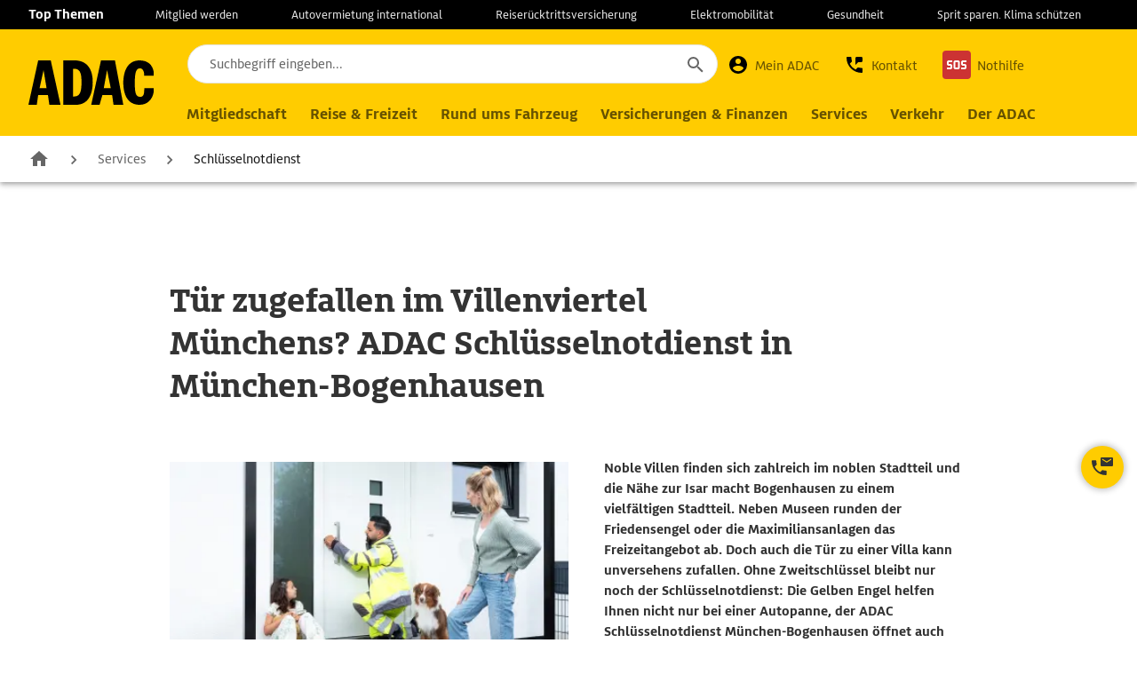

--- FILE ---
content_type: text/html; charset=utf-8
request_url: https://www.adac.de/services/schluesseldienst/muenchen-bogenhausen/
body_size: 39708
content:


	<!DOCTYPE html>
	<html lang="de">
	<head>

		
		<meta charset="utf-8">

	<title>ADAC Schl&#252;sselnotdienst M&#252;nchen Bogenhausen 24/7 | Auch f&#252;r Nicht-Mitglieder</title>
	<meta name="description" content="T&#252;r zugefallen in M&#252;nchen-Bogenhausen? Der ADAC Schl&#252;sselnotdienst hilft Mitgliedern und Nicht-Mitgliedern zum attraktiven Festpreis.">
<script nonce='sdXd2VumR/fTzq8Jzls6QqQgmgKl9j2ePj/kV2pBgIA='>if (window.performance && window.performance.mark) { performance.mark('head_start'); }</script>


<link rel="preconnect" href="https://apil.adac.de" crossorigin nonce="sdXd2VumR/fTzq8Jzls6QqQgmgKl9j2ePj/kV2pBgIA=">
<link rel="preconnect" href="https://www.adac.de" crossorigin nonce="sdXd2VumR/fTzq8Jzls6QqQgmgKl9j2ePj/kV2pBgIA=">
<link rel="preconnect" href="https://assets.adac.de" nonce="sdXd2VumR/fTzq8Jzls6QqQgmgKl9j2ePj/kV2pBgIA=">
<link rel="preconnect" href="https://cdn.consentmanager.net" nonce="sdXd2VumR/fTzq8Jzls6QqQgmgKl9j2ePj/kV2pBgIA=">

    <link rel="preload" href="/assets/css/app.min.css" as="style" nonce="sdXd2VumR/fTzq8Jzls6QqQgmgKl9j2ePj/kV2pBgIA=">





	<script nonce="sdXd2VumR/fTzq8Jzls6QqQgmgKl9j2ePj/kV2pBgIA=">window.gdprAppliesGlobally = true; if (!("cmp_id" in window) || window.cmp_id < 1) { window.cmp_id = 0 } if (!("cmp_cdid" in window)) { window.cmp_cdid = "e0f6fbfe55ab" } if (!("cmp_params" in window)) { window.cmp_params = "" } if (!("cmp_host" in window)) { window.cmp_host = "d.delivery.consentmanager.net" } if (!("cmp_cdn" in window)) { window.cmp_cdn = "cdn.consentmanager.net" } if (!("cmp_proto" in window)) { window.cmp_proto = "https:" } if (!("cmp_codesrc" in window)) { window.cmp_codesrc = "1" } window.cmp_imprinturl = "/impressum-ev/"; window.cmp_getsupportedLangs = function () { var b = ["DE", "EN", "FR", "IT", "NO", "DA", "FI", "ES", "PT", "RO", "BG", "ET", "EL", "GA", "HR", "LV", "LT", "MT", "NL", "PL", "SV", "SK", "SL", "CS", "HU", "RU", "SR", "ZH", "TR", "UK", "AR", "BS"]; if ("cmp_customlanguages" in window) { for (var a = 0; a < window.cmp_customlanguages.length; a++) { b.push(window.cmp_customlanguages[a].l.toUpperCase()) } } return b }; window.cmp_getRTLLangs = function () { var a = ["AR"]; if ("cmp_customlanguages" in window) { for (var b = 0; b < window.cmp_customlanguages.length; b++) { if ("r" in window.cmp_customlanguages[b] && window.cmp_customlanguages[b].r) { a.push(window.cmp_customlanguages[b].l) } } } return a }; window.cmp_getlang = function (j) { if (typeof (j) != "boolean") { j = true } if (j && typeof (cmp_getlang.usedlang) == "string" && cmp_getlang.usedlang !== "") { return cmp_getlang.usedlang } var g = window.cmp_getsupportedLangs(); var c = []; var f = location.hash; var e = location.search; var a = "languages" in navigator ? navigator.languages : []; if (f.indexOf("cmplang=") != -1) { c.push(f.substr(f.indexOf("cmplang=") + 8, 2).toUpperCase()) } else { if (e.indexOf("cmplang=") != -1) { c.push(e.substr(e.indexOf("cmplang=") + 8, 2).toUpperCase()) } else { if ("cmp_setlang" in window && window.cmp_setlang != "") { c.push(window.cmp_setlang.toUpperCase()) } else { if (a.length > 0) { for (var d = 0; d < a.length; d++) { c.push(a[d]) } } } } } if ("language" in navigator) { c.push(navigator.language) } if ("userLanguage" in navigator) { c.push(navigator.userLanguage) } var h = ""; for (var d = 0; d < c.length; d++) { var b = c[d].toUpperCase(); if (g.indexOf(b) != -1) { h = b; break } if (b.indexOf("-") != -1) { b = b.substr(0, 2) } if (g.indexOf(b) != -1) { h = b; break } } if (h == "" && typeof (cmp_getlang.defaultlang) == "string" && cmp_getlang.defaultlang !== "") { return cmp_getlang.defaultlang } else { if (h == "") { h = "EN" } } h = h.toUpperCase(); return h }; (function () { var n = document; var p = window; var f = ""; var b = "_en"; if ("cmp_getlang" in p) { f = p.cmp_getlang().toLowerCase(); if ("cmp_customlanguages" in p) { for (var h = 0; h < p.cmp_customlanguages.length; h++) { if (p.cmp_customlanguages[h].l.toUpperCase() == f.toUpperCase()) { f = "en"; break } } } b = "_" + f } function g(e, d) { var l = ""; e += "="; var i = e.length; if (location.hash.indexOf(e) != -1) { l = location.hash.substr(location.hash.indexOf(e) + i, 9999) } else { if (location.search.indexOf(e) != -1) { l = location.search.substr(location.search.indexOf(e) + i, 9999) } else { return d } } if (l.indexOf("&") != -1) { l = l.substr(0, l.indexOf("&")) } return l } var j = ("cmp_proto" in p) ? p.cmp_proto : "https:"; if (j != "http:" && j != "https:") { j = "https:" } var k = ("cmp_ref" in p) ? p.cmp_ref : location.href; var q = n.createElement("script"); q.setAttribute("data-cmp-ab", "1"); var c = g("cmpdesign", ""); var a = g("cmpregulationkey", ""); var o = g("cmpatt", ""); q.src = j + "//" + p.cmp_host + "/delivery/cmp.php?" + ("cmp_id" in p && p.cmp_id > 0 ? "id=" + p.cmp_id : "") + ("cmp_cdid" in p ? "cdid=" + p.cmp_cdid : "") + "&h=" + encodeURIComponent(k) + (c != "" ? "&cmpdesign=" + encodeURIComponent(c) : "") + (a != "" ? "&cmpregulationkey=" + encodeURIComponent(a) : "") + (o != "" ? "&cmatt=" + encodeURIComponent(o) : "") + ("cmp_params" in p ? "&" + p.cmp_params : "") + (n.cookie.length > 0 ? "&__cmpfcc=1" : "") + "&l=" + f.toLowerCase() + "&o=" + (new Date()).getTime(); q.type = "text/javascript"; q.async = true; if (n.currentScript && n.currentScript.parentElement) { n.currentScript.parentElement.appendChild(q) } else { if (n.body) { n.body.appendChild(q) } else { var m = n.getElementsByTagName("body"); if (m.length == 0) { m = n.getElementsByTagName("div") } if (m.length == 0) { m = n.getElementsByTagName("span") } if (m.length == 0) { m = n.getElementsByTagName("ins") } if (m.length == 0) { m = n.getElementsByTagName("script") } if (m.length == 0) { m = n.getElementsByTagName("head") } if (m.length > 0) { m[0].appendChild(q) } } } var q = n.createElement("script"); q.src = j + "//" + p.cmp_cdn + "/delivery/js/cmp" + b + ".min.js"; q.type = "text/javascript"; q.setAttribute("data-cmp-ab", "1"); q.async = true; if (n.currentScript && n.currentScript.parentElement) { n.currentScript.parentElement.appendChild(q) } else { if (n.body) { n.body.appendChild(q) } else { var m = n.getElementsByTagName("body"); if (m.length == 0) { m = n.getElementsByTagName("div") } if (m.length == 0) { m = n.getElementsByTagName("span") } if (m.length == 0) { m = n.getElementsByTagName("ins") } if (m.length == 0) { m = n.getElementsByTagName("script") } if (m.length == 0) { m = n.getElementsByTagName("head") } if (m.length > 0) { m[0].appendChild(q) } } } })(); window.cmp_addFrame = function (b) { if (!window.frames[b]) { if (document.body) { var a = document.createElement("iframe"); a.style.cssText = "display:none"; a.title = "Consent Manager"; if ("cmp_cdn" in window && "cmp_ultrablocking" in window && window.cmp_ultrablocking > 0) { a.src = "//" + window.cmp_cdn + "/delivery/empty.html" } a.name = b; document.body.appendChild(a) } else { window.setTimeout(window.cmp_addFrame, 10, b) } } }; window.cmp_rc = function (h) { var b = document.cookie; var f = ""; var d = 0; while (b != "" && d < 100) { d++; while (b.substr(0, 1) == " ") { b = b.substr(1, b.length) } var g = b.substring(0, b.indexOf("=")); if (b.indexOf(";") != -1) { var c = b.substring(b.indexOf("=") + 1, b.indexOf(";")) } else { var c = b.substr(b.indexOf("=") + 1, b.length) } if (h == g) { f = c } var e = b.indexOf(";") + 1; if (e == 0) { e = b.length } b = b.substring(e, b.length) } return (f) }; window.cmp_stub = function () { var a = arguments; __cmp.a = __cmp.a || []; if (!a.length) { return __cmp.a } else { if (a[0] === "ping") { if (a[1] === 2) { a[2]({ gdprApplies: gdprAppliesGlobally, cmpLoaded: false, cmpStatus: "stub", displayStatus: "hidden", apiVersion: "2.0", cmpId: 31 }, true) } else { a[2](false, true) } } else { if (a[0] === "getUSPData") { a[2]({ version: 1, uspString: window.cmp_rc("") }, true) } else { if (a[0] === "getTCData") { __cmp.a.push([].slice.apply(a)) } else { if (a[0] === "addEventListener" || a[0] === "removeEventListener") { __cmp.a.push([].slice.apply(a)) } else { if (a.length == 4 && a[3] === false) { a[2]({}, false) } else { __cmp.a.push([].slice.apply(a)) } } } } } } }; window.cmp_msghandler = function (d) { var a = typeof d.data === "string"; try { var c = a ? JSON.parse(d.data) : d.data } catch (f) { var c = null } if (typeof (c) === "object" && c !== null && "__cmpCall" in c) { var b = c.__cmpCall; window.__cmp(b.command, b.parameter, function (h, g) { var e = { __cmpReturn: { returnValue: h, success: g, callId: b.callId } }; d.source.postMessage(a ? JSON.stringify(e) : e, "*") }) } if (typeof (c) === "object" && c !== null && "__uspapiCall" in c) { var b = c.__uspapiCall; window.__uspapi(b.command, b.version, function (h, g) { var e = { __uspapiReturn: { returnValue: h, success: g, callId: b.callId } }; d.source.postMessage(a ? JSON.stringify(e) : e, "*") }) } if (typeof (c) === "object" && c !== null && "__tcfapiCall" in c) { var b = c.__tcfapiCall; window.__tcfapi(b.command, b.version, function (h, g) { var e = { __tcfapiReturn: { returnValue: h, success: g, callId: b.callId } }; d.source.postMessage(a ? JSON.stringify(e) : e, "*") }, b.parameter) } }; window.cmp_setStub = function (a) { if (!(a in window) || (typeof (window[a]) !== "function" && typeof (window[a]) !== "object" && (typeof (window[a]) === "undefined" || window[a] !== null))) { window[a] = window.cmp_stub; window[a].msgHandler = window.cmp_msghandler; window.addEventListener("message", window.cmp_msghandler, false) } }; window.cmp_addFrame("__cmpLocator"); if (!("cmp_disableusp" in window) || !window.cmp_disableusp) { window.cmp_addFrame("__uspapiLocator") } if (!("cmp_disabletcf" in window) || !window.cmp_disabletcf) { window.cmp_addFrame("__tcfapiLocator") } window.cmp_setStub("__cmp"); if (!("cmp_disabletcf" in window) || !window.cmp_disabletcf) { window.cmp_setStub("__tcfapi") } if (!("cmp_disableusp" in window) || !window.cmp_disableusp) { window.cmp_setStub("__uspapi") };</script>
		<script type="text/plain" class="cmplazyload" data-cmp-vendor="s2705" nonce="sdXd2VumR/fTzq8Jzls6QqQgmgKl9j2ePj/kV2pBgIA=">
		(function (window, document, scriptUrl, config) {
			if (!window.dtrum) {
				var script = document.createElement('script');
				script.type = "text/javascript";
				script.src = scriptUrl;
				script.id = 'Dynatrace';
				script.async = true;
				script.onload = () => {
					dtrum.enable();
				};
				script.setAttribute('data-dtconfig', config);
				document.head.appendChild(script);
			}
		})(window, document, '/ruxitagentjs_ICA2NVfjqrux_10285240307101407.js', 'app=b98eb14ee7b21f1c|coo=1|featureHash=ICA2NVfjqrux|vcv=2|reportUrl=/rb_25bc1d68-0368-47f0-9f31-802e6d7b668b|rdnt=2|uxrgce=1|bp=3|cuc=mex1b5xj|mel=100000|dpvc=1|ssv=4|lastModification=1669687679398|tp=500,50,0,1|agentUri=/ruxitagentjs_ICA2NVfjqrux_10285240307101407.js');
		</script>
		<script type="text/javascript" data-cmp-vendor="820" nonce="sdXd2VumR/fTzq8Jzls6QqQgmgKl9j2ePj/kV2pBgIA=">
				window.kameleoonIframeURL = "https://www.adac.de/external/kameleoon-iframe.html";
				window.kameleoonQueue = window.kameleoonQueue || [];
				window.kameleoonLightIframe = false;
				var kameleoonIframeOriginElement = document.createElement("a");
				kameleoonIframeOriginElement.href = kameleoonIframeURL;
				window.kameleoonIframeOrigin =
					kameleoonIframeOriginElement.origin ||
					kameleoonIframeOriginElement.protocol + "//" + kameleoonIframeOriginElement.hostname;
				if (location.href.indexOf(window.kameleoonIframeOrigin) != 0) {
					window.kameleoonLightIframe = true;
					var kameleoonProcessMessageEvent = function (event) {
						if (
							window.kameleoonIframeOrigin == event.origin &&
							event.data.slice &&
							event.data.slice(0, 9) == "Kameleoon"
						) {
							window.removeEventListener("message", kameleoonProcessMessageEvent);
							window.kameleoonExternalIFrameLoaded = true;
							if (window.Kameleoon) {
								Kameleoon.Utils.runProtectedScript(event.data);
								Kameleoon.Analyst.load();
							} else {
								window.kameleoonExternalIFrameLoadedData = event.data;
							}
						}
					};
					if (window.addEventListener) {
						window.addEventListener("message", kameleoonProcessMessageEvent, false);
					}
					var iframeNode = document.createElement("iframe");
					iframeNode.src = kameleoonIframeURL;
					iframeNode.id = "kameleoonExternalIframe";
					iframeNode.style =
						"float: left !important; opacity: 0.0 !important; width: 0px !important; height: 0px !important;";
					document.head.appendChild(iframeNode);
				}
				function excludeKameleoonEval() {
					Kameleoon.Utils.runProtectedScript = function (code, fileName) {
						let script = document.createElement("script");
						 script.setAttribute('nonce', "sdXd2VumR/fTzq8Jzls6QqQgmgKl9j2ePj/kV2pBgIA=");
						script.innerHTML = code + "\n;";
						if (fileName) {
							script.innerHTML += "//# sourceURL=" + fileName;
						}
						document.head.appendChild(script);
					};
				}
				kameleoonQueue.push({
					level: "IMMEDIATE",
					command: excludeKameleoonEval
				});
		</script>
		<script type="text/javascript"
				 data-t-name="KameleoonConsent"
				data-cmp-vendor="820"
				nonce="sdXd2VumR/fTzq8Jzls6QqQgmgKl9j2ePj/kV2pBgIA="
				src="https://www.adac.de/external/kameleoon.js"
				async>
		</script>
		<script type="text/plain" class="cmplazyload" data-cmp-vendor="s2589" nonce="sdXd2VumR/fTzq8Jzls6QqQgmgKl9j2ePj/kV2pBgIA=">
			(function (window, document, dataLayerName, id) {
				window[dataLayerName] = window[dataLayerName] || [], window[dataLayerName].push({ start: (new Date).getTime(), event: "stg.start" }); var scripts = document.getElementsByTagName('script')[0], tags = document.createElement('script');
				function stgCreateCookie(a, b, c) { var d = ""; if (c) { var e = new Date; e.setTime(e.getTime() + 24 * c * 60 * 60 * 1e3), d = "; expires=" + e.toUTCString() } document.cookie = a + "=" + b + d + "; path=/" }
				var isStgDebug = (window.location.href.match("stg_debug") || document.cookie.match("stg_debug")) && !window.location.href.match("stg_disable_debug"); stgCreateCookie("stg_debug", isStgDebug ? 1 : "", isStgDebug ? 14 : -1);
				var qP = []; dataLayerName !== "dataLayer" && qP.push("data_layer_name=" + dataLayerName), isStgDebug && qP.push("stg_debug"); var qPString = qP.length > 0 ? ("?" + qP.join("&")) : "";
				tags.async = !0, tags.src = "https://adac.containers.piwik.pro/" + id + ".js" + qPString, scripts.parentNode.insertBefore(tags, scripts);
				!function (a, n, i) { a[n] = a[n] || {}; for (var c = 0; c < i.length; c++)!function (i) { a[n][i] = a[n][i] || {}, a[n][i].api = a[n][i].api || function () { var a = [].slice.call(arguments, 0); "string" == typeof a[0] && window[dataLayerName].push({ event: n + "." + i + ":" + a[0], parameters: [].slice.call(arguments, 1) }) } }(i[c]) }(window, "ppms", ["tm", "cm"]);
			})(window, document, 'dataLayer', '75c5d606-fe17-41dc-a3af-afba5c990d7b');
		</script>
<script id="gtm" type="text/plain" class="cmplazyload" data-cmp-vendor="s905" nonce="sdXd2VumR/fTzq8Jzls6QqQgmgKl9j2ePj/kV2pBgIA=">
	(function (w, d, s, l, i) { w[l] = w[l] || []; w[l].push({ 'gtm.start': new Date().getTime(), event: 'gtm.js' }); var f = d.getElementsByTagName(s)[0], j = d.createElement(s), dl = l != 'dataLayer' ? '&l=' + l : ''; j.async = true; j.src = 'https://t0.adac.de/gtm.js?id=' + i + dl; f.parentNode.insertBefore(j, f); })(window, document, 'script', 'dataLayer', 'GTM-T3RQMX8M');
</script>


<meta name="viewport" content="width=device-width, initial-scale=1">
<script type="text/javascript" nonce="sdXd2VumR/fTzq8Jzls6QqQgmgKl9j2ePj/kV2pBgIA=">
	if (window.innerWidth < 375) {
		var viewport = document.querySelector("meta[name=viewport]");
		viewport.parentNode.removeChild(viewport);

		var newViewport = document.createElement("meta");
		newViewport.setAttribute("name", "viewport");
		newViewport.setAttribute("content", "width=375");
		document.head.appendChild(newViewport);
	}
	window._AutofillCallbackHandler = window._AutofillCallbackHandler || function () { };
</script>

<script nonce="sdXd2VumR/fTzq8Jzls6QqQgmgKl9j2ePj/kV2pBgIA=" type="text/javascript">
//<![CDATA[
var __jsnlog_configure = function (JL) {
JL.setOptions({"requestId": "brejats3cm2t5k4pasbkca14-d6afbc7ec2294ae19243874c32780076", "defaultAjaxUrl": "/jsnlog.logger", "enabled": true, "maxMessages": 20});
var a0=JL.createAjaxAppender('ajaxAppender');
a0.setOptions({"level": 5000, "batchSize": 10, "sendWithBufferLevel": 5000, "storeInBufferLevel": 5000, "bufferSize": 20});
var a1=JL.createConsoleAppender('consoleAppender');
a1.setOptions({});
var logger=JL("");
logger.setOptions({"appenders": [a0,a1]});
setInterval(function(){
  JL('').appenders.forEach(function (appender) { appender.sendBatch(); });
}, 1000);
}; try { __jsnlog_configure(JL); } catch(e) {};
//]]>
</script>
<script nonce="sdXd2VumR/fTzq8Jzls6QqQgmgKl9j2ePj/kV2pBgIA=" type="text/javascript" src="/Scripts/jsnlog.min.js"></script>
<script nonce='sdXd2VumR/fTzq8Jzls6QqQgmgKl9j2ePj/kV2pBgIA='>if (window.performance && window.performance.mark) { performance.mark('css_start'); }</script>
<style type="text/css" nonce='sdXd2VumR/fTzq8Jzls6QqQgmgKl9j2ePj/kV2pBgIA='>
@font-face {
	font-family: "Calibri", "Arial", "sans-serif";
	font-family: "ADACSlab-Bold";
	font-display: fallback;
	src: url("/assets/font/adac-font/adac-slab/ADACSlab-Bold.woff2") format("woff2");
}
@font-face {
	font-family: "Calibri", "Arial", "sans-serif";
	font-family: "ADACSans-Bold";
	font-display: fallback;
	src: url("/assets/font/adac-font/adac-sans/ADACSans-Bold.woff2") format("woff2");
}
@font-face {
	font-family: "Calibri", "Arial", "sans-serif";
	font-family: "ADACSans-Regular";
	font-display: fallback;
	src: url("/assets/font/adac-font/adac-sans/ADACSans-Regular.woff2") format("woff2");
}</style>
		<link href="/assets/css/app.min.css" rel="stylesheet" nonce="sdXd2VumR/fTzq8Jzls6QqQgmgKl9j2ePj/kV2pBgIA=">
<script nonce='sdXd2VumR/fTzq8Jzls6QqQgmgKl9j2ePj/kV2pBgIA='>if (window.performance && window.performance.mark && window.performance.measure) { performance.mark('css_end'); performance.measure('css', 'css_start', 'css_end'); }</script>




	<link rel="preload" href="/assets/js/runtime.min.js" as="script" nonce="sdXd2VumR/fTzq8Jzls6QqQgmgKl9j2ePj/kV2pBgIA=">
	<link rel="preload" href="/assets/js/vendor.min.js" as="script" nonce="sdXd2VumR/fTzq8Jzls6QqQgmgKl9j2ePj/kV2pBgIA=">
<link rel="preload" href="/assets/font/adac-font/adac-sans/ADACSans-Regular.woff2" as="font" type="font/woff2" crossorigin nonce="sdXd2VumR/fTzq8Jzls6QqQgmgKl9j2ePj/kV2pBgIA=">
<link rel="preload" href="/assets/font/adac-font/adac-sans/ADACSans-Bold.woff2" as="font" type="font/woff2" crossorigin nonce="sdXd2VumR/fTzq8Jzls6QqQgmgKl9j2ePj/kV2pBgIA=">
<link rel="preload" href="/assets/font/adac-font/adac-slab/ADACSlab-Bold.woff2" as="font" type="font/woff2" crossorigin nonce="sdXd2VumR/fTzq8Jzls6QqQgmgKl9j2ePj/kV2pBgIA=">


<meta http-equiv="X-UA-Compatible" content="IE=edge">
<meta name="application-name" content="ADAC">
<meta name="msapplication-TileColor" content="#5133ab">
<meta name="msapplication-TileImage" content="/assets/img/icons/tile-icon.png">
<meta name="isodatetime" content="2026-01-23T15:12:09+01:00">

<link rel="icon" href="/assets/img/icons/favicon.ico" type="image/x-icon" />
<link rel="apple-touch-icon" href="/assets/img/icons/apple-touch-icon.png" />

<meta name="backend" data-key="backend" data-value="https://apil.adac.de/" content=""/>
<meta name="authconfig" data-key="authconfig" data-value="{&quot;backend&quot;:&quot;https://apil.adac.de/&quot;,&quot;authorize_url&quot;:&quot;/oauth2/v2.0/authorize&quot;,&quot;response_type&quot;:&quot;pkce&quot;,&quot;scope&quot;:&quot;Rollen Mitgliedsnummer Mitgliedschaft Daten Erweitert Dv Bank Versicherung Finanzdienst Profil Dokumente CDBSession Subscriptions&quot;,&quot;scopes_require_user_input&quot;:&quot;mfa-required,mfa-eligible&quot;,&quot;redirect_uri&quot;:&quot;https://www.adac.de/login/&quot;,&quot;register_url&quot;:&quot;/oauth2/v2.0/authorize&quot;,&quot;logout_url&quot;:&quot;/oauth2/v2.0/logout&quot;,&quot;client_id&quot;:&quot;28f0fa14-a41c-42a9-93a3-46aae5866c63&quot;,&quot;token_url&quot;:&quot;/api/oauth/token&quot;,&quot;refreshtokentoken_url&quot;:&quot;/api/oauth/refresh/token&quot;,&quot;identity_url&quot;:&quot;/api/Identity&quot;,&quot;signoutalldevices_url&quot;:&quot;/Identity/SignOutAllDevices&quot;,&quot;backend_auth&quot;:&quot;https://login.adac.de/&quot;,&quot;scope_pfx&quot;:&quot;https://login.adac.de/APIL/&quot;,&quot;tenant&quot;:&quot;4f2d1cba-3420-443f-a69a-e55dcc3874f4&quot;,&quot;policy&quot;:&quot;B2C_1A_SIGNUPORSIGNIN&quot;,&quot;signup_policy&quot;:&quot;B2C_1A_SIGNUP&quot;,&quot;signup_policy_without_susi&quot;:&quot;B2C_1A_SIGNUP&quot;,&quot;signup_response_type&quot;:&quot;id_token&quot;,&quot;signup_redirect_uri&quot;:&quot;https://www.adac.de/login/default/&quot;,&quot;mfa_policy&quot;:&quot;B2C_1A_MFA&quot;,&quot;mfaedit_redirect_uri&quot;:&quot;https://www.adac.de/login/zwei-faktor-authentifizierung-bearbeiten/&quot;,&quot;mfaecreate_redirect_uri&quot;:&quot;https://www.adac.de/login/zwei-faktor-authentifizierung-einrichten/&quot;,&quot;emailchange_policy&quot;:&quot;B2C_1A_PROFILEEDIT&quot;,&quot;emailchange_redirect_uri&quot;:&quot;https://www.adac.de/login/e-mail-adresse-aendern-angefordert/&quot;,&quot;pwdchange_policy&quot;:&quot;B2C_1A_PASSWORDCHANGE&quot;,&quot;pwdchange_redirect_uri&quot;:&quot;https://www.adac.de/login/passwort-aendern/&quot;,&quot;multifactor&quot;:false}" content=""/>
<meta name="backendapim" data-key="backendapim" data-value="https://adaconlineapim.adac.de/" content=""/>
<meta name="apimsubsriptionkey" data-key="apimsubsriptionkey" data-value="e9216740d3b64ae0bdaf6cff961afc1b" content=""/>
<meta name="apiclientauth" data-key="apiclientauth" data-value="/api/clientauth" content=""/>

<meta property="og:url" content="https://www.adac.de/services/schluesseldienst/muenchen-bogenhausen/"/>
<meta property="og:locale" content="de_DE"/>
<meta property="og:title" content="ADAC Schlüsselnotdienst München Bogenhausen 24/7 | Auch für Nicht-Mitglieder"/>
<meta property="og:description" content="Tür zugefallen in München-Bogenhausen? Der ADAC Schlüsselnotdienst hilft Mitgliedern und Nicht-Mitgliedern zum attraktiven Festpreis."/>
<meta property="og:type" content="article"/>


<script type="application/ld+json">
{"@context":"https://schema.org","@type":"BreadcrumbList","itemListElement":[{"@type":"ListItem","position":1,"name":"Services","item":"https://www.adac.de/services/"},{"@type":"ListItem","position":2,"name":"Schlüsselnotdienst","item":"https://www.adac.de/services/schluesseldienst/"},{"@type":"ListItem","position":3,"name":"München Bogenhausen","item":"https://www.adac.de/services/schluesseldienst/muenchen-bogenhausen/"}]}
</script>


<link rel="canonical" href="https://www.adac.de/services/schluesseldienst/muenchen-bogenhausen/">

<script nonce='sdXd2VumR/fTzq8Jzls6QqQgmgKl9j2ePj/kV2pBgIA='>if (window.performance && window.performance.mark && window.performance.measure) { performance.mark('head_end'); performance.measure('head', 'head_start', 'head_end'); }</script>


	</head>
	<body class="refresh ">
		<input name="__RequestVerificationToken" type="hidden" value="NpHC3tv6lE78trrsI5ca_SqKmS9mrlgWZGaCggo0kgaimY_U4j1UF9BSit6Va2qvEgnqP-Hc91Y5R5gc_NKmjRKSWnE1" />
		
		
		
		

<div class="l-outer ">
	
<div class="mm-header-dark-layer mfp-bg"></div>
	<header class="m-basic-header   has-breadcrumb" data-t-name="BasicHeader">
		<skiplink-component class="m-basic-skip-links" data-t-name="BasicSkipLinks">
	<ul>
		<li><a href="#firstnav" aria-label="Zur Navigation springen">Navigation</a></li>
		<li><a class="js-skipto-search" href="#navi-search" aria-label="Zur Suche springen">Suche</a></li>
		<li><a href="#content" aria-label="Navigation &#252;berspringen">Seiteninhalt</a></li>
		<li><a href="#footer" aria-label="Zum Abbinder springen">Fu&#223;zeile</a></li>
	</ul>
</skiplink-component>
		
			<section class="mm-top-topics" >
		<ul class="mm-topics-wrap" data-gtm-eventaction="topics_bar_link" data-gtm-module="navigation_topics_bar_link">
			<li class="mm-topics-list">
				Top Themen
			</li>
				<li class="mm-topics-list">
					<a href="/mitgliedschaft/mitglied-werden/" aria-label="zur Seite Mitglied werden">Mitglied werden</a>
				</li>
				<li class="mm-topics-list">
					<a href="https://autovermietung.adac.de/mietwagen/" aria-label="zur Seite Autovermietung international">Autovermietung international</a>
				</li>
				<li class="mm-topics-list">
					<a href="https://www.adac.de/produkte/versicherungen/reiseruecktrittsversicherung/tarife-und-leistungen/" aria-label="zur Seite Reiser&#252;cktrittsversicherung">Reiser&#252;cktrittsversicherung</a>
				</li>
				<li class="mm-topics-list">
					<a href="/rund-ums-fahrzeug/elektromobilitaet/" aria-label="zur Seite Elektromobilit&#228;t">Elektromobilit&#228;t</a>
				</li>
				<li class="mm-topics-list">
					<a href="https://www.adac.de/gesundheit/" aria-label="zur Seite Gesundheit ">Gesundheit </a>
				</li>
				<li class="mm-topics-list">
					<a href="https://www.adac.de/tags/spritsparen/" aria-label="zur Seite Sprit sparen. Klima sch&#252;tzen">Sprit sparen. Klima sch&#252;tzen</a>
				</li>
		</ul>
	</section>

		<section class="mm-navi-wrap">
			
			<div class="mm-logo">
	<div class="m-layout-header-logo" data-t-name="LayoutHeaderLogo">
		<a href="/" title="zur Seite ADAC Startseite" aria-label="zur Seite ADAC Startseite">
			<img src="/assets/img/logos/icon-logo.svg" alt="ADAC Startseite" title="ADAC Startseite" width="90" height="32">
		</a>
	</div>
</div>

			
			

<div class="mm-layer mm-search">
	
	
<div class="m-basic-search m-basic-search--search-new js-searchbar js-anchor"
	 data-t-name="BasicSearch"
	 data-mod="navi"
	 data-config="{&quot;apiSuggestions&quot;:&quot;https://adaconlineapim.adac.de/websuche/suggest&quot;,&quot;apiSearch&quot;:&quot;https://adaconlineapim.adac.de/websuche/search&quot;,&quot;apiSubscription&quot;:&quot;e9216740d3b64ae0bdaf6cff961afc1b&quot;,&quot;headline&quot;:&quot;Suchvorschl&#228;ge&quot;,&quot;labelAllResults&quot;:&quot;Alle Ergebnisse anzeigen&quot;,&quot;resultPageUrl&quot;:&quot;/suche/suchergebnisse/?q=&quot;,&quot;noResultPage&quot;:&quot;/suche/suchergebnisse/?q=&quot;}" >
	<div class="mm-searchbar mm-searchbar--navi">
		<form method="post" action="/" class="mm-search-form">
			<div class="mm-search">
				<div class="mm-search-input-wrapper">
					<div class="mm-search-input js-clear-disabled">
						<input class="js-search-input mm-submit-search"
							   type="search"
							   id="navi-search"
							   name="search"
							   placeholder="Suchbegriff eingeben..."
							   aria-label="Suchbegriff eingeben..."
							   required=""
							   data-t-name="BasicSearchInput"
							   data-invalidmsg="Bitte geben Sie ein Suchwort ein"
							   data-jsonformat="inline"
							   data-searchdata=""
							   autocomplete="off">
							<button class="mm-search-cancel" type="button" aria-label="Sucheintrag l&#246;schen" tabindex="-1"></button>
					</div>
				</div>
				<div class="mm-search-result">

				</div>

				<script type="text/template" class="js-link-template">
					<button type="button" class="mm-result-suggestion autocomplete-suggestion" data-index="">
						<div class="mm-link-wrapper">
							<div class="mm-link"></div>
						</div>
					</button>
				</script>

				<script type="text/template" class="js-ad-template">
					<div class="mm-ad-suggestion" data-index="">
						<div class="mm-ad-wrapper">
							<h3 class="mm-ad-headline"></h3>
							<div class="mm-ad-img"></div>
							<div class="mm-ad-link-wrapper"></div>
							<div class="mm-ad-link-show-all"></div>
						</div>
					</div>
				</script>

				<script type="text/template" class="js-button-template">
					<div class="mm-button-wrapper">
						<div class="mm-button">
							<a class="mm-show-more" aria-label="Mehr anzeigen" href="/"></a>
						</div>
					</div>
				</script>
			</div>
		</form>
	</div>
</div>
	<button role="button" class="mm-close" aria-label="Schlie&#223;en"></button>
</div>

<div class="mm-main" data-t-name="MetaNavigation"
	 data-gtm-module="navigation_meta_item"
	 data-apigateway="https://apil.adac.de/"
	 data-apitoken="/api/oauth/token"
	 data-apirefreshtoken="/api/oauth/refresh/token"
	 data-tokenapiislocal="True"
	 data-authorize="/oauth2/v2.0/authorize"
	 data-identity="/api/Identity"
	 data-register="/oauth2/v2.0/authorize"
	 data-logout="/oauth2/v2.0/logout"
	 data-authflowtype="pkce"
	 data-gtm-eventaction="meta_navigation_item">
	<div class="mm-main-btn">
		<div class="mm-section">
			<button type="submit" class="mm-btn mm-btn-submit js-submit-btn" aria-label="Suche starten">
				<svg fill="rgba(0,0,0, 0.6)" width="18" height="18"><title>Suche</title><use xlink:href="/assets/ui/shared-icons.svg?v2#Search" /></svg>
			</button>
		</div>

		<div class="mm-section">
			<button type="button" class="mm-btn mm-btn-login js-login-btn" aria-label="Mein ADAC">
					<svg class="js-loggedout-icon" fill="#000" width="24" height="24"><title>Mein ADAC</title><use xlink:href="/assets/ui/shared-icons.svg?v2#Account" /></svg>
					<svg class="js-loggedin-icon h-hidden" fill="#000" width="24" height="24"><title>Mein ADAC</title><use xlink:href="/assets/ui/shared-icons.svg?v2#LoggedIn" /></svg>
				<span class="mm-desc">Mein ADAC</span>
			</button>

			<div class="mm-layer mm-login">
				<div class="mm-layer-content">
					<div class="mm-wrap mm-top-wrap">
						<div class="mm-headline">Mein ADAC</div>
						<a role="button" class="mm-close js-close-login-btn" aria-label="Schlie&#223;en"></a>
					</div>

					<div class="mm-wrap mm-login-wrap">
						<a class="a-basic-btn h-space-s js-login-link h-hidden" data-t-name="BasicBtn" href=""  title="Login/Logout" aria-label="Login/Logout">
							Login
						</a>

						<a class="a-basic-link h-space-s js-register-member h-hidden" data-t-name="BasicLink" href="" aria-label="Neu registrieren">
							Neu registrieren
						</a>

						<div class="mm-loggedin-text js-signedin-greet h-hidden">
							<span class="js-greet-user">Guten Tag,</span>
							<span class="js-user-name"></span>
						</div>
					</div>

						<div class="mm-wrap">
									<a class="a-basic-link a-basic-link--my-adac h-space-s" data-t-name="BasicLink" href="/mein-adac/meine-persoenlichen-daten/" aria-label="Meine pers&#246;nlichen Daten">
										Meine pers&#246;nlichen Daten
										<div class="aa-link-icon-wrapper">
											<svg fill="rgba(0,0,0,0.6)" width="24" height="24"><title>Meine pers&#246;nlichen Daten</title><use xlink:href="/assets/ui/shared-icons.svg?v2#Account" /></svg>
										</div>
									</a>
									<a class="a-basic-link a-basic-link--my-adac h-space-s" data-t-name="BasicLink" href="/mein-adac/meine-mitgliedschaft/" aria-label="Meine Mitgliedschaft">
										Meine Mitgliedschaft
										<div class="aa-link-icon-wrapper">
											<svg fill="rgba(0,0,0,0.6)" width="24" height="24"><title>Meine Mitgliedschaft</title><use xlink:href="/assets/ui/shared-icons.svg?v2#Membership" /></svg>
										</div>
									</a>
									<a class="a-basic-link a-basic-link--my-adac h-space-s" data-t-name="BasicLink" href="/mein-adac/meine-versicherungen/" aria-label="Meine Versicherungen">
										Meine Versicherungen
										<div class="aa-link-icon-wrapper">
											<svg fill="rgba(0,0,0,0.6)" width="24" height="24"><title>Meine Versicherungen</title><use xlink:href="/assets/ui/shared-icons.svg?v2#Shield" /></svg>
										</div>
									</a>
									<a class="a-basic-link a-basic-link--my-adac h-space-s" data-t-name="BasicLink" href="/mein-adac/meine-fahrzeuge/" aria-label="Meine Fahrzeuge">
										Meine Fahrzeuge
										<div class="aa-link-icon-wrapper">
											<svg fill="rgba(0,0,0,0.6)" width="24" height="24"><title>Meine Fahrzeuge</title><use xlink:href="/assets/ui/shared-icons.svg?v2#Car" /></svg>
										</div>
									</a>
									<a class="a-basic-link a-basic-link--my-adac h-space-s" data-t-name="BasicLink" href="/mein-adac/meine-reisen/" aria-label="Meine Reiseplanung">
										Meine Reiseplanung
										<div class="aa-link-icon-wrapper">
											<svg fill="rgba(0,0,0,0.6)" width="24" height="24"><title>Meine Reiseplanung</title><use xlink:href="/assets/ui/shared-icons.svg?v2#Travel" /></svg>
										</div>
									</a>
						</div>

					<div class="mm-wrap js-signedin-logout h-hidden">
						<a class="a-basic-link a-basic-link--my-adac h-space-s js-logout-btn" href="" aria-label="Abmelden">
							Abmelden
								<svg fill="rgba(0,0,0, 0.6)" width="24" height="24"><title>Abmelden</title><use xlink:href="/assets/ui/shared-icons.svg?v2#Logout" /></svg>
						</a>
					</div>
				</div>
			</div>
		</div>



<div class="mm-section">
	<button role="button" class="mm-btn" aria-label="Kontakt">
		<svg class="mm-contact-img h-smartphone-only" width="24" height="24"><use xlink:href="/assets/ui/shared-icons.svg?v2#Contact"></use></svg>
		<svg class="mm-contact-img h-tablet" fill="rgb(0, 0, 0)" width="24" height="24"><use xlink:href="/assets/ui/shared-icons.svg?v2#Contact"></use></svg>
		<span class="mm-desc">Kontakt</span>
	</button>

	<div class="mm-layer mm-contact">

		<div class="mm-layer-content">
			<div class="mm-wrap mm-top-wrap">
				<div class="mm-headline">Kontakt</div>
				<a role="button" class="mm-close" aria-label="Schlie&#223;en"></a>
			</div>

			
			<div class="mm-wrap">
						<a class="a-basic-link a-basic-link--contact a-basic-link--icon h-space-s is-full-length" aria-label="Alle Kontaktm&#246;glichkeiten" data-t-name="BasicLink" href="/kontakt-zum-adac/">
							<span class="aa-text-wrapper">
									<span class="aa-text">
										Alle Kontaktm&#246;glichkeiten
									</span>
																	<small class="aa-text">
										Ansprechpartner beim ADAC von A bis Z
									</small>
							</span>
							<div class="aa-link-icon-wrapper">
								<svg xmlns="http://www.w3.org/2000/svg" class="aa-bg-yellow" fill="rgba(0,0,0,0.9)" width="24" height="24"><title>Alle Kontaktm&#246;glichkeiten</title><use xlink:href="/assets/ui/shared-icons.svg?v2#SupportAgent"></use></svg>
							</div>
						</a>
						<a class="a-basic-link a-basic-link--contact a-basic-link--icon h-space-s is-full-length" aria-label="Pers&#246;nliche Beratung" data-t-name="BasicLink" href="/der-adac/vor-ort/terminvereinbarung/">
							<span class="aa-text-wrapper">
									<span class="aa-text">
										Pers&#246;nliche Beratung
									</span>
																	<small class="aa-text">
										Termin online buchen
									</small>
							</span>
							<div class="aa-link-icon-wrapper">
								<svg xmlns="http://www.w3.org/2000/svg" class="aa-bg-yellow" fill="rgba(0,0,0,0.9)" width="24" height="24"><title>Pers&#246;nliche Beratung</title><use xlink:href="/assets/ui/shared-icons.svg?v2#Calendar"></use></svg>
							</div>
						</a>
						<a class="a-basic-link a-basic-link--contact a-basic-link--icon h-space-s is-full-length" aria-label="Schaden melden" data-t-name="BasicLink" href="/produkte/versicherungen/schaden-melden/">
							<span class="aa-text-wrapper">
									<span class="aa-text">
										Schaden melden
									</span>
																	<small class="aa-text">
										Dokumente online einreichen
									</small>
							</span>
							<div class="aa-link-icon-wrapper">
								<svg xmlns="http://www.w3.org/2000/svg" class="aa-bg-yellow" fill="rgba(0,0,0,0.9)" width="24" height="24"><title>Schaden melden</title><use xlink:href="/assets/ui/shared-icons.svg?v2#ShieldAttention"></use></svg>
							</div>
						</a>
						<a class="a-basic-link a-basic-link--contact a-basic-link--icon h-space-s is-full-length" aria-label="Nothilfe" data-t-name="BasicLink" href="/hilfe-vom-adac/">
							<span class="aa-text-wrapper">
									<span class="aa-text">
										Nothilfe
									</span>
																	<small class="aa-text">
										bei Panne, Krankheit, Schl&#252;sselverlust
									</small>
							</span>
							<div class="aa-link-icon-wrapper">
								<svg xmlns="http://www.w3.org/2000/svg" class="aa-bg-yellow" fill="rgba(0,0,0,0.9)" width="24" height="24"><title>Nothilfe</title><use xlink:href="/assets/ui/shared-icons.svg?v2#Sos"></use></svg>
							</div>
						</a>
						<a class="a-basic-link a-basic-link--contact a-basic-link--icon h-space-s is-full-length" aria-label="Info-Service" data-t-name="BasicLink" href="tel:089558959697">
							<span class="aa-text-wrapper">
									<span class="aa-text">
										Info-Service: 089 558 95 96 97
									</span>

									<small class="aa-text">
										Mo - Sa: 8:00 - 20:00 Uhr
									</small>
							</span>
							<div class="aa-link-icon-wrapper">
								<svg class="aa-bg-yellow aa-align-top" fill="rgba(0,0,0,0.9)" width="24" height="24"><title>Info-Service</title><use xlink:href="/assets/ui/shared-icons.svg?v2#Phone"></use></svg>
							</div>
						</a>
			</div>
		</div>
	</div>
</div>
	<div class="mm-section">
		<a href="https://www.adac.de/hilfe-vom-adac/" class="mm-btn mm-btn-contact" aria-label="Nothilfe">
			<svg class="mm-contact-img h-smartphone-only" height="24px" width="24px" fill="#fff">
				<title>Nothilfe</title>
				<image xlink:href="/assets/img/icons/icon-nothilfe.svg" width="24" height="24" />
			</svg>
			<svg class="mm-contact-img h-tablet" height="24px"width="24px" fill="#fff">
				<title>Nothilfe</title>
				<image xlink:href="/assets/img/icons/icon-nothilfe.svg" width="24" height="24"/>
			</svg>
			<span class="mm-desc">Nothilfe</span>
		</a>
	</div>
	</div>
	<div class="mm-main-nav">
		<button type="button" class="mm-menu" aria-expanded="false" aria-controls="mainnavwrapper" aria-label="Hauptnavigation &#246;ffnen" data-aria-label-active="Hauptnavigation schlie&#223;en">
			<span class="mm-menu-icon-wrapper">
				<span class="mm-menu-bar mm-menu-bar--top"></span>
				<span class="mm-menu-bar mm-menu-bar--mid"></span>
				<span class="mm-menu-bar mm-menu-bar--bottom"></span>
			</span>
			<span class="mm-menu-text">Men&#252;</span>
		</button>
	</div>
	<div id="logoutdialog" class="ll-lightbox-inner mfp-with-anim mfp-hide">
		<div class="cf m-basic-text h-space-m" data-t-name="BasicText">
			<h2>
				Wollen Sie sich abmelden?
			</h2>
			<div class="mm-content">
				<p>
					Von allen ADAC Apps und Webseiten auf allen Ger&#228;ten abmelden.
				</p>
			</div>
		</div>
		<div class="l-main-cols cf">
			<button class="a-basic-btn a-basic-btn--outline a-basic-btn--back h-space-s" data-t-name="BasicBtn" data-t-decorator="lightboxclose" type="button" aria-label="Abbrechen">
				Abbrechen
			</button>
			<button class="a-basic-btn a-basic-btn--autoright h-space-s js-logout-confirm" data-redirect-url="" data-t-name="BasicBtn" type="button" aria-label="Abmelden">
				Abmelden
			</button>
		</div>
	</div>
</div>

			
			


<nav class="mm-nav" id="mainnavwrapper" role="navigation">
	<ul class="mm-list-wrapper" data-gtm-eventaction="navigation_link_level1"  data-gtm-module="navigation_link_level1">
		
			<li class="mm-nav-list">
				<a aria-controls="flyout-mitgliedschaft" class="mm-list" href="/mitgliedschaft/" aria-label="Hauptnavigation Mitgliedschaft" id="firstnav" area-expanded="false">

					<span>Mitgliedschaft</span>
					<svg fill="rgba(0, 0, 0, 0.6)" width="24" height="24">
							<use xlink:href="/assets/ui/shared-icons.svg?v2#ArrowRight"></use>
					</svg>
				</a>
					<ul class="mm-list-wrapper"  id="flyout-mitgliedschaft">

						

							<li class="mm-list-section">
								<ul class="mm-list-wrapper" data-gtm-eventaction="navigation_link_level2"  data-gtm-module="navigation_link_level2">
										<li class="mm-nav-list">
											<button class="mm-back" aria-label="Zur&#252;ck">
												<svg fill="rgba(0, 0, 0, 0.6)" width="24" height="24">
														<use xlink:href="/assets/ui/shared-icons.svg?v2#ArrowLeft"></use>
												</svg>
											</button>
											<a href="/mitgliedschaft/" class="mm-list" aria-label="Mitgliedschaft">Mitgliedschaft</a>
										</li>
																					<li class="mm-nav-list">
															<a role="button" href="/mitgliedschaft/mitglied-werden/" class="mm-list mm-list-toggle" aria-label="Hauptnavigation zur Seite Mitglied werden">
																<svg fill="rgba(0, 0, 0, 0.6)" width="16" height="16">
																		<use xlink:href="/assets/ui/shared-icons.svg?v2#ChevronRight"></use>
																</svg>
																Mitglied werden
																<svg class="mm-btn-toggle is-closed" fill="rgba(0, 0, 0, 0.6)" width="32" height="32">
																		<use xlink:href="/assets/ui/shared-icons.svg?v2#ChevronDown"></use>
																</svg>
																<svg class="mm-btn-toggle is-open" fill="rgba(0, 0, 0, 0.6)" width="32" height="32">
																		<use xlink:href="/assets/ui/shared-icons.svg?v2#ChevronUp"></use>
																</svg>
															</a>
																											<ul class="mm-list-wrapper" data-gtm-eventaction="navigation_link_level3" data-gtm-module="navigation_link_level3">
															<li class="mm-nav-list h-max-desktop-l">
																<a href="/mitgliedschaft/mitglied-werden/" class="mm-list" aria-label="zur Seite &#220;bersicht">
																	<svg fill="rgba(0, 0, 0, 0.6)" width="16" height="16">
																			<use xlink:href="/assets/ui/shared-icons.svg?v2#ChevronRight"></use>
																	</svg>
																	&#220;bersicht
																</a>
															</li>
																	<li class="mm-nav-list">
																		<a href="/mitgliedschaft/mitglied-werden/details/adac-premium-mitgliedschaft/ " class="mm-list" aria-label="zur Seite Premium-Mitgliedschaft">
																			<svg fill="rgba(0, 0, 0, 0.6)" width="16" height="16">
																					<use xlink:href="/assets/ui/shared-icons.svg?v2#ChevronRight"></use>
																			</svg>
																			Premium-Mitgliedschaft
																		</a>
																	</li>
																	<li class="mm-nav-list">
																		<a href="/mitgliedschaft/mitglied-werden/details/adac-plus-mitgliedschaft/" class="mm-list" aria-label="zur Seite Plus-Mitgliedschaft">
																			<svg fill="rgba(0, 0, 0, 0.6)" width="16" height="16">
																					<use xlink:href="/assets/ui/shared-icons.svg?v2#ChevronRight"></use>
																			</svg>
																			Plus-Mitgliedschaft
																		</a>
																	</li>
																	<li class="mm-nav-list">
																		<a href="/mitgliedschaft/mitglied-werden/details/adac-mitgliedschaft/" class="mm-list" aria-label="zur Seite Basis-Mitgliedschaft">
																			<svg fill="rgba(0, 0, 0, 0.6)" width="16" height="16">
																					<use xlink:href="/assets/ui/shared-icons.svg?v2#ChevronRight"></use>
																			</svg>
																			Basis-Mitgliedschaft
																		</a>
																	</li>
																	<li class="mm-nav-list">
																		<a href="/mitgliedschaft/mitglied-werden/adac-jung-und-mobil/" class="mm-list" aria-label="zur Seite F&#252;r junge Leute">
																			<svg fill="rgba(0, 0, 0, 0.6)" width="16" height="16">
																					<use xlink:href="/assets/ui/shared-icons.svg?v2#ChevronRight"></use>
																			</svg>
																			F&#252;r junge Leute
																		</a>
																	</li>
																	<li class="mm-nav-list">
																		<a href="/mitgliedschaft/mitglied-werden/leistungsvergleich/adac-mitgliedschaften/" class="mm-list" aria-label="zur Seite Alle Leistungen im Vergleich">
																			<svg fill="rgba(0, 0, 0, 0.6)" width="16" height="16">
																					<use xlink:href="/assets/ui/shared-icons.svg?v2#ChevronRight"></use>
																			</svg>
																			Alle Leistungen im Vergleich
																		</a>
																	</li>
																	<li class="mm-nav-list">
																		<a href="/mitgliedschaft/mitglied-werden/tariffinder/" class="mm-list" aria-label="zur Seite Tariffinder">
																			<svg fill="rgba(0, 0, 0, 0.6)" width="16" height="16">
																					<use xlink:href="/assets/ui/shared-icons.svg?v2#ChevronRight"></use>
																			</svg>
																			Tariffinder
																		</a>
																	</li>
														</ul>
												</li>
								</ul>
							</li>
							<li class="mm-list-section">
								<ul class="mm-list-wrapper" data-gtm-eventaction="navigation_link_level2"  data-gtm-module="navigation_link_level2">
																					<li class="mm-nav-list">
															<a role="button" href="/mitgliedschaft/mitgliedschaft-aendern/" class="mm-list mm-list-toggle" aria-label="Hauptnavigation zur Seite Mitgliedschaft &#228;ndern">
																<svg fill="rgba(0, 0, 0, 0.6)" width="16" height="16">
																		<use xlink:href="/assets/ui/shared-icons.svg?v2#ChevronRight"></use>
																</svg>
																Mitgliedschaft &#228;ndern
																<svg class="mm-btn-toggle is-closed" fill="rgba(0, 0, 0, 0.6)" width="32" height="32">
																		<use xlink:href="/assets/ui/shared-icons.svg?v2#ChevronDown"></use>
																</svg>
																<svg class="mm-btn-toggle is-open" fill="rgba(0, 0, 0, 0.6)" width="32" height="32">
																		<use xlink:href="/assets/ui/shared-icons.svg?v2#ChevronUp"></use>
																</svg>
															</a>
																											<ul class="mm-list-wrapper" data-gtm-eventaction="navigation_link_level3" data-gtm-module="navigation_link_level3">
															<li class="mm-nav-list h-max-desktop-l">
																<a href="/mitgliedschaft/mitgliedschaft-aendern/" class="mm-list" aria-label="zur Seite &#220;bersicht">
																	<svg fill="rgba(0, 0, 0, 0.6)" width="16" height="16">
																			<use xlink:href="/assets/ui/shared-icons.svg?v2#ChevronRight"></use>
																	</svg>
																	&#220;bersicht
																</a>
															</li>
																	<li class="mm-nav-list">
																		<a href="/mitgliedschaft/mitgliedschaft-aendern/mitgliedschaft-erweitern/" class="mm-list" aria-label="zur Seite Mitgliedschaft erweitern">
																			<svg fill="rgba(0, 0, 0, 0.6)" width="16" height="16">
																					<use xlink:href="/assets/ui/shared-icons.svg?v2#ChevronRight"></use>
																			</svg>
																			Mitgliedschaft erweitern
																		</a>
																	</li>
																	<li class="mm-nav-list">
																		<a href="/mitgliedschaft/mitgliedschaft-aendern/mitglied-hinzufuegen/" class="mm-list" aria-label="zur Seite Partner/Familie hinzuf&#252;gen">
																			<svg fill="rgba(0, 0, 0, 0.6)" width="16" height="16">
																					<use xlink:href="/assets/ui/shared-icons.svg?v2#ChevronRight"></use>
																			</svg>
																			Partner/Familie hinzuf&#252;gen
																		</a>
																	</li>
																	<li class="mm-nav-list">
																		<a href="/mitgliedschaft/mitgliedschaft-aendern/mitgliedschaften-zusammenfuehren/" class="mm-list" aria-label="zur Seite Mitgliedschaften zusammenf&#252;hren">
																			<svg fill="rgba(0, 0, 0, 0.6)" width="16" height="16">
																					<use xlink:href="/assets/ui/shared-icons.svg?v2#ChevronRight"></use>
																			</svg>
																			Mitgliedschaften zusammenf&#252;hren
																		</a>
																	</li>
																	<li class="mm-nav-list">
																		<a href="/mitgliedschaft/kuendigung/formular/" class="mm-list" aria-label="zur Seite Mitgliedschaft beenden">
																			<svg fill="rgba(0, 0, 0, 0.6)" width="16" height="16">
																					<use xlink:href="/assets/ui/shared-icons.svg?v2#ChevronRight"></use>
																			</svg>
																			Mitgliedschaft beenden
																		</a>
																	</li>
														</ul>
												</li>
								</ul>
							</li>
							<li class="mm-list-section">
								<ul class="mm-list-wrapper" data-gtm-eventaction="navigation_link_level2"  data-gtm-module="navigation_link_level2">
																					<li class="mm-nav-list">
															<a role="button" href="/mitgliedschaft/vorteilswelt/" class="mm-list mm-list-toggle" aria-label="Hauptnavigation zur Seite Vorteilswelt">
																<svg fill="rgba(0, 0, 0, 0.6)" width="16" height="16">
																		<use xlink:href="/assets/ui/shared-icons.svg?v2#ChevronRight"></use>
																</svg>
																Vorteilswelt
																<svg class="mm-btn-toggle is-closed" fill="rgba(0, 0, 0, 0.6)" width="32" height="32">
																		<use xlink:href="/assets/ui/shared-icons.svg?v2#ChevronDown"></use>
																</svg>
																<svg class="mm-btn-toggle is-open" fill="rgba(0, 0, 0, 0.6)" width="32" height="32">
																		<use xlink:href="/assets/ui/shared-icons.svg?v2#ChevronUp"></use>
																</svg>
															</a>
																											<ul class="mm-list-wrapper" data-gtm-eventaction="navigation_link_level3" data-gtm-module="navigation_link_level3">
															<li class="mm-nav-list h-max-desktop-l">
																<a href="/mitgliedschaft/vorteilswelt/" class="mm-list" aria-label="zur Seite &#220;bersicht">
																	<svg fill="rgba(0, 0, 0, 0.6)" width="16" height="16">
																			<use xlink:href="/assets/ui/shared-icons.svg?v2#ChevronRight"></use>
																	</svg>
																	&#220;bersicht
																</a>
															</li>
																	<li class="mm-nav-list">
																		<a href="/mitgliedschaft/vorteilswelt/vorteilssuche/?kategorien=36,37,38,39" class="mm-list" aria-label="zur Seite Auto &amp; Tanken">
																			<svg fill="rgba(0, 0, 0, 0.6)" width="16" height="16">
																					<use xlink:href="/assets/ui/shared-icons.svg?v2#ChevronRight"></use>
																			</svg>
																			Auto &amp; Tanken
																		</a>
																	</li>
																	<li class="mm-nav-list">
																		<a href="/mitgliedschaft/vorteilswelt/vorteilssuche/?kategorien=40,41,42" class="mm-list" aria-label="zur Seite Transport &amp; Parken">
																			<svg fill="rgba(0, 0, 0, 0.6)" width="16" height="16">
																					<use xlink:href="/assets/ui/shared-icons.svg?v2#ChevronRight"></use>
																			</svg>
																			Transport &amp; Parken
																		</a>
																	</li>
																	<li class="mm-nav-list">
																		<a href="/mitgliedschaft/vorteilswelt/vorteilssuche/?kategorien=43,44,45,46,47,48,49,52,53,54,55" class="mm-list" aria-label="zur Seite Reise &amp; Freizeit">
																			<svg fill="rgba(0, 0, 0, 0.6)" width="16" height="16">
																					<use xlink:href="/assets/ui/shared-icons.svg?v2#ChevronRight"></use>
																			</svg>
																			Reise &amp; Freizeit
																		</a>
																	</li>
																	<li class="mm-nav-list">
																		<a href="/mitgliedschaft/vorteilswelt/vorteilssuche/?kategorien=56,57,58" class="mm-list" aria-label="zur Seite Technologie &amp; Medien ">
																			<svg fill="rgba(0, 0, 0, 0.6)" width="16" height="16">
																					<use xlink:href="/assets/ui/shared-icons.svg?v2#ChevronRight"></use>
																			</svg>
																			Technologie &amp; Medien 
																		</a>
																	</li>
																	<li class="mm-nav-list">
																		<a href="/mitgliedschaft/vorteilswelt/vorteilssuche/?kategorien=59,60,61" class="mm-list" aria-label="zur Seite Energie &amp; Zuhause">
																			<svg fill="rgba(0, 0, 0, 0.6)" width="16" height="16">
																					<use xlink:href="/assets/ui/shared-icons.svg?v2#ChevronRight"></use>
																			</svg>
																			Energie &amp; Zuhause
																		</a>
																	</li>
														</ul>
												</li>
								</ul>
							</li>
							<li class="mm-list-section">
								<ul class="mm-list-wrapper" data-gtm-eventaction="navigation_link_level2"  data-gtm-module="navigation_link_level2">
																					<li class="mm-nav-list">
															<a role="button" href="/mitgliedschaft/mitglieder-werben-mitglieder/" class="mm-list mm-list-toggle" aria-label="Hauptnavigation zur Seite Mitglieder werben Mitglieder">
																<svg fill="rgba(0, 0, 0, 0.6)" width="16" height="16">
																		<use xlink:href="/assets/ui/shared-icons.svg?v2#ChevronRight"></use>
																</svg>
																Mitglieder werben Mitglieder
																<svg class="mm-btn-toggle is-closed" fill="rgba(0, 0, 0, 0.6)" width="32" height="32">
																		<use xlink:href="/assets/ui/shared-icons.svg?v2#ChevronDown"></use>
																</svg>
																<svg class="mm-btn-toggle is-open" fill="rgba(0, 0, 0, 0.6)" width="32" height="32">
																		<use xlink:href="/assets/ui/shared-icons.svg?v2#ChevronUp"></use>
																</svg>
															</a>
																											<ul class="mm-list-wrapper" data-gtm-eventaction="navigation_link_level3" data-gtm-module="navigation_link_level3">
															<li class="mm-nav-list h-max-desktop-l">
																<a href="/mitgliedschaft/mitglieder-werben-mitglieder/" class="mm-list" aria-label="zur Seite &#220;bersicht">
																	<svg fill="rgba(0, 0, 0, 0.6)" width="16" height="16">
																			<use xlink:href="/assets/ui/shared-icons.svg?v2#ChevronRight"></use>
																	</svg>
																	&#220;bersicht
																</a>
															</li>
																	<li class="mm-nav-list">
																		<a href="/mitgliedschaft/mitglieder-werben-mitglieder/freunde-werben/" class="mm-list" aria-label="zur Seite Freunde werben">
																			<svg fill="rgba(0, 0, 0, 0.6)" width="16" height="16">
																					<use xlink:href="/assets/ui/shared-icons.svg?v2#ChevronRight"></use>
																			</svg>
																			Freunde werben
																		</a>
																	</li>
																	<li class="mm-nav-list">
																		<a href="/mitgliedschaft/mitglieder-werben-mitglieder/partner-werben/" class="mm-list" aria-label="zur Seite Partner werben">
																			<svg fill="rgba(0, 0, 0, 0.6)" width="16" height="16">
																					<use xlink:href="/assets/ui/shared-icons.svg?v2#ChevronRight"></use>
																			</svg>
																			Partner werben
																		</a>
																	</li>
																	<li class="mm-nav-list">
																		<a href="/mein-adac/mein-adac-preview/" class="mm-list" aria-label="zur Seite Digitalen Gutschein abrufen">
																			<svg fill="rgba(0, 0, 0, 0.6)" width="16" height="16">
																					<use xlink:href="/assets/ui/shared-icons.svg?v2#ChevronRight"></use>
																			</svg>
																			Digitalen Gutschein abrufen
																		</a>
																	</li>
														</ul>
												</li>
								</ul>
							</li>
							<li class="mm-list-section">
								<ul class="mm-list-wrapper" data-gtm-eventaction="navigation_link_level2"  data-gtm-module="navigation_link_level2">
																					<li class="mm-nav-list mm-nav-list-img" data-gtm-eventaction="navigation_link_level3" data-gtm-module="navigation_link_teaser">
													<a href="/mitgliedschaft/socialwall/" class="mm-list" aria-label="Hauptnavigation zur Seite ADAC Social Wall ansehen ">
														<svg class="h-smartphone-only" fill="rgba(0, 0, 0, 0.6)" width="16" height="16">
																<use xlink:href="/assets/ui/shared-icons.svg?v2#ChevronRight"></use>
														</svg>
														ADAC Social Wall ansehen 
													</a>
													<ul class="mm-list-wrapper">
														<li class="mm-nav-list mm-nav-list-img">
															<picture class="mm-picture"><source srcset="[data-uri]" data-srcset="https://assets.adac.de/image/upload/c_scale,f_auto,q_auto,t_4:3-default,w_246/v1/ADAC-eV/KOR/Bilder/ADAC-Prod/adacfans_keyvisual_v2_mwzbqj-4_Kopie_wxabgi" media="(max-width: 767px)" /><source srcset="[data-uri]" data-srcset="https://assets.adac.de/image/upload/c_scale,f_auto,q_auto,t_4:3-default,w_246/v1/ADAC-eV/KOR/Bilder/ADAC-Prod/adacfans_keyvisual_v2_mwzbqj-4_Kopie_wxabgi" media="(max-width:1024px)" /><source srcset="[data-uri]" data-srcset="https://assets.adac.de/image/upload/c_scale,f_auto,q_auto,t_4:3-default,w_246/v1/ADAC-eV/KOR/Bilder/ADAC-Prod/adacfans_keyvisual_v2_mwzbqj-4_Kopie_wxabgi" media="(min-width: 1025px)" /><img class="lazyload" src="[data-uri]" data-src="https://assets.adac.de/image/upload/c_scale,f_auto,q_auto,t_4:3-default,w_246/v1/ADAC-eV/KOR/Bilder/ADAC-Prod/adacfans_keyvisual_v2_mwzbqj-4_Kopie_wxabgi" alt="ADAC Social Wall ansehen " /></picture>
														</li>
													</ul>
												</li>
												<li class="mm-nav-list mm-nav-list-img" data-gtm-eventaction="navigation_link_level3" data-gtm-module="navigation_link_teaser">
													<a href="https://www.adac.de/mitgliedschaft/vorteilswelt/vorteilssuche/49216/" class="mm-list" aria-label="Hauptnavigation zur Seite Bis zu 50 % Rabatt auf alle o2 Mobilfunk-Tarife">
														<svg class="h-smartphone-only" fill="rgba(0, 0, 0, 0.6)" width="16" height="16">
																<use xlink:href="/assets/ui/shared-icons.svg?v2#ChevronRight"></use>
														</svg>
														Bis zu 50 % Rabatt auf alle o2 Mobilfunk-Tarife
													</a>
													<ul class="mm-list-wrapper">
														<li class="mm-nav-list mm-nav-list-img">
															<picture class="mm-picture"><source srcset="[data-uri]" data-srcset="https://assets.adac.de/image/upload/c_scale,f_auto,q_auto,t_4:3-default,w_246/v1/VOP/Web/ADAC%20Zentrale/o2_mobilfunk_720x540_logoaufweiss_ucdltx" media="(max-width: 767px)" /><source srcset="[data-uri]" data-srcset="https://assets.adac.de/image/upload/c_scale,f_auto,q_auto,t_4:3-default,w_246/v1/VOP/Web/ADAC%20Zentrale/o2_mobilfunk_720x540_logoaufweiss_ucdltx" media="(max-width:1024px)" /><source srcset="[data-uri]" data-srcset="https://assets.adac.de/image/upload/c_scale,f_auto,q_auto,t_4:3-default,w_246/v1/VOP/Web/ADAC%20Zentrale/o2_mobilfunk_720x540_logoaufweiss_ucdltx" media="(min-width: 1025px)" /><img class="lazyload" src="[data-uri]" data-src="https://assets.adac.de/image/upload/c_scale,f_auto,q_auto,t_4:3-default,w_246/v1/VOP/Web/ADAC%20Zentrale/o2_mobilfunk_720x540_logoaufweiss_ucdltx" alt="Bis zu 50 % Rabatt auf alle o2 Mobilfunk-Tarife" /></picture>
														</li>
													</ul>
												</li>
								</ul>
							</li>
					</ul>
			</li>
			<li class="mm-nav-list">
				<a aria-controls="flyout-reise-freizeit" class="mm-list" href="/reise-freizeit/" aria-label="Hauptnavigation Reise &amp; Freizeit"  area-expanded="false">

					<span>Reise &amp; Freizeit</span>
					<svg fill="rgba(0, 0, 0, 0.6)" width="24" height="24">
							<use xlink:href="/assets/ui/shared-icons.svg?v2#ArrowRight"></use>
					</svg>
				</a>
					<ul class="mm-list-wrapper"  id="flyout-reise-freizeit">

						

							<li class="mm-list-section">
								<ul class="mm-list-wrapper" data-gtm-eventaction="navigation_link_level2"  data-gtm-module="navigation_link_level2">
										<li class="mm-nav-list">
											<button class="mm-back" aria-label="Zur&#252;ck">
												<svg fill="rgba(0, 0, 0, 0.6)" width="24" height="24">
														<use xlink:href="/assets/ui/shared-icons.svg?v2#ArrowLeft"></use>
												</svg>
											</button>
											<a href="/reise-freizeit/" class="mm-list" aria-label="Reise &amp; Freizeit">Reise &amp; Freizeit</a>
										</li>
																					<li class="mm-nav-list">
															<a role="button" href="/reise-freizeit/reiseplanung/" class="mm-list mm-list-toggle" aria-label="Hauptnavigation zur Seite Reiseplanung">
																<svg fill="rgba(0, 0, 0, 0.6)" width="16" height="16">
																		<use xlink:href="/assets/ui/shared-icons.svg?v2#ChevronRight"></use>
																</svg>
																Reiseplanung
																<svg class="mm-btn-toggle is-closed" fill="rgba(0, 0, 0, 0.6)" width="32" height="32">
																		<use xlink:href="/assets/ui/shared-icons.svg?v2#ChevronDown"></use>
																</svg>
																<svg class="mm-btn-toggle is-open" fill="rgba(0, 0, 0, 0.6)" width="32" height="32">
																		<use xlink:href="/assets/ui/shared-icons.svg?v2#ChevronUp"></use>
																</svg>
															</a>
																											<ul class="mm-list-wrapper" data-gtm-eventaction="navigation_link_level3" data-gtm-module="navigation_link_level3">
															<li class="mm-nav-list h-max-desktop-l">
																<a href="/reise-freizeit/reiseplanung/" class="mm-list" aria-label="zur Seite &#220;bersicht">
																	<svg fill="rgba(0, 0, 0, 0.6)" width="16" height="16">
																			<use xlink:href="/assets/ui/shared-icons.svg?v2#ChevronRight"></use>
																	</svg>
																	&#220;bersicht
																</a>
															</li>
																	<li class="mm-nav-list">
																		<a href="/reise-freizeit/reiseplanung/reiseziele/" class="mm-list" aria-label="zur Seite Reiseziele">
																			<svg fill="rgba(0, 0, 0, 0.6)" width="16" height="16">
																					<use xlink:href="/assets/ui/shared-icons.svg?v2#ChevronRight"></use>
																			</svg>
																			Reiseziele
																		</a>
																	</li>
																	<li class="mm-nav-list">
																		<a href="/reise-freizeit/reiseplanung/inspirationen/" class="mm-list" aria-label="zur Seite Reiseinspirationen">
																			<svg fill="rgba(0, 0, 0, 0.6)" width="16" height="16">
																					<use xlink:href="/assets/ui/shared-icons.svg?v2#ChevronRight"></use>
																			</svg>
																			Reiseinspirationen
																		</a>
																	</li>
																	<li class="mm-nav-list">
																		<a href="/reise-freizeit/routenplanung/" class="mm-list" aria-label="zur Seite Routenplanung">
																			<svg fill="rgba(0, 0, 0, 0.6)" width="16" height="16">
																					<use xlink:href="/assets/ui/shared-icons.svg?v2#ChevronRight"></use>
																			</svg>
																			Routenplanung
																		</a>
																	</li>
																	<li class="mm-nav-list">
																		<a href="/reise-freizeit/reiseplanung/urlaubsfuehrer/" class="mm-list" aria-label="zur Seite Tourset &amp; Tourmail">
																			<svg fill="rgba(0, 0, 0, 0.6)" width="16" height="16">
																					<use xlink:href="/assets/ui/shared-icons.svg?v2#ChevronRight"></use>
																			</svg>
																			Tourset &amp; Tourmail
																		</a>
																	</li>
																	<li class="mm-nav-list">
																		<a href="/services/apps/trips/" class="mm-list" aria-label="zur Seite Trips App">
																			<svg fill="rgba(0, 0, 0, 0.6)" width="16" height="16">
																					<use xlink:href="/assets/ui/shared-icons.svg?v2#ChevronRight"></use>
																			</svg>
																			Trips App
																		</a>
																	</li>
																	<li class="mm-nav-list">
																		<a href="/reise-freizeit/reiseplanung/touren-traumstrassen/" class="mm-list" aria-label="zur Seite Touren- und Traumstra&#223;en">
																			<svg fill="rgba(0, 0, 0, 0.6)" width="16" height="16">
																					<use xlink:href="/assets/ui/shared-icons.svg?v2#ChevronRight"></use>
																			</svg>
																			Touren- und Traumstra&#223;en
																		</a>
																	</li>
																	<li class="mm-nav-list">
																		<a href="/reise-freizeit/reiseplanung/fahrzeug-weltreise/" class="mm-list" aria-label="zur Seite Mit dem Fahrzeug auf Weltreise">
																			<svg fill="rgba(0, 0, 0, 0.6)" width="16" height="16">
																					<use xlink:href="/assets/ui/shared-icons.svg?v2#ChevronRight"></use>
																			</svg>
																			Mit dem Fahrzeug auf Weltreise
																		</a>
																	</li>
														</ul>
												</li>
								</ul>
							</li>
							<li class="mm-list-section">
								<ul class="mm-list-wrapper" data-gtm-eventaction="navigation_link_level2"  data-gtm-module="navigation_link_level2">
																					<li class="mm-nav-list">
															<a role="button" href="/reise-freizeit/maut-vignette/" class="mm-list mm-list-toggle" aria-label="Hauptnavigation zur Seite Maut &amp; Vignette">
																<svg fill="rgba(0, 0, 0, 0.6)" width="16" height="16">
																		<use xlink:href="/assets/ui/shared-icons.svg?v2#ChevronRight"></use>
																</svg>
																Maut &amp; Vignette
																<svg class="mm-btn-toggle is-closed" fill="rgba(0, 0, 0, 0.6)" width="32" height="32">
																		<use xlink:href="/assets/ui/shared-icons.svg?v2#ChevronDown"></use>
																</svg>
																<svg class="mm-btn-toggle is-open" fill="rgba(0, 0, 0, 0.6)" width="32" height="32">
																		<use xlink:href="/assets/ui/shared-icons.svg?v2#ChevronUp"></use>
																</svg>
															</a>
																											<ul class="mm-list-wrapper" data-gtm-eventaction="navigation_link_level3" data-gtm-module="navigation_link_level3">
															<li class="mm-nav-list h-max-desktop-l">
																<a href="/reise-freizeit/maut-vignette/" class="mm-list" aria-label="zur Seite &#220;bersicht">
																	<svg fill="rgba(0, 0, 0, 0.6)" width="16" height="16">
																			<use xlink:href="/assets/ui/shared-icons.svg?v2#ChevronRight"></use>
																	</svg>
																	&#220;bersicht
																</a>
															</li>
																	<li class="mm-nav-list">
																		<a href="/reise-freizeit/maut-vignette/oesterreich/" class="mm-list" aria-label="zur Seite Maut &#214;sterreich">
																			<svg fill="rgba(0, 0, 0, 0.6)" width="16" height="16">
																					<use xlink:href="/assets/ui/shared-icons.svg?v2#ChevronRight"></use>
																			</svg>
																			Maut &#214;sterreich
																		</a>
																	</li>
																	<li class="mm-nav-list">
																		<a href="/reise-freizeit/maut-vignette/frankreich/" class="mm-list" aria-label="zur Seite Maut Frankreich">
																			<svg fill="rgba(0, 0, 0, 0.6)" width="16" height="16">
																					<use xlink:href="/assets/ui/shared-icons.svg?v2#ChevronRight"></use>
																			</svg>
																			Maut Frankreich
																		</a>
																	</li>
																	<li class="mm-nav-list">
																		<a href="/reise-freizeit/maut-vignette/italien/" class="mm-list" aria-label="zur Seite Maut Italien">
																			<svg fill="rgba(0, 0, 0, 0.6)" width="16" height="16">
																					<use xlink:href="/assets/ui/shared-icons.svg?v2#ChevronRight"></use>
																			</svg>
																			Maut Italien
																		</a>
																	</li>
																	<li class="mm-nav-list">
																		<a href="/reise-freizeit/maut-vignette/tschechien/" class="mm-list" aria-label="zur Seite Maut Tschechien">
																			<svg fill="rgba(0, 0, 0, 0.6)" width="16" height="16">
																					<use xlink:href="/assets/ui/shared-icons.svg?v2#ChevronRight"></use>
																			</svg>
																			Maut Tschechien
																		</a>
																	</li>
																	<li class="mm-nav-list">
																		<a href="/reise-freizeit/maut-vignette/" class="mm-list" aria-label="zur Seite alle L&#228;nder">
																			<svg fill="rgba(0, 0, 0, 0.6)" width="16" height="16">
																					<use xlink:href="/assets/ui/shared-icons.svg?v2#ChevronRight"></use>
																			</svg>
																			alle L&#228;nder
																		</a>
																	</li>
														</ul>
												</li>
								</ul>
							</li>
							<li class="mm-list-section">
								<ul class="mm-list-wrapper" data-gtm-eventaction="navigation_link_level2"  data-gtm-module="navigation_link_level2">
																					<li class="mm-nav-list">
															<a role="button" href="/reise-freizeit/ratgeber/" class="mm-list mm-list-toggle" aria-label="Hauptnavigation zur Seite Ratgeber &amp; Tests">
																<svg fill="rgba(0, 0, 0, 0.6)" width="16" height="16">
																		<use xlink:href="/assets/ui/shared-icons.svg?v2#ChevronRight"></use>
																</svg>
																Ratgeber &amp; Tests
																<svg class="mm-btn-toggle is-closed" fill="rgba(0, 0, 0, 0.6)" width="32" height="32">
																		<use xlink:href="/assets/ui/shared-icons.svg?v2#ChevronDown"></use>
																</svg>
																<svg class="mm-btn-toggle is-open" fill="rgba(0, 0, 0, 0.6)" width="32" height="32">
																		<use xlink:href="/assets/ui/shared-icons.svg?v2#ChevronUp"></use>
																</svg>
															</a>
																											<ul class="mm-list-wrapper" data-gtm-eventaction="navigation_link_level3" data-gtm-module="navigation_link_level3">
															<li class="mm-nav-list h-max-desktop-l">
																<a href="/reise-freizeit/ratgeber/" class="mm-list" aria-label="zur Seite &#220;bersicht">
																	<svg fill="rgba(0, 0, 0, 0.6)" width="16" height="16">
																			<use xlink:href="/assets/ui/shared-icons.svg?v2#ChevronRight"></use>
																	</svg>
																	&#220;bersicht
																</a>
															</li>
																	<li class="mm-nav-list">
																		<a href="/reise-freizeit/ratgeber/flugentschaedigung/" class="mm-list" aria-label="zur Seite Flugentsch&#228;digung">
																			<svg fill="rgba(0, 0, 0, 0.6)" width="16" height="16">
																					<use xlink:href="/assets/ui/shared-icons.svg?v2#ChevronRight"></use>
																			</svg>
																			Flugentsch&#228;digung
																		</a>
																	</li>
																	<li class="mm-nav-list">
																		<a href="/reise-freizeit/ratgeber/tests/" class="mm-list" aria-label="zur Seite Reise- &amp; Freizeittests">
																			<svg fill="rgba(0, 0, 0, 0.6)" width="16" height="16">
																					<use xlink:href="/assets/ui/shared-icons.svg?v2#ChevronRight"></use>
																			</svg>
																			Reise- &amp; Freizeittests
																		</a>
																	</li>
																	<li class="mm-nav-list">
																		<a href="/gesundheit/" class="mm-list" aria-label="zur Seite Krankheiten &amp; Vorsorge">
																			<svg fill="rgba(0, 0, 0, 0.6)" width="16" height="16">
																					<use xlink:href="/assets/ui/shared-icons.svg?v2#ChevronRight"></use>
																			</svg>
																			Krankheiten &amp; Vorsorge
																		</a>
																	</li>
																	<li class="mm-nav-list">
																		<a href="/reise-freizeit/ratgeber/reiserecht/" class="mm-list" aria-label="zur Seite Reiserecht">
																			<svg fill="rgba(0, 0, 0, 0.6)" width="16" height="16">
																					<use xlink:href="/assets/ui/shared-icons.svg?v2#ChevronRight"></use>
																			</svg>
																			Reiserecht
																		</a>
																	</li>
																	<li class="mm-nav-list">
																		<a href="/reise-freizeit/ratgeber/reisetipps/" class="mm-list" aria-label="zur Seite Tipps vor &amp; w&#228;hrend der Reise">
																			<svg fill="rgba(0, 0, 0, 0.6)" width="16" height="16">
																					<use xlink:href="/assets/ui/shared-icons.svg?v2#ChevronRight"></use>
																			</svg>
																			Tipps vor &amp; w&#228;hrend der Reise
																		</a>
																	</li>
														</ul>
												</li>
								</ul>
							</li>
							<li class="mm-list-section">
								<ul class="mm-list-wrapper" data-gtm-eventaction="navigation_link_level2"  data-gtm-module="navigation_link_level2">
																					<li class="mm-nav-list">
															<a role="button" href="/reise-freizeit/camping/" class="mm-list mm-list-toggle" aria-label="Hauptnavigation zur Seite Camping">
																<svg fill="rgba(0, 0, 0, 0.6)" width="16" height="16">
																		<use xlink:href="/assets/ui/shared-icons.svg?v2#ChevronRight"></use>
																</svg>
																Camping
																<svg class="mm-btn-toggle is-closed" fill="rgba(0, 0, 0, 0.6)" width="32" height="32">
																		<use xlink:href="/assets/ui/shared-icons.svg?v2#ChevronDown"></use>
																</svg>
																<svg class="mm-btn-toggle is-open" fill="rgba(0, 0, 0, 0.6)" width="32" height="32">
																		<use xlink:href="/assets/ui/shared-icons.svg?v2#ChevronUp"></use>
																</svg>
															</a>
																											<ul class="mm-list-wrapper" data-gtm-eventaction="navigation_link_level3" data-gtm-module="navigation_link_level3">
															<li class="mm-nav-list h-max-desktop-l">
																<a href="/reise-freizeit/camping/" class="mm-list" aria-label="zur Seite &#220;bersicht">
																	<svg fill="rgba(0, 0, 0, 0.6)" width="16" height="16">
																			<use xlink:href="/assets/ui/shared-icons.svg?v2#ChevronRight"></use>
																	</svg>
																	&#220;bersicht
																</a>
															</li>
																	<li class="mm-nav-list">
																		<a href="/reise-freizeit/sport-reiseangebote/camping/" class="mm-list" aria-label="zur Seite Campingpl&#228;tze suchen &amp; buchen">
																			<svg fill="rgba(0, 0, 0, 0.6)" width="16" height="16">
																					<use xlink:href="/assets/ui/shared-icons.svg?v2#ChevronRight"></use>
																			</svg>
																			Campingpl&#228;tze suchen &amp; buchen
																		</a>
																	</li>
																	<li class="mm-nav-list">
																		<a href="/tags/camping/" class="mm-list" aria-label="zur Seite Camping-Infos und Trends">
																			<svg fill="rgba(0, 0, 0, 0.6)" width="16" height="16">
																					<use xlink:href="/assets/ui/shared-icons.svg?v2#ChevronRight"></use>
																			</svg>
																			Camping-Infos und Trends
																		</a>
																	</li>
																	<li class="mm-nav-list">
																		<a href="/services/fahrzeugvermietung/wohnmobile/" class="mm-list" aria-label="zur Seite Wohnmobil mieten">
																			<svg fill="rgba(0, 0, 0, 0.6)" width="16" height="16">
																					<use xlink:href="/assets/ui/shared-icons.svg?v2#ChevronRight"></use>
																			</svg>
																			Wohnmobil mieten
																		</a>
																	</li>
																	<li class="mm-nav-list">
																		<a href="/reise-freizeit/ratgeber/tests/" class="mm-list" aria-label="zur Seite Fahrzeug- und Zubeh&#246;rtests">
																			<svg fill="rgba(0, 0, 0, 0.6)" width="16" height="16">
																					<use xlink:href="/assets/ui/shared-icons.svg?v2#ChevronRight"></use>
																			</svg>
																			Fahrzeug- und Zubeh&#246;rtests
																		</a>
																	</li>
														</ul>
												</li>
												<li class="mm-nav-list">
															<a role="button" href="/reise-freizeit/sport-reiseangebote/" class="mm-list mm-list-toggle" aria-label="Hauptnavigation zur Seite Sport">
																<svg fill="rgba(0, 0, 0, 0.6)" width="16" height="16">
																		<use xlink:href="/assets/ui/shared-icons.svg?v2#ChevronRight"></use>
																</svg>
																Sport
																<svg class="mm-btn-toggle is-closed" fill="rgba(0, 0, 0, 0.6)" width="32" height="32">
																		<use xlink:href="/assets/ui/shared-icons.svg?v2#ChevronDown"></use>
																</svg>
																<svg class="mm-btn-toggle is-open" fill="rgba(0, 0, 0, 0.6)" width="32" height="32">
																		<use xlink:href="/assets/ui/shared-icons.svg?v2#ChevronUp"></use>
																</svg>
															</a>
																											<ul class="mm-list-wrapper" data-gtm-eventaction="navigation_link_level3" data-gtm-module="navigation_link_level3">
															<li class="mm-nav-list h-max-desktop-l">
																<a href="/reise-freizeit/sport-reiseangebote/" class="mm-list" aria-label="zur Seite &#220;bersicht">
																	<svg fill="rgba(0, 0, 0, 0.6)" width="16" height="16">
																			<use xlink:href="/assets/ui/shared-icons.svg?v2#ChevronRight"></use>
																	</svg>
																	&#220;bersicht
																</a>
															</li>
																	<li class="mm-nav-list">
																		<a href="/reise-freizeit/sport-reiseangebote/wassersport/" class="mm-list" aria-label="zur Seite Wassersport">
																			<svg fill="rgba(0, 0, 0, 0.6)" width="16" height="16">
																					<use xlink:href="/assets/ui/shared-icons.svg?v2#ChevronRight"></use>
																			</svg>
																			Wassersport
																		</a>
																	</li>
																	<li class="mm-nav-list">
																		<a href="/reise-freizeit/sport-reiseangebote/motorsport/" class="mm-list" aria-label="zur Seite Motorsport">
																			<svg fill="rgba(0, 0, 0, 0.6)" width="16" height="16">
																					<use xlink:href="/assets/ui/shared-icons.svg?v2#ChevronRight"></use>
																			</svg>
																			Motorsport
																		</a>
																	</li>
														</ul>
												</li>
								</ul>
							</li>
							<li class="mm-list-section">
								<ul class="mm-list-wrapper" data-gtm-eventaction="navigation_link_level2"  data-gtm-module="navigation_link_level2">
																					<li class="mm-nav-list">
															<a role="button" href="/reise-freizeit/reisen-mit-motorrad/" class="mm-list mm-list-toggle" aria-label="Hauptnavigation zur Seite Reisen mit Motorrad">
																<svg fill="rgba(0, 0, 0, 0.6)" width="16" height="16">
																		<use xlink:href="/assets/ui/shared-icons.svg?v2#ChevronRight"></use>
																</svg>
																Reisen mit Motorrad
																<svg class="mm-btn-toggle is-closed" fill="rgba(0, 0, 0, 0.6)" width="32" height="32">
																		<use xlink:href="/assets/ui/shared-icons.svg?v2#ChevronDown"></use>
																</svg>
																<svg class="mm-btn-toggle is-open" fill="rgba(0, 0, 0, 0.6)" width="32" height="32">
																		<use xlink:href="/assets/ui/shared-icons.svg?v2#ChevronUp"></use>
																</svg>
															</a>
																											<ul class="mm-list-wrapper" data-gtm-eventaction="navigation_link_level3" data-gtm-module="navigation_link_level3">
															<li class="mm-nav-list h-max-desktop-l">
																<a href="/reise-freizeit/reisen-mit-motorrad/" class="mm-list" aria-label="zur Seite &#220;bersicht">
																	<svg fill="rgba(0, 0, 0, 0.6)" width="16" height="16">
																			<use xlink:href="/assets/ui/shared-icons.svg?v2#ChevronRight"></use>
																	</svg>
																	&#220;bersicht
																</a>
															</li>
																	<li class="mm-nav-list">
																		<a href="/reise-freizeit/reisen-mit-motorrad/motorradtouren/" class="mm-list" aria-label="zur Seite Motorradtouren">
																			<svg fill="rgba(0, 0, 0, 0.6)" width="16" height="16">
																					<use xlink:href="/assets/ui/shared-icons.svg?v2#ChevronRight"></use>
																			</svg>
																			Motorradtouren
																		</a>
																	</li>
																	<li class="mm-nav-list">
																		<a href="/reise-freizeit/reisen-mit-motorrad/tipps/motorradhotels/" class="mm-list" aria-label="zur Seite Motorradfreundliche Hotels">
																			<svg fill="rgba(0, 0, 0, 0.6)" width="16" height="16">
																					<use xlink:href="/assets/ui/shared-icons.svg?v2#ChevronRight"></use>
																			</svg>
																			Motorradfreundliche Hotels
																		</a>
																	</li>
														</ul>
												</li>
												<li class="mm-nav-list mm-special" data-gtm-eventaction="navigation_link_level3" data-gtm-module="navigation_link_product">
													<a href="/produkte/versicherungen/reiseversicherungen/" class="mm-list" aria-label="Hauptnavigation zur Seite Reiseversicherung">
														<svg fill="rgba(0, 0, 0, 0.6)" width="16" height="16">
																<use xlink:href="/assets/ui/shared-icons.svg?v2#ChevronRight"></use>
														</svg>
														Reiseversicherung
													</a>
												</li>
												<li class="mm-nav-list mm-special" data-gtm-eventaction="navigation_link_level3" data-gtm-module="navigation_link_product">
													<a href="/services/fahrzeugvermietung/" class="mm-list" aria-label="Hauptnavigation zur Seite Autovermietung">
														<svg fill="rgba(0, 0, 0, 0.6)" width="16" height="16">
																<use xlink:href="/assets/ui/shared-icons.svg?v2#ChevronRight"></use>
														</svg>
														Autovermietung
													</a>
												</li>
												<li class="mm-nav-list mm-special" data-gtm-eventaction="navigation_link_level3" data-gtm-module="navigation_link_product">
													<a href="/reise-freizeit/sport-reiseangebote/adac-reiseangebote/" class="mm-list" aria-label="Hauptnavigation zur Seite Reise buchen">
														<svg fill="rgba(0, 0, 0, 0.6)" width="16" height="16">
																<use xlink:href="/assets/ui/shared-icons.svg?v2#ChevronRight"></use>
														</svg>
														Reise buchen
													</a>
												</li>
												<li class="mm-nav-list mm-special" data-gtm-eventaction="navigation_link_level3" data-gtm-module="navigation_link_product">
													<a href="/fahrzeugwelt/maut-vignette/" class="mm-list" aria-label="Hauptnavigation zur Seite Mautportal">
														<svg fill="rgba(0, 0, 0, 0.6)" width="16" height="16">
																<use xlink:href="/assets/ui/shared-icons.svg?v2#ChevronRight"></use>
														</svg>
														Mautportal
													</a>
												</li>
								</ul>
							</li>
					</ul>
			</li>
			<li class="mm-nav-list">
				<a aria-controls="flyout-rund-ums-fahrzeug" class="mm-list" href="/rund-ums-fahrzeug/" aria-label="Hauptnavigation Rund ums Fahrzeug"  area-expanded="false">

					<span>Rund ums Fahrzeug</span>
					<svg fill="rgba(0, 0, 0, 0.6)" width="24" height="24">
							<use xlink:href="/assets/ui/shared-icons.svg?v2#ArrowRight"></use>
					</svg>
				</a>
					<ul class="mm-list-wrapper"  id="flyout-rund-ums-fahrzeug">

						

							<li class="mm-list-section">
								<ul class="mm-list-wrapper" data-gtm-eventaction="navigation_link_level2"  data-gtm-module="navigation_link_level2">
										<li class="mm-nav-list">
											<button class="mm-back" aria-label="Zur&#252;ck">
												<svg fill="rgba(0, 0, 0, 0.6)" width="24" height="24">
														<use xlink:href="/assets/ui/shared-icons.svg?v2#ArrowLeft"></use>
												</svg>
											</button>
											<a href="/rund-ums-fahrzeug/" class="mm-list" aria-label="Rund ums Fahrzeug">Rund ums Fahrzeug</a>
										</li>
																					<li class="mm-nav-list">
															<a role="button" href="/rund-ums-fahrzeug/autokatalog/" class="mm-list mm-list-toggle" aria-label="Hauptnavigation zur Seite Auto">
																<svg fill="rgba(0, 0, 0, 0.6)" width="16" height="16">
																		<use xlink:href="/assets/ui/shared-icons.svg?v2#ChevronRight"></use>
																</svg>
																Auto
																<svg class="mm-btn-toggle is-closed" fill="rgba(0, 0, 0, 0.6)" width="32" height="32">
																		<use xlink:href="/assets/ui/shared-icons.svg?v2#ChevronDown"></use>
																</svg>
																<svg class="mm-btn-toggle is-open" fill="rgba(0, 0, 0, 0.6)" width="32" height="32">
																		<use xlink:href="/assets/ui/shared-icons.svg?v2#ChevronUp"></use>
																</svg>
															</a>
																											<ul class="mm-list-wrapper" data-gtm-eventaction="navigation_link_level3" data-gtm-module="navigation_link_level3">
															<li class="mm-nav-list h-max-desktop-l">
																<a href="/rund-ums-fahrzeug/autokatalog/" class="mm-list" aria-label="zur Seite &#220;bersicht">
																	<svg fill="rgba(0, 0, 0, 0.6)" width="16" height="16">
																			<use xlink:href="/assets/ui/shared-icons.svg?v2#ChevronRight"></use>
																	</svg>
																	&#220;bersicht
																</a>
															</li>
																	<li class="mm-nav-list">
																		<a href="/rund-ums-fahrzeug/autokatalog/marken-modelle/" class="mm-list" aria-label="zur Seite Marken &amp; Modelle">
																			<svg fill="rgba(0, 0, 0, 0.6)" width="16" height="16">
																					<use xlink:href="/assets/ui/shared-icons.svg?v2#ChevronRight"></use>
																			</svg>
																			Marken &amp; Modelle
																		</a>
																	</li>
																	<li class="mm-nav-list">
																		<a href="/rund-ums-fahrzeug/autokatalog/marken-modelle/autosuche/" class="mm-list" aria-label="zur Seite Autosuche">
																			<svg fill="rgba(0, 0, 0, 0.6)" width="16" height="16">
																					<use xlink:href="/assets/ui/shared-icons.svg?v2#ChevronRight"></use>
																			</svg>
																			Autosuche
																		</a>
																	</li>
																	<li class="mm-nav-list">
																		<a href="/rund-ums-fahrzeug/autokatalog/autotest/" class="mm-list" aria-label="zur Seite Autotests">
																			<svg fill="rgba(0, 0, 0, 0.6)" width="16" height="16">
																					<use xlink:href="/assets/ui/shared-icons.svg?v2#ChevronRight"></use>
																			</svg>
																			Autotests
																		</a>
																	</li>
																	<li class="mm-nav-list">
																		<a href="/rund-ums-fahrzeug/autokatalog/crashtest/" class="mm-list" aria-label="zur Seite Crashtests">
																			<svg fill="rgba(0, 0, 0, 0.6)" width="16" height="16">
																					<use xlink:href="/assets/ui/shared-icons.svg?v2#ChevronRight"></use>
																			</svg>
																			Crashtests
																		</a>
																	</li>
																	<li class="mm-nav-list">
																		<a href="/rund-ums-fahrzeug/autokatalog/ecotest/" class="mm-list" aria-label="zur Seite Ecotest">
																			<svg fill="rgba(0, 0, 0, 0.6)" width="16" height="16">
																					<use xlink:href="/assets/ui/shared-icons.svg?v2#ChevronRight"></use>
																			</svg>
																			Ecotest
																		</a>
																	</li>
														</ul>
												</li>
												<li class="mm-nav-list">
															<a role="button" href="/rund-ums-fahrzeug/zweirad/" class="mm-list mm-list-toggle" aria-label="Hauptnavigation zur Seite Alles zum Zweirad">
																<svg fill="rgba(0, 0, 0, 0.6)" width="16" height="16">
																		<use xlink:href="/assets/ui/shared-icons.svg?v2#ChevronRight"></use>
																</svg>
																Alles zum Zweirad
																<svg class="mm-btn-toggle is-closed" fill="rgba(0, 0, 0, 0.6)" width="32" height="32">
																		<use xlink:href="/assets/ui/shared-icons.svg?v2#ChevronDown"></use>
																</svg>
																<svg class="mm-btn-toggle is-open" fill="rgba(0, 0, 0, 0.6)" width="32" height="32">
																		<use xlink:href="/assets/ui/shared-icons.svg?v2#ChevronUp"></use>
																</svg>
															</a>
																											<ul class="mm-list-wrapper" data-gtm-eventaction="navigation_link_level3" data-gtm-module="navigation_link_level3">
															<li class="mm-nav-list h-max-desktop-l">
																<a href="/rund-ums-fahrzeug/zweirad/" class="mm-list" aria-label="zur Seite &#220;bersicht">
																	<svg fill="rgba(0, 0, 0, 0.6)" width="16" height="16">
																			<use xlink:href="/assets/ui/shared-icons.svg?v2#ChevronRight"></use>
																	</svg>
																	&#220;bersicht
																</a>
															</li>
																	<li class="mm-nav-list">
																		<a href="/rund-ums-fahrzeug/zweirad/motorrad-roller/" class="mm-list" aria-label="zur Seite Motorrad &amp; Roller">
																			<svg fill="rgba(0, 0, 0, 0.6)" width="16" height="16">
																					<use xlink:href="/assets/ui/shared-icons.svg?v2#ChevronRight"></use>
																			</svg>
																			Motorrad &amp; Roller
																		</a>
																	</li>
																	<li class="mm-nav-list">
																		<a href="/rund-ums-fahrzeug/zweirad/fahrrad-ebike-pedelec/" class="mm-list" aria-label="zur Seite Fahrrad, E-Bike &amp; Pedelec">
																			<svg fill="rgba(0, 0, 0, 0.6)" width="16" height="16">
																					<use xlink:href="/assets/ui/shared-icons.svg?v2#ChevronRight"></use>
																			</svg>
																			Fahrrad, E-Bike &amp; Pedelec
																		</a>
																	</li>
																	<li class="mm-nav-list">
																		<a href="/mitgliedschaft/landingpages-vorteilswelt/e-bike/" class="mm-list" aria-label="zur Seite E-Bikes abonnieren &amp; kaufen">
																			<svg fill="rgba(0, 0, 0, 0.6)" width="16" height="16">
																					<use xlink:href="/assets/ui/shared-icons.svg?v2#ChevronRight"></use>
																			</svg>
																			E-Bikes abonnieren &amp; kaufen
																		</a>
																	</li>
														</ul>
												</li>
								</ul>
							</li>
							<li class="mm-list-section">
								<ul class="mm-list-wrapper" data-gtm-eventaction="navigation_link_level2"  data-gtm-module="navigation_link_level2">
																					<li class="mm-nav-list">
															<a role="button" href="/rund-ums-fahrzeug/elektromobilitaet/" class="mm-list mm-list-toggle" aria-label="Hauptnavigation zur Seite Elektromobilit&#228;t">
																<svg fill="rgba(0, 0, 0, 0.6)" width="16" height="16">
																		<use xlink:href="/assets/ui/shared-icons.svg?v2#ChevronRight"></use>
																</svg>
																Elektromobilit&#228;t
																<svg class="mm-btn-toggle is-closed" fill="rgba(0, 0, 0, 0.6)" width="32" height="32">
																		<use xlink:href="/assets/ui/shared-icons.svg?v2#ChevronDown"></use>
																</svg>
																<svg class="mm-btn-toggle is-open" fill="rgba(0, 0, 0, 0.6)" width="32" height="32">
																		<use xlink:href="/assets/ui/shared-icons.svg?v2#ChevronUp"></use>
																</svg>
															</a>
																											<ul class="mm-list-wrapper" data-gtm-eventaction="navigation_link_level3" data-gtm-module="navigation_link_level3">
															<li class="mm-nav-list h-max-desktop-l">
																<a href="/rund-ums-fahrzeug/elektromobilitaet/" class="mm-list" aria-label="zur Seite &#220;bersicht">
																	<svg fill="rgba(0, 0, 0, 0.6)" width="16" height="16">
																			<use xlink:href="/assets/ui/shared-icons.svg?v2#ChevronRight"></use>
																	</svg>
																	&#220;bersicht
																</a>
															</li>
																	<li class="mm-nav-list">
																		<a href="/rund-ums-fahrzeug/elektromobilitaet/elektroauto/" class="mm-list" aria-label="zur Seite Rund ums Elektroauto">
																			<svg fill="rgba(0, 0, 0, 0.6)" width="16" height="16">
																					<use xlink:href="/assets/ui/shared-icons.svg?v2#ChevronRight"></use>
																			</svg>
																			Rund ums Elektroauto
																		</a>
																	</li>
																	<li class="mm-nav-list">
																		<a href="/rund-ums-fahrzeug/elektromobilitaet/laden/" class="mm-list" aria-label="zur Seite Elektroauto laden">
																			<svg fill="rgba(0, 0, 0, 0.6)" width="16" height="16">
																					<use xlink:href="/assets/ui/shared-icons.svg?v2#ChevronRight"></use>
																			</svg>
																			Elektroauto laden
																		</a>
																	</li>
																	<li class="mm-nav-list">
																		<a href="/rund-ums-fahrzeug/elektromobilitaet/e-kleinstfahrzeuge/" class="mm-list" aria-label="zur Seite E-Kleinstfahrzeuge">
																			<svg fill="rgba(0, 0, 0, 0.6)" width="16" height="16">
																					<use xlink:href="/assets/ui/shared-icons.svg?v2#ChevronRight"></use>
																			</svg>
																			E-Kleinstfahrzeuge
																		</a>
																	</li>
																	<li class="mm-nav-list">
																		<a href="/rund-ums-fahrzeug/e-angebote/" class="mm-list" aria-label="zur Seite E-Angebote">
																			<svg fill="rgba(0, 0, 0, 0.6)" width="16" height="16">
																					<use xlink:href="/assets/ui/shared-icons.svg?v2#ChevronRight"></use>
																			</svg>
																			E-Angebote
																		</a>
																	</li>
														</ul>
												</li>
								</ul>
							</li>
							<li class="mm-list-section">
								<ul class="mm-list-wrapper" data-gtm-eventaction="navigation_link_level2"  data-gtm-module="navigation_link_level2">
																					<li class="mm-nav-list">
															<a role="button" href="/rund-ums-fahrzeug/auto-kaufen-verkaufen/" class="mm-list mm-list-toggle" aria-label="Hauptnavigation zur Seite Autokauf &amp; -verkauf">
																<svg fill="rgba(0, 0, 0, 0.6)" width="16" height="16">
																		<use xlink:href="/assets/ui/shared-icons.svg?v2#ChevronRight"></use>
																</svg>
																Autokauf &amp; -verkauf
																<svg class="mm-btn-toggle is-closed" fill="rgba(0, 0, 0, 0.6)" width="32" height="32">
																		<use xlink:href="/assets/ui/shared-icons.svg?v2#ChevronDown"></use>
																</svg>
																<svg class="mm-btn-toggle is-open" fill="rgba(0, 0, 0, 0.6)" width="32" height="32">
																		<use xlink:href="/assets/ui/shared-icons.svg?v2#ChevronUp"></use>
																</svg>
															</a>
																											<ul class="mm-list-wrapper" data-gtm-eventaction="navigation_link_level3" data-gtm-module="navigation_link_level3">
															<li class="mm-nav-list h-max-desktop-l">
																<a href="/rund-ums-fahrzeug/auto-kaufen-verkaufen/" class="mm-list" aria-label="zur Seite &#220;bersicht">
																	<svg fill="rgba(0, 0, 0, 0.6)" width="16" height="16">
																			<use xlink:href="/assets/ui/shared-icons.svg?v2#ChevronRight"></use>
																	</svg>
																	&#220;bersicht
																</a>
															</li>
																	<li class="mm-nav-list">
																		<a href="/rund-ums-fahrzeug/auto-kaufen-verkaufen/autokosten/" class="mm-list" aria-label="zur Seite Autokosten">
																			<svg fill="rgba(0, 0, 0, 0.6)" width="16" height="16">
																					<use xlink:href="/assets/ui/shared-icons.svg?v2#ChevronRight"></use>
																			</svg>
																			Autokosten
																		</a>
																	</li>
																	<li class="mm-nav-list">
																		<a href="/rund-ums-fahrzeug/auto-kaufen-verkaufen/kauftipps/" class="mm-list" aria-label="zur Seite Kauftipps">
																			<svg fill="rgba(0, 0, 0, 0.6)" width="16" height="16">
																					<use xlink:href="/assets/ui/shared-icons.svg?v2#ChevronRight"></use>
																			</svg>
																			Kauftipps
																		</a>
																	</li>
																	<li class="mm-nav-list">
																		<a href="/rund-ums-fahrzeug/auto-kaufen-verkaufen/gebrauchtwagenkauf/" class="mm-list" aria-label="zur Seite Gebrauchtwagen">
																			<svg fill="rgba(0, 0, 0, 0.6)" width="16" height="16">
																					<use xlink:href="/assets/ui/shared-icons.svg?v2#ChevronRight"></use>
																			</svg>
																			Gebrauchtwagen
																		</a>
																	</li>
																	<li class="mm-nav-list">
																		<a href="/rund-ums-fahrzeug/auto-kaufen-verkaufen/neuwagenkauf/" class="mm-list" aria-label="zur Seite Neuwagen">
																			<svg fill="rgba(0, 0, 0, 0.6)" width="16" height="16">
																					<use xlink:href="/assets/ui/shared-icons.svg?v2#ChevronRight"></use>
																			</svg>
																			Neuwagen
																		</a>
																	</li>
																	<li class="mm-nav-list">
																		<a href="/rund-ums-fahrzeug/auto-kaufen-verkaufen/finanzierung-leasing/" class="mm-list" aria-label="zur Seite Finanzierung &amp; Leasing">
																			<svg fill="rgba(0, 0, 0, 0.6)" width="16" height="16">
																					<use xlink:href="/assets/ui/shared-icons.svg?v2#ChevronRight"></use>
																			</svg>
																			Finanzierung &amp; Leasing
																		</a>
																	</li>
																	<li class="mm-nav-list">
																		<a href="/rund-ums-fahrzeug/auto-kaufen-verkaufen/kfz-zulassung/" class="mm-list" aria-label="zur Seite Kfz-Zulassung">
																			<svg fill="rgba(0, 0, 0, 0.6)" width="16" height="16">
																					<use xlink:href="/assets/ui/shared-icons.svg?v2#ChevronRight"></use>
																			</svg>
																			Kfz-Zulassung
																		</a>
																	</li>
																	<li class="mm-nav-list">
																		<a href="/services/rechtsberatung/musterkaufvertraege-formulare/" class="mm-list" aria-label="zur Seite Musterkaufvertr&#228;ge">
																			<svg fill="rgba(0, 0, 0, 0.6)" width="16" height="16">
																					<use xlink:href="/assets/ui/shared-icons.svg?v2#ChevronRight"></use>
																			</svg>
																			Musterkaufvertr&#228;ge
																		</a>
																	</li>
														</ul>
												</li>
								</ul>
							</li>
							<li class="mm-list-section">
								<ul class="mm-list-wrapper" data-gtm-eventaction="navigation_link_level2"  data-gtm-module="navigation_link_level2">
																					<li class="mm-nav-list">
															<a role="button" href="/rund-ums-fahrzeug/ausstattung-technik-zubehoer/" class="mm-list mm-list-toggle" aria-label="Hauptnavigation zur Seite Ausstattung, Technik &amp; Zubeh&#246;r">
																<svg fill="rgba(0, 0, 0, 0.6)" width="16" height="16">
																		<use xlink:href="/assets/ui/shared-icons.svg?v2#ChevronRight"></use>
																</svg>
																Ausstattung, Technik &amp; Zubeh&#246;r
																<svg class="mm-btn-toggle is-closed" fill="rgba(0, 0, 0, 0.6)" width="32" height="32">
																		<use xlink:href="/assets/ui/shared-icons.svg?v2#ChevronDown"></use>
																</svg>
																<svg class="mm-btn-toggle is-open" fill="rgba(0, 0, 0, 0.6)" width="32" height="32">
																		<use xlink:href="/assets/ui/shared-icons.svg?v2#ChevronUp"></use>
																</svg>
															</a>
																											<ul class="mm-list-wrapper" data-gtm-eventaction="navigation_link_level3" data-gtm-module="navigation_link_level3">
															<li class="mm-nav-list h-max-desktop-l">
																<a href="/rund-ums-fahrzeug/ausstattung-technik-zubehoer/" class="mm-list" aria-label="zur Seite &#220;bersicht">
																	<svg fill="rgba(0, 0, 0, 0.6)" width="16" height="16">
																			<use xlink:href="/assets/ui/shared-icons.svg?v2#ChevronRight"></use>
																	</svg>
																	&#220;bersicht
																</a>
															</li>
																	<li class="mm-nav-list">
																		<a href="/rund-ums-fahrzeug/ausstattung-technik-zubehoer/kindersitze/" class="mm-list" aria-label="zur Seite Kindersitze">
																			<svg fill="rgba(0, 0, 0, 0.6)" width="16" height="16">
																					<use xlink:href="/assets/ui/shared-icons.svg?v2#ChevronRight"></use>
																			</svg>
																			Kindersitze
																		</a>
																	</li>
																	<li class="mm-nav-list">
																		<a href="/rund-ums-fahrzeug/ausstattung-technik-zubehoer/reifen/" class="mm-list" aria-label="zur Seite Reifen &amp; Reifentests">
																			<svg fill="rgba(0, 0, 0, 0.6)" width="16" height="16">
																					<use xlink:href="/assets/ui/shared-icons.svg?v2#ChevronRight"></use>
																			</svg>
																			Reifen &amp; Reifentests
																		</a>
																	</li>
																	<li class="mm-nav-list">
																		<a href="/rund-ums-fahrzeug/ausstattung-technik-zubehoer/assistenzsysteme/" class="mm-list" aria-label="zur Seite Assistenzsysteme &amp; Daten">
																			<svg fill="rgba(0, 0, 0, 0.6)" width="16" height="16">
																					<use xlink:href="/assets/ui/shared-icons.svg?v2#ChevronRight"></use>
																			</svg>
																			Assistenzsysteme &amp; Daten
																		</a>
																	</li>
																	<li class="mm-nav-list">
																		<a href="/rund-ums-fahrzeug/ausstattung-technik-zubehoer/autonomes-fahren/" class="mm-list" aria-label="zur Seite Autonomes Fahren">
																			<svg fill="rgba(0, 0, 0, 0.6)" width="16" height="16">
																					<use xlink:href="/assets/ui/shared-icons.svg?v2#ChevronRight"></use>
																			</svg>
																			Autonomes Fahren
																		</a>
																	</li>
																	<li class="mm-nav-list">
																		<a href="/rund-ums-fahrzeug/ausstattung-technik-zubehoer/ausstattung/" class="mm-list" aria-label="zur Seite Ausstattung">
																			<svg fill="rgba(0, 0, 0, 0.6)" width="16" height="16">
																					<use xlink:href="/assets/ui/shared-icons.svg?v2#ChevronRight"></use>
																			</svg>
																			Ausstattung
																		</a>
																	</li>
																	<li class="mm-nav-list">
																		<a href="/rund-ums-fahrzeug/ausstattung-technik-zubehoer/techniklexikon/a/" class="mm-list" aria-label="zur Seite Techniklexikon">
																			<svg fill="rgba(0, 0, 0, 0.6)" width="16" height="16">
																					<use xlink:href="/assets/ui/shared-icons.svg?v2#ChevronRight"></use>
																			</svg>
																			Techniklexikon
																		</a>
																	</li>
														</ul>
												</li>
												<li class="mm-nav-list">
															<a href="/rund-ums-fahrzeug/unfall-schaden-panne/" class="mm-list" aria-label="Hauptnavigation zur Seite Unfall, Schaden &amp; Panne">
																<svg fill="rgba(0, 0, 0, 0.6)" width="16" height="16">
																		<use xlink:href="/assets/ui/shared-icons.svg?v2#ChevronRight"></use>
																</svg>
																Unfall, Schaden &amp; Panne
															</a>
																									</li>
												<li class="mm-nav-list">
															<a href="/rund-ums-fahrzeug/oldtimer-youngtimer/" class="mm-list" aria-label="Hauptnavigation zur Seite Oldtimer &amp; Youngtimer">
																<svg fill="rgba(0, 0, 0, 0.6)" width="16" height="16">
																		<use xlink:href="/assets/ui/shared-icons.svg?v2#ChevronRight"></use>
																</svg>
																Oldtimer &amp; Youngtimer
															</a>
																									</li>
								</ul>
							</li>
							<li class="mm-list-section">
								<ul class="mm-list-wrapper" data-gtm-eventaction="navigation_link_level2"  data-gtm-module="navigation_link_level2">
																					<li class="mm-nav-list">
															<a role="button" href="/rund-ums-fahrzeug/reparatur-pflege-wartung/" class="mm-list mm-list-toggle" aria-label="Hauptnavigation zur Seite Reparatur, Pflege &amp; Wartung">
																<svg fill="rgba(0, 0, 0, 0.6)" width="16" height="16">
																		<use xlink:href="/assets/ui/shared-icons.svg?v2#ChevronRight"></use>
																</svg>
																Reparatur, Pflege &amp; Wartung
																<svg class="mm-btn-toggle is-closed" fill="rgba(0, 0, 0, 0.6)" width="32" height="32">
																		<use xlink:href="/assets/ui/shared-icons.svg?v2#ChevronDown"></use>
																</svg>
																<svg class="mm-btn-toggle is-open" fill="rgba(0, 0, 0, 0.6)" width="32" height="32">
																		<use xlink:href="/assets/ui/shared-icons.svg?v2#ChevronUp"></use>
																</svg>
															</a>
																											<ul class="mm-list-wrapper" data-gtm-eventaction="navigation_link_level3" data-gtm-module="navigation_link_level3">
															<li class="mm-nav-list h-max-desktop-l">
																<a href="/rund-ums-fahrzeug/reparatur-pflege-wartung/" class="mm-list" aria-label="zur Seite &#220;bersicht">
																	<svg fill="rgba(0, 0, 0, 0.6)" width="16" height="16">
																			<use xlink:href="/assets/ui/shared-icons.svg?v2#ChevronRight"></use>
																	</svg>
																	&#220;bersicht
																</a>
															</li>
																	<li class="mm-nav-list">
																		<a href="/rund-ums-fahrzeug/reparatur-pflege-wartung/pflege/" class="mm-list" aria-label="zur Seite Autopflege">
																			<svg fill="rgba(0, 0, 0, 0.6)" width="16" height="16">
																					<use xlink:href="/assets/ui/shared-icons.svg?v2#ChevronRight"></use>
																			</svg>
																			Autopflege
																		</a>
																	</li>
																	<li class="mm-nav-list">
																		<a href="/rund-ums-fahrzeug/reparatur-pflege-wartung/reparatur-rueckruf/" class="mm-list" aria-label="zur Seite Reparatur &amp; R&#252;ckruf">
																			<svg fill="rgba(0, 0, 0, 0.6)" width="16" height="16">
																					<use xlink:href="/assets/ui/shared-icons.svg?v2#ChevronRight"></use>
																			</svg>
																			Reparatur &amp; R&#252;ckruf
																		</a>
																	</li>
																	<li class="mm-nav-list">
																		<a href="/rund-ums-fahrzeug/reparatur-pflege-wartung/hu-und-au/" class="mm-list" aria-label="zur Seite HU &amp; AU">
																			<svg fill="rgba(0, 0, 0, 0.6)" width="16" height="16">
																					<use xlink:href="/assets/ui/shared-icons.svg?v2#ChevronRight"></use>
																			</svg>
																			HU &amp; AU
																		</a>
																	</li>
														</ul>
												</li>
												<li class="mm-nav-list mm-special" data-gtm-eventaction="navigation_link_level3" data-gtm-module="navigation_link_product">
													<a href="/produkte/finanzdienstleistungen/autokredit/ueberblick/" class="mm-list" aria-label="Hauptnavigation zur Seite Autokredit">
														<svg fill="rgba(0, 0, 0, 0.6)" width="16" height="16">
																<use xlink:href="/assets/ui/shared-icons.svg?v2#ChevronRight"></use>
														</svg>
														Autokredit
													</a>
												</li>
												<li class="mm-nav-list mm-special" data-gtm-eventaction="navigation_link_level3" data-gtm-module="navigation_link_product">
													<a href="/produkte/versicherungen/kfz-versicherungen/" class="mm-list" aria-label="Hauptnavigation zur Seite Kfz-Versicherung">
														<svg fill="rgba(0, 0, 0, 0.6)" width="16" height="16">
																<use xlink:href="/assets/ui/shared-icons.svg?v2#ChevronRight"></use>
														</svg>
														Kfz-Versicherung
													</a>
												</li>
												<li class="mm-nav-list mm-special" data-gtm-eventaction="navigation_link_level3" data-gtm-module="navigation_link_product">
													<a href="/fahrzeugwelt/auto/" class="mm-list" aria-label="Hauptnavigation zur Seite Auto Leasing &amp; Abo Angebote">
														<svg fill="rgba(0, 0, 0, 0.6)" width="16" height="16">
																<use xlink:href="/assets/ui/shared-icons.svg?v2#ChevronRight"></use>
														</svg>
														Auto Leasing &amp; Abo Angebote
													</a>
												</li>
												<li class="mm-nav-list mm-special" data-gtm-eventaction="navigation_link_level3" data-gtm-module="navigation_link_product">
													<a href="/services/fahrsicherheitstrainings/" class="mm-list" aria-label="Hauptnavigation zur Seite Fahrsicherheitstraining">
														<svg fill="rgba(0, 0, 0, 0.6)" width="16" height="16">
																<use xlink:href="/assets/ui/shared-icons.svg?v2#ChevronRight"></use>
														</svg>
														Fahrsicherheitstraining
													</a>
												</li>
								</ul>
							</li>
					</ul>
			</li>
			<li class="mm-nav-list">
				<a aria-controls="flyout-versicherungen-finanzen" class="mm-list" href="/produkte/" aria-label="Hauptnavigation Versicherungen &amp; Finanzen"  area-expanded="false">

					<span>Versicherungen &amp; Finanzen</span>
					<svg fill="rgba(0, 0, 0, 0.6)" width="24" height="24">
							<use xlink:href="/assets/ui/shared-icons.svg?v2#ArrowRight"></use>
					</svg>
				</a>
					<ul class="mm-list-wrapper"  id="flyout-versicherungen-finanzen">

						

							<li class="mm-list-section">
								<ul class="mm-list-wrapper" data-gtm-eventaction="navigation_link_level2"  data-gtm-module="navigation_link_level2">
										<li class="mm-nav-list">
											<button class="mm-back" aria-label="Zur&#252;ck">
												<svg fill="rgba(0, 0, 0, 0.6)" width="24" height="24">
														<use xlink:href="/assets/ui/shared-icons.svg?v2#ArrowLeft"></use>
												</svg>
											</button>
											<a href="/produkte/" class="mm-list" aria-label="Versicherungen &amp; Finanzen">Versicherungen &amp; Finanzen</a>
										</li>
																					<li class="mm-nav-list">
															<a role="button" href="/produkte/versicherungen/" class="mm-list mm-list-toggle" aria-label="Hauptnavigation zur Seite Versicherungen">
																<svg fill="rgba(0, 0, 0, 0.6)" width="16" height="16">
																		<use xlink:href="/assets/ui/shared-icons.svg?v2#ChevronRight"></use>
																</svg>
																Versicherungen
																<svg class="mm-btn-toggle is-closed" fill="rgba(0, 0, 0, 0.6)" width="32" height="32">
																		<use xlink:href="/assets/ui/shared-icons.svg?v2#ChevronDown"></use>
																</svg>
																<svg class="mm-btn-toggle is-open" fill="rgba(0, 0, 0, 0.6)" width="32" height="32">
																		<use xlink:href="/assets/ui/shared-icons.svg?v2#ChevronUp"></use>
																</svg>
															</a>
																											<ul class="mm-list-wrapper" data-gtm-eventaction="navigation_link_level3" data-gtm-module="navigation_link_level3">
															<li class="mm-nav-list h-max-desktop-l">
																<a href="/produkte/versicherungen/" class="mm-list" aria-label="zur Seite &#220;bersicht">
																	<svg fill="rgba(0, 0, 0, 0.6)" width="16" height="16">
																			<use xlink:href="/assets/ui/shared-icons.svg?v2#ChevronRight"></use>
																	</svg>
																	&#220;bersicht
																</a>
															</li>
																	<li class="mm-nav-list">
																		<a href="/produkte/versicherungen/autoversicherung/tarife-und-leistungen/" class="mm-list" aria-label="zur Seite Autoversicherung">
																			<svg fill="rgba(0, 0, 0, 0.6)" width="16" height="16">
																					<use xlink:href="/assets/ui/shared-icons.svg?v2#ChevronRight"></use>
																			</svg>
																			Autoversicherung
																		</a>
																	</li>
																	<li class="mm-nav-list">
																		<a href="/produkte/versicherungen/kfz-versicherungen/" class="mm-list" aria-label="zur Seite Weitere Kfz-Versicherungen">
																			<svg fill="rgba(0, 0, 0, 0.6)" width="16" height="16">
																					<use xlink:href="/assets/ui/shared-icons.svg?v2#ChevronRight"></use>
																			</svg>
																			Weitere Kfz-Versicherungen
																		</a>
																	</li>
																	<li class="mm-nav-list">
																		<a href="/produkte/versicherungen/reisekrankenversicherung/" class="mm-list" aria-label="zur Seite Auslandskrankenversicherung">
																			<svg fill="rgba(0, 0, 0, 0.6)" width="16" height="16">
																					<use xlink:href="/assets/ui/shared-icons.svg?v2#ChevronRight"></use>
																			</svg>
																			Auslandskrankenversicherung
																		</a>
																	</li>
																	<li class="mm-nav-list">
																		<a href="/produkte/versicherungen/reiseruecktrittsversicherung/tarife-und-leistungen/" class="mm-list" aria-label="zur Seite Reiser&#252;cktrittsversicherung">
																			<svg fill="rgba(0, 0, 0, 0.6)" width="16" height="16">
																					<use xlink:href="/assets/ui/shared-icons.svg?v2#ChevronRight"></use>
																			</svg>
																			Reiser&#252;cktrittsversicherung
																		</a>
																	</li>
																	<li class="mm-nav-list">
																		<a href="https://www.adac.de/produkte/versicherungen/rechtsschutzversicherung/ueberblick/" class="mm-list" aria-label="zur Seite Rechtsschutzversicherung">
																			<svg fill="rgba(0, 0, 0, 0.6)" width="16" height="16">
																					<use xlink:href="/assets/ui/shared-icons.svg?v2#ChevronRight"></use>
																			</svg>
																			Rechtsschutzversicherung
																		</a>
																	</li>
																	<li class="mm-nav-list">
																		<a href="/produkte/versicherungen/fahrradversicherung/tarife-und-leistungen/" class="mm-list" aria-label="zur Seite Fahrradversicherung">
																			<svg fill="rgba(0, 0, 0, 0.6)" width="16" height="16">
																					<use xlink:href="/assets/ui/shared-icons.svg?v2#ChevronRight"></use>
																			</svg>
																			Fahrradversicherung
																		</a>
																	</li>
																	<li class="mm-nav-list">
																		<a href="/produkte/versicherungen/privathaftpflichtversicherung/tarife-und-leistungen/" class="mm-list" aria-label="zur Seite Privathaftpflichtversicherung">
																			<svg fill="rgba(0, 0, 0, 0.6)" width="16" height="16">
																					<use xlink:href="/assets/ui/shared-icons.svg?v2#ChevronRight"></use>
																			</svg>
																			Privathaftpflichtversicherung
																		</a>
																	</li>
																	<li class="mm-nav-list">
																		<a href="/produkte/versicherungen/unfallversicherung/ueberblick/" class="mm-list" aria-label="zur Seite Unfallversicherung">
																			<svg fill="rgba(0, 0, 0, 0.6)" width="16" height="16">
																					<use xlink:href="/assets/ui/shared-icons.svg?v2#ChevronRight"></use>
																			</svg>
																			Unfallversicherung
																		</a>
																	</li>
																	<li class="mm-nav-list">
																		<a href="/produkte/versicherungen/incomingversicherung/tarife-und-leistungen/" class="mm-list" aria-label="zur Seite Incomingversicherung">
																			<svg fill="rgba(0, 0, 0, 0.6)" width="16" height="16">
																					<use xlink:href="/assets/ui/shared-icons.svg?v2#ChevronRight"></use>
																			</svg>
																			Incomingversicherung
																		</a>
																	</li>
														</ul>
												</li>
								</ul>
							</li>
							<li class="mm-list-section">
								<ul class="mm-list-wrapper" data-gtm-eventaction="navigation_link_level2"  data-gtm-module="navigation_link_level2">
																					<li class="mm-nav-list">
															<a role="button" href="/produkte/versicherungen/schaden-melden/" class="mm-list mm-list-toggle" aria-label="Hauptnavigation zur Seite Schaden, Info &amp; Ratgeber">
																<svg fill="rgba(0, 0, 0, 0.6)" width="16" height="16">
																		<use xlink:href="/assets/ui/shared-icons.svg?v2#ChevronRight"></use>
																</svg>
																Schaden, Info &amp; Ratgeber
																<svg class="mm-btn-toggle is-closed" fill="rgba(0, 0, 0, 0.6)" width="32" height="32">
																		<use xlink:href="/assets/ui/shared-icons.svg?v2#ChevronDown"></use>
																</svg>
																<svg class="mm-btn-toggle is-open" fill="rgba(0, 0, 0, 0.6)" width="32" height="32">
																		<use xlink:href="/assets/ui/shared-icons.svg?v2#ChevronUp"></use>
																</svg>
															</a>
																											<ul class="mm-list-wrapper" data-gtm-eventaction="navigation_link_level3" data-gtm-module="navigation_link_level3">
															<li class="mm-nav-list h-max-desktop-l">
																<a href="/produkte/versicherungen/schaden-melden/" class="mm-list" aria-label="zur Seite &#220;bersicht">
																	<svg fill="rgba(0, 0, 0, 0.6)" width="16" height="16">
																			<use xlink:href="/assets/ui/shared-icons.svg?v2#ChevronRight"></use>
																	</svg>
																	&#220;bersicht
																</a>
															</li>
																	<li class="mm-nav-list">
																		<a href="/produkte/versicherungen/schaden-melden/" class="mm-list" aria-label="zur Seite Schaden melden">
																			<svg fill="rgba(0, 0, 0, 0.6)" width="16" height="16">
																					<use xlink:href="/assets/ui/shared-icons.svg?v2#ChevronRight"></use>
																			</svg>
																			Schaden melden
																		</a>
																	</li>
																	<li class="mm-nav-list">
																		<a href="/produkte/versicherungen/rechtsschutzversicherung/rechtsservices/" class="mm-list" aria-label="zur Seite Rechtsservices ADAC Rechtsschutz">
																			<svg fill="rgba(0, 0, 0, 0.6)" width="16" height="16">
																					<use xlink:href="/assets/ui/shared-icons.svg?v2#ChevronRight"></use>
																			</svg>
																			Rechtsservices ADAC Rechtsschutz
																		</a>
																	</li>
																	<li class="mm-nav-list">
																		<a href="/produkte/versicherungen/versicherungen-empfehlen/" class="mm-list" aria-label="zur Seite Versicherungen empfehlen">
																			<svg fill="rgba(0, 0, 0, 0.6)" width="16" height="16">
																					<use xlink:href="/assets/ui/shared-icons.svg?v2#ChevronRight"></use>
																			</svg>
																			Versicherungen empfehlen
																		</a>
																	</li>
																	<li class="mm-nav-list">
																		<a href="/produkte/versicherungen/ratgeber/" class="mm-list" aria-label="zur Seite Versicherungsratgeber">
																			<svg fill="rgba(0, 0, 0, 0.6)" width="16" height="16">
																					<use xlink:href="/assets/ui/shared-icons.svg?v2#ChevronRight"></use>
																			</svg>
																			Versicherungsratgeber
																		</a>
																	</li>
																	<li class="mm-nav-list">
																		<a href="https://www.adac.de/produkte/finanzdienstleistungen/finanzratgeber/" class="mm-list" aria-label="zur Seite Finanzratgeber">
																			<svg fill="rgba(0, 0, 0, 0.6)" width="16" height="16">
																					<use xlink:href="/assets/ui/shared-icons.svg?v2#ChevronRight"></use>
																			</svg>
																			Finanzratgeber
																		</a>
																	</li>
														</ul>
												</li>
												<li class="mm-nav-list">
															<a role="button" href="/produkte/versicherungen/" class="mm-list mm-list-toggle" aria-label="Hauptnavigation zur Seite Neu bei den Versicherungen">
																<svg fill="rgba(0, 0, 0, 0.6)" width="16" height="16">
																		<use xlink:href="/assets/ui/shared-icons.svg?v2#ChevronRight"></use>
																</svg>
																Neu bei den Versicherungen
																<svg class="mm-btn-toggle is-closed" fill="rgba(0, 0, 0, 0.6)" width="32" height="32">
																		<use xlink:href="/assets/ui/shared-icons.svg?v2#ChevronDown"></use>
																</svg>
																<svg class="mm-btn-toggle is-open" fill="rgba(0, 0, 0, 0.6)" width="32" height="32">
																		<use xlink:href="/assets/ui/shared-icons.svg?v2#ChevronUp"></use>
																</svg>
															</a>
																											<ul class="mm-list-wrapper" data-gtm-eventaction="navigation_link_level3" data-gtm-module="navigation_link_level3">
															<li class="mm-nav-list h-max-desktop-l">
																<a href="/produkte/versicherungen/" class="mm-list" aria-label="zur Seite &#220;bersicht">
																	<svg fill="rgba(0, 0, 0, 0.6)" width="16" height="16">
																			<use xlink:href="/assets/ui/shared-icons.svg?v2#ChevronRight"></use>
																	</svg>
																	&#220;bersicht
																</a>
															</li>
																	<li class="mm-nav-list">
																		<a href="/produkte/versicherungen/haustier-reiseversicherung/tarife-und-leistungen/" class="mm-list" aria-label="zur Seite Haustier-Reiseversicherung">
																			<svg fill="rgba(0, 0, 0, 0.6)" width="16" height="16">
																					<use xlink:href="/assets/ui/shared-icons.svg?v2#ChevronRight"></use>
																			</svg>
																			Haustier-Reiseversicherung
																		</a>
																	</li>
																	<li class="mm-nav-list">
																		<a href="/produkte/versicherungen/hausratversicherung/tarife-und-leistungen/" class="mm-list" aria-label="zur Seite Hausratversicherung">
																			<svg fill="rgba(0, 0, 0, 0.6)" width="16" height="16">
																					<use xlink:href="/assets/ui/shared-icons.svg?v2#ChevronRight"></use>
																			</svg>
																			Hausratversicherung
																		</a>
																	</li>
																	<li class="mm-nav-list">
																		<a href="/produkte/versicherungen/zuhause-schutzbrief/tarife-und-leistungen/" class="mm-list" aria-label="zur Seite Zuhause-Schutzbrief">
																			<svg fill="rgba(0, 0, 0, 0.6)" width="16" height="16">
																					<use xlink:href="/assets/ui/shared-icons.svg?v2#ChevronRight"></use>
																			</svg>
																			Zuhause-Schutzbrief
																		</a>
																	</li>
														</ul>
												</li>
								</ul>
							</li>
							<li class="mm-list-section">
								<ul class="mm-list-wrapper" data-gtm-eventaction="navigation_link_level2"  data-gtm-module="navigation_link_level2">
																					<li class="mm-nav-list">
															<a role="button" href="/produkte/finanzdienstleistungen/kreditkarte/" class="mm-list mm-list-toggle" aria-label="Hauptnavigation zur Seite Kreditkarte">
																<svg fill="rgba(0, 0, 0, 0.6)" width="16" height="16">
																		<use xlink:href="/assets/ui/shared-icons.svg?v2#ChevronRight"></use>
																</svg>
																Kreditkarte
																<svg class="mm-btn-toggle is-closed" fill="rgba(0, 0, 0, 0.6)" width="32" height="32">
																		<use xlink:href="/assets/ui/shared-icons.svg?v2#ChevronDown"></use>
																</svg>
																<svg class="mm-btn-toggle is-open" fill="rgba(0, 0, 0, 0.6)" width="32" height="32">
																		<use xlink:href="/assets/ui/shared-icons.svg?v2#ChevronUp"></use>
																</svg>
															</a>
																											<ul class="mm-list-wrapper" data-gtm-eventaction="navigation_link_level3" data-gtm-module="navigation_link_level3">
															<li class="mm-nav-list h-max-desktop-l">
																<a href="/produkte/finanzdienstleistungen/kreditkarte/" class="mm-list" aria-label="zur Seite &#220;bersicht">
																	<svg fill="rgba(0, 0, 0, 0.6)" width="16" height="16">
																			<use xlink:href="/assets/ui/shared-icons.svg?v2#ChevronRight"></use>
																	</svg>
																	&#220;bersicht
																</a>
															</li>
																	<li class="mm-nav-list">
																		<a href="https://www.adac.de/produkte/finanzdienstleistungen/kreditkarte/leistungen/" class="mm-list" aria-label="zur Seite Leistungen ">
																			<svg fill="rgba(0, 0, 0, 0.6)" width="16" height="16">
																					<use xlink:href="/assets/ui/shared-icons.svg?v2#ChevronRight"></use>
																			</svg>
																			Leistungen 
																		</a>
																	</li>
																	<li class="mm-nav-list">
																		<a href="https://www.adac.de/produkte/finanzdienstleistungen/kreditkarte/banking/" class="mm-list" aria-label="zur Seite Kreditkarten-Banking">
																			<svg fill="rgba(0, 0, 0, 0.6)" width="16" height="16">
																					<use xlink:href="/assets/ui/shared-icons.svg?v2#ChevronRight"></use>
																			</svg>
																			Kreditkarten-Banking
																		</a>
																	</li>
																	<li class="mm-nav-list">
																		<a href="https://www.adac.de/produkte/finanzdienstleistungen/kreditkarte/downloads/" class="mm-list" aria-label="zur Seite Downloadcenter">
																			<svg fill="rgba(0, 0, 0, 0.6)" width="16" height="16">
																					<use xlink:href="/assets/ui/shared-icons.svg?v2#ChevronRight"></use>
																			</svg>
																			Downloadcenter
																		</a>
																	</li>
																	<li class="mm-nav-list">
																		<a href="/produkte/finanzdienstleistungen/kreditkarte/kontakt/" class="mm-list" aria-label="zur Seite Hilfe &amp; Kontakt">
																			<svg fill="rgba(0, 0, 0, 0.6)" width="16" height="16">
																					<use xlink:href="/assets/ui/shared-icons.svg?v2#ChevronRight"></use>
																			</svg>
																			Hilfe &amp; Kontakt
																		</a>
																	</li>
														</ul>
												</li>
												<li class="mm-nav-list">
															<a role="button" href="/produkte/finanzdienstleistungen/autokredit/ueberblick/" class="mm-list mm-list-toggle" aria-label="Hauptnavigation zur Seite Autokredit">
																<svg fill="rgba(0, 0, 0, 0.6)" width="16" height="16">
																		<use xlink:href="/assets/ui/shared-icons.svg?v2#ChevronRight"></use>
																</svg>
																Autokredit
																<svg class="mm-btn-toggle is-closed" fill="rgba(0, 0, 0, 0.6)" width="32" height="32">
																		<use xlink:href="/assets/ui/shared-icons.svg?v2#ChevronDown"></use>
																</svg>
																<svg class="mm-btn-toggle is-open" fill="rgba(0, 0, 0, 0.6)" width="32" height="32">
																		<use xlink:href="/assets/ui/shared-icons.svg?v2#ChevronUp"></use>
																</svg>
															</a>
																											<ul class="mm-list-wrapper" data-gtm-eventaction="navigation_link_level3" data-gtm-module="navigation_link_level3">
															<li class="mm-nav-list h-max-desktop-l">
																<a href="/produkte/finanzdienstleistungen/autokredit/ueberblick/" class="mm-list" aria-label="zur Seite &#220;bersicht">
																	<svg fill="rgba(0, 0, 0, 0.6)" width="16" height="16">
																			<use xlink:href="/assets/ui/shared-icons.svg?v2#ChevronRight"></use>
																	</svg>
																	&#220;bersicht
																</a>
															</li>
																	<li class="mm-nav-list">
																		<a href="/produkte/finanzdienstleistungen/autokredit/sonderfinanzierung-e-auto/" class="mm-list" aria-label="zur Seite E-Auto finanzieren">
																			<svg fill="rgba(0, 0, 0, 0.6)" width="16" height="16">
																					<use xlink:href="/assets/ui/shared-icons.svg?v2#ChevronRight"></use>
																			</svg>
																			E-Auto finanzieren
																		</a>
																	</li>
																	<li class="mm-nav-list">
																		<a href="/produkte/finanzdienstleistungen/autokredit/sonderkondition-wohnmobil/" class="mm-list" aria-label="zur Seite Wohnmobil finanzieren">
																			<svg fill="rgba(0, 0, 0, 0.6)" width="16" height="16">
																					<use xlink:href="/assets/ui/shared-icons.svg?v2#ChevronRight"></use>
																			</svg>
																			Wohnmobil finanzieren
																		</a>
																	</li>
																	<li class="mm-nav-list">
																		<a href="/produkte/finanzdienstleistungen/autokredit/ballonfinanzierung/" class="mm-list" aria-label="zur Seite Ballonfinanzierung">
																			<svg fill="rgba(0, 0, 0, 0.6)" width="16" height="16">
																					<use xlink:href="/assets/ui/shared-icons.svg?v2#ChevronRight"></use>
																			</svg>
																			Ballonfinanzierung
																		</a>
																	</li>
																	<li class="mm-nav-list">
																		<a href="/produkte/finanzdienstleistungen/autokredit/ratenkredit/" class="mm-list" aria-label="zur Seite Ratenkredit">
																			<svg fill="rgba(0, 0, 0, 0.6)" width="16" height="16">
																					<use xlink:href="/assets/ui/shared-icons.svg?v2#ChevronRight"></use>
																			</svg>
																			Ratenkredit
																		</a>
																	</li>
														</ul>
												</li>
								</ul>
							</li>
							<li class="mm-list-section">
								<ul class="mm-list-wrapper" data-gtm-eventaction="navigation_link_level2"  data-gtm-module="navigation_link_level2">
																					<li class="mm-nav-list mm-nav-list-img" data-gtm-eventaction="navigation_link_level3" data-gtm-module="navigation_link_teaser">
													<a href="https://www.adac.de/produkte/versicherungen/reiseruecktrittsversicherung/tarife-und-leistungen/" class="mm-list" aria-label="Hauptnavigation zur Seite Reiser&#252;cktrittsversicherung">
														<svg class="h-smartphone-only" fill="rgba(0, 0, 0, 0.6)" width="16" height="16">
																<use xlink:href="/assets/ui/shared-icons.svg?v2#ChevronRight"></use>
														</svg>
														Reiser&#252;cktrittsversicherung
													</a>
													<ul class="mm-list-wrapper">
														<li class="mm-nav-list mm-nav-list-img">
															<picture class="mm-picture"><source srcset="[data-uri]" data-srcset="https://assets.adac.de/image/upload/c_scale,f_auto,q_auto,t_4:3-default,w_246/v1/ADAC-eV/KOR/Bilder/ADAC-Prod/Koffer_geplatzt_Strandurlaub_final_1920x1080_N_rtycez" media="(max-width: 767px)" /><source srcset="[data-uri]" data-srcset="https://assets.adac.de/image/upload/c_scale,f_auto,q_auto,t_4:3-default,w_246/v1/ADAC-eV/KOR/Bilder/ADAC-Prod/Koffer_geplatzt_Strandurlaub_final_1920x1080_N_rtycez" media="(max-width:1024px)" /><source srcset="[data-uri]" data-srcset="https://assets.adac.de/image/upload/c_scale,f_auto,q_auto,t_4:3-default,w_246/v1/ADAC-eV/KOR/Bilder/ADAC-Prod/Koffer_geplatzt_Strandurlaub_final_1920x1080_N_rtycez" media="(min-width: 1025px)" /><img class="lazyload" src="[data-uri]" data-src="https://assets.adac.de/image/upload/c_scale,f_auto,q_auto,t_4:3-default,w_246/v1/ADAC-eV/KOR/Bilder/ADAC-Prod/Koffer_geplatzt_Strandurlaub_final_1920x1080_N_rtycez" alt="Reiserücktrittsversicherung" /></picture>
														</li>
													</ul>
												</li>
								</ul>
							</li>
							<li class="mm-list-section">
								<ul class="mm-list-wrapper" data-gtm-eventaction="navigation_link_level2"  data-gtm-module="navigation_link_level2">
																					<li class="mm-nav-list mm-nav-list-img" data-gtm-eventaction="navigation_link_level3" data-gtm-module="navigation_link_teaser">
													<a href="/produkte/versicherungen/zuhause-schutzbrief/tarife-und-leistungen/" class="mm-list" aria-label="Hauptnavigation zur Seite ADAC Zuhause-Schutzbrief ">
														<svg class="h-smartphone-only" fill="rgba(0, 0, 0, 0.6)" width="16" height="16">
																<use xlink:href="/assets/ui/shared-icons.svg?v2#ChevronRight"></use>
														</svg>
														ADAC Zuhause-Schutzbrief 
													</a>
													<ul class="mm-list-wrapper">
														<li class="mm-nav-list mm-nav-list-img">
															<picture class="mm-picture"><source srcset="[data-uri]" data-srcset="https://assets.adac.de/image/upload/c_scale,f_auto,q_auto,t_4:3-default,w_246/v1/ADAC-SE/Versicherungen/Zuhause/adac-zuhause-schutzbrief_1920x1080" media="(max-width: 767px)" /><source srcset="[data-uri]" data-srcset="https://assets.adac.de/image/upload/c_scale,f_auto,q_auto,t_4:3-default,w_246/v1/ADAC-SE/Versicherungen/Zuhause/adac-zuhause-schutzbrief_1920x1080" media="(max-width:1024px)" /><source srcset="[data-uri]" data-srcset="https://assets.adac.de/image/upload/c_scale,f_auto,q_auto,t_4:3-default,w_246/v1/ADAC-SE/Versicherungen/Zuhause/adac-zuhause-schutzbrief_1920x1080" media="(min-width: 1025px)" /><img class="lazyload" src="[data-uri]" data-src="https://assets.adac.de/image/upload/c_scale,f_auto,q_auto,t_4:3-default,w_246/v1/ADAC-SE/Versicherungen/Zuhause/adac-zuhause-schutzbrief_1920x1080" alt="ADAC Zuhause-Schutzbrief " /></picture>
														</li>
													</ul>
												</li>
								</ul>
							</li>
					</ul>
			</li>
			<li class="mm-nav-list">
				<a aria-controls="flyout-services" class="mm-list" href="/services/" aria-label="Hauptnavigation Services"  area-expanded="false">

					<span>Services</span>
					<svg fill="rgba(0, 0, 0, 0.6)" width="24" height="24">
							<use xlink:href="/assets/ui/shared-icons.svg?v2#ArrowRight"></use>
					</svg>
				</a>
					<ul class="mm-list-wrapper"  id="flyout-services">

						

							<li class="mm-list-section">
								<ul class="mm-list-wrapper" data-gtm-eventaction="navigation_link_level2"  data-gtm-module="navigation_link_level2">
										<li class="mm-nav-list">
											<button class="mm-back" aria-label="Zur&#252;ck">
												<svg fill="rgba(0, 0, 0, 0.6)" width="24" height="24">
														<use xlink:href="/assets/ui/shared-icons.svg?v2#ArrowLeft"></use>
												</svg>
											</button>
											<a href="/services/" class="mm-list" aria-label="Services">Services</a>
										</li>
																					<li class="mm-nav-list">
															<a role="button" href="/services/fahrzeugvermietung/" class="mm-list mm-list-toggle" aria-label="Hauptnavigation zur Seite Autovermietung">
																<svg fill="rgba(0, 0, 0, 0.6)" width="16" height="16">
																		<use xlink:href="/assets/ui/shared-icons.svg?v2#ChevronRight"></use>
																</svg>
																Autovermietung
																<svg class="mm-btn-toggle is-closed" fill="rgba(0, 0, 0, 0.6)" width="32" height="32">
																		<use xlink:href="/assets/ui/shared-icons.svg?v2#ChevronDown"></use>
																</svg>
																<svg class="mm-btn-toggle is-open" fill="rgba(0, 0, 0, 0.6)" width="32" height="32">
																		<use xlink:href="/assets/ui/shared-icons.svg?v2#ChevronUp"></use>
																</svg>
															</a>
																											<ul class="mm-list-wrapper" data-gtm-eventaction="navigation_link_level3" data-gtm-module="navigation_link_level3">
															<li class="mm-nav-list h-max-desktop-l">
																<a href="/services/fahrzeugvermietung/" class="mm-list" aria-label="zur Seite &#220;bersicht">
																	<svg fill="rgba(0, 0, 0, 0.6)" width="16" height="16">
																			<use xlink:href="/assets/ui/shared-icons.svg?v2#ChevronRight"></use>
																	</svg>
																	&#220;bersicht
																</a>
															</li>
																	<li class="mm-nav-list">
																		<a href="/services/fahrzeugvermietung/mietwagen/" class="mm-list" aria-label="zur Seite Mietwagen">
																			<svg fill="rgba(0, 0, 0, 0.6)" width="16" height="16">
																					<use xlink:href="/assets/ui/shared-icons.svg?v2#ChevronRight"></use>
																			</svg>
																			Mietwagen
																		</a>
																	</li>
																	<li class="mm-nav-list">
																		<a href="/services/fahrzeugvermietung/transporter/" class="mm-list" aria-label="zur Seite Transporter">
																			<svg fill="rgba(0, 0, 0, 0.6)" width="16" height="16">
																					<use xlink:href="/assets/ui/shared-icons.svg?v2#ChevronRight"></use>
																			</svg>
																			Transporter
																		</a>
																	</li>
																	<li class="mm-nav-list">
																		<a href="/services/fahrzeugvermietung/wohnmobile/" class="mm-list" aria-label="zur Seite Wohnmobile">
																			<svg fill="rgba(0, 0, 0, 0.6)" width="16" height="16">
																					<use xlink:href="/assets/ui/shared-icons.svg?v2#ChevronRight"></use>
																			</svg>
																			Wohnmobile
																		</a>
																	</li>
														</ul>
												</li>
												<li class="mm-nav-list">
															<a role="button" href="/fahrzeugwelt/" class="mm-list mm-list-toggle" aria-label="Hauptnavigation zur Seite Fahrzeugwelt">
																<svg fill="rgba(0, 0, 0, 0.6)" width="16" height="16">
																		<use xlink:href="/assets/ui/shared-icons.svg?v2#ChevronRight"></use>
																</svg>
																Fahrzeugwelt
																<svg class="mm-btn-toggle is-closed" fill="rgba(0, 0, 0, 0.6)" width="32" height="32">
																		<use xlink:href="/assets/ui/shared-icons.svg?v2#ChevronDown"></use>
																</svg>
																<svg class="mm-btn-toggle is-open" fill="rgba(0, 0, 0, 0.6)" width="32" height="32">
																		<use xlink:href="/assets/ui/shared-icons.svg?v2#ChevronUp"></use>
																</svg>
															</a>
																											<ul class="mm-list-wrapper" data-gtm-eventaction="navigation_link_level3" data-gtm-module="navigation_link_level3">
															<li class="mm-nav-list h-max-desktop-l">
																<a href="/fahrzeugwelt/" class="mm-list" aria-label="zur Seite &#220;bersicht">
																	<svg fill="rgba(0, 0, 0, 0.6)" width="16" height="16">
																			<use xlink:href="/assets/ui/shared-icons.svg?v2#ChevronRight"></use>
																	</svg>
																	&#220;bersicht
																</a>
															</li>
																	<li class="mm-nav-list">
																		<a href="/fahrzeugwelt/auto/" class="mm-list" aria-label="zur Seite Alle Leasingangebote">
																			<svg fill="rgba(0, 0, 0, 0.6)" width="16" height="16">
																					<use xlink:href="/assets/ui/shared-icons.svg?v2#ChevronRight"></use>
																			</svg>
																			Alle Leasingangebote
																		</a>
																	</li>
														</ul>
												</li>
								</ul>
							</li>
							<li class="mm-list-section">
								<ul class="mm-list-wrapper" data-gtm-eventaction="navigation_link_level2"  data-gtm-module="navigation_link_level2">
																					<li class="mm-nav-list">
															<a role="button" href="/rund-ums-haus/" class="mm-list mm-list-toggle" aria-label="Hauptnavigation zur Seite Rund ums Haus">
																<svg fill="rgba(0, 0, 0, 0.6)" width="16" height="16">
																		<use xlink:href="/assets/ui/shared-icons.svg?v2#ChevronRight"></use>
																</svg>
																Rund ums Haus
																<svg class="mm-btn-toggle is-closed" fill="rgba(0, 0, 0, 0.6)" width="32" height="32">
																		<use xlink:href="/assets/ui/shared-icons.svg?v2#ChevronDown"></use>
																</svg>
																<svg class="mm-btn-toggle is-open" fill="rgba(0, 0, 0, 0.6)" width="32" height="32">
																		<use xlink:href="/assets/ui/shared-icons.svg?v2#ChevronUp"></use>
																</svg>
															</a>
																											<ul class="mm-list-wrapper" data-gtm-eventaction="navigation_link_level3" data-gtm-module="navigation_link_level3">
															<li class="mm-nav-list h-max-desktop-l">
																<a href="/rund-ums-haus/" class="mm-list" aria-label="zur Seite &#220;bersicht">
																	<svg fill="rgba(0, 0, 0, 0.6)" width="16" height="16">
																			<use xlink:href="/assets/ui/shared-icons.svg?v2#ChevronRight"></use>
																	</svg>
																	&#220;bersicht
																</a>
															</li>
																	<li class="mm-nav-list">
																		<a href="/services/schluesseldienst/" class="mm-list" aria-label="zur Seite Schl&#252;sselnotdienst">
																			<svg fill="rgba(0, 0, 0, 0.6)" width="16" height="16">
																					<use xlink:href="/assets/ui/shared-icons.svg?v2#ChevronRight"></use>
																			</svg>
																			Schl&#252;sselnotdienst
																		</a>
																	</li>
																	<li class="mm-nav-list">
																		<a href="/rund-ums-haus/energie/" class="mm-list" aria-label="zur Seite Energie">
																			<svg fill="rgba(0, 0, 0, 0.6)" width="16" height="16">
																					<use xlink:href="/assets/ui/shared-icons.svg?v2#ChevronRight"></use>
																			</svg>
																			Energie
																		</a>
																	</li>
																	<li class="mm-nav-list">
																		<a href="/rund-ums-haus/wohnen/" class="mm-list" aria-label="zur Seite Wohnen">
																			<svg fill="rgba(0, 0, 0, 0.6)" width="16" height="16">
																					<use xlink:href="/assets/ui/shared-icons.svg?v2#ChevronRight"></use>
																			</svg>
																			Wohnen
																		</a>
																	</li>
																	<li class="mm-nav-list">
																		<a href="/rund-ums-haus/sicherheit/" class="mm-list" aria-label="zur Seite Sicherheit">
																			<svg fill="rgba(0, 0, 0, 0.6)" width="16" height="16">
																					<use xlink:href="/assets/ui/shared-icons.svg?v2#ChevronRight"></use>
																			</svg>
																			Sicherheit
																		</a>
																	</li>
														</ul>
												</li>
												<li class="mm-nav-list">
															<a role="button" href="/services/fahrsicherheitstrainings/" class="mm-list mm-list-toggle" aria-label="Hauptnavigation zur Seite Fahrsicherheitstraining">
																<svg fill="rgba(0, 0, 0, 0.6)" width="16" height="16">
																		<use xlink:href="/assets/ui/shared-icons.svg?v2#ChevronRight"></use>
																</svg>
																Fahrsicherheitstraining
																<svg class="mm-btn-toggle is-closed" fill="rgba(0, 0, 0, 0.6)" width="32" height="32">
																		<use xlink:href="/assets/ui/shared-icons.svg?v2#ChevronDown"></use>
																</svg>
																<svg class="mm-btn-toggle is-open" fill="rgba(0, 0, 0, 0.6)" width="32" height="32">
																		<use xlink:href="/assets/ui/shared-icons.svg?v2#ChevronUp"></use>
																</svg>
															</a>
																											<ul class="mm-list-wrapper" data-gtm-eventaction="navigation_link_level3" data-gtm-module="navigation_link_level3">
															<li class="mm-nav-list h-max-desktop-l">
																<a href="/services/fahrsicherheitstrainings/" class="mm-list" aria-label="zur Seite &#220;bersicht">
																	<svg fill="rgba(0, 0, 0, 0.6)" width="16" height="16">
																			<use xlink:href="/assets/ui/shared-icons.svg?v2#ChevronRight"></use>
																	</svg>
																	&#220;bersicht
																</a>
															</li>
																	<li class="mm-nav-list">
																		<a href="/services/fahrsicherheitstrainings/trainingssuche/" class="mm-list" aria-label="zur Seite Trainingssuche">
																			<svg fill="rgba(0, 0, 0, 0.6)" width="16" height="16">
																					<use xlink:href="/assets/ui/shared-icons.svg?v2#ChevronRight"></use>
																			</svg>
																			Trainingssuche
																		</a>
																	</li>
																	<li class="mm-nav-list">
																		<a href="/services/fahrsicherheitstrainings/" class="mm-list" aria-label="zur Seite Trainingsangebote">
																			<svg fill="rgba(0, 0, 0, 0.6)" width="16" height="16">
																					<use xlink:href="/assets/ui/shared-icons.svg?v2#ChevronRight"></use>
																			</svg>
																			Trainingsangebote
																		</a>
																	</li>
																	<li class="mm-nav-list">
																		<a href="/services/fahrsicherheitstrainings/gutscheine/" class="mm-list" aria-label="zur Seite Gutscheine">
																			<svg fill="rgba(0, 0, 0, 0.6)" width="16" height="16">
																					<use xlink:href="/assets/ui/shared-icons.svg?v2#ChevronRight"></use>
																			</svg>
																			Gutscheine
																		</a>
																	</li>
																	<li class="mm-nav-list">
																		<a href="/services/fahrsicherheitstrainings/firmenkunden/" class="mm-list" aria-label="zur Seite Firmenkunden">
																			<svg fill="rgba(0, 0, 0, 0.6)" width="16" height="16">
																					<use xlink:href="/assets/ui/shared-icons.svg?v2#ChevronRight"></use>
																			</svg>
																			Firmenkunden
																		</a>
																	</li>
														</ul>
												</li>
								</ul>
							</li>
							<li class="mm-list-section">
								<ul class="mm-list-wrapper" data-gtm-eventaction="navigation_link_level2"  data-gtm-module="navigation_link_level2">
																					<li class="mm-nav-list">
															<a role="button" href="/gesundheit/" class="mm-list mm-list-toggle" aria-label="Hauptnavigation zur Seite Gesundheit">
																<svg fill="rgba(0, 0, 0, 0.6)" width="16" height="16">
																		<use xlink:href="/assets/ui/shared-icons.svg?v2#ChevronRight"></use>
																</svg>
																Gesundheit
																<svg class="mm-btn-toggle is-closed" fill="rgba(0, 0, 0, 0.6)" width="32" height="32">
																		<use xlink:href="/assets/ui/shared-icons.svg?v2#ChevronDown"></use>
																</svg>
																<svg class="mm-btn-toggle is-open" fill="rgba(0, 0, 0, 0.6)" width="32" height="32">
																		<use xlink:href="/assets/ui/shared-icons.svg?v2#ChevronUp"></use>
																</svg>
															</a>
																											<ul class="mm-list-wrapper" data-gtm-eventaction="navigation_link_level3" data-gtm-module="navigation_link_level3">
															<li class="mm-nav-list h-max-desktop-l">
																<a href="/gesundheit/" class="mm-list" aria-label="zur Seite &#220;bersicht">
																	<svg fill="rgba(0, 0, 0, 0.6)" width="16" height="16">
																			<use xlink:href="/assets/ui/shared-icons.svg?v2#ChevronRight"></use>
																	</svg>
																	&#220;bersicht
																</a>
															</li>
																	<li class="mm-nav-list">
																		<a href="/gesundheit/krankheiten/" class="mm-list" aria-label="zur Seite Krankheiten">
																			<svg fill="rgba(0, 0, 0, 0.6)" width="16" height="16">
																					<use xlink:href="/assets/ui/shared-icons.svg?v2#ChevronRight"></use>
																			</svg>
																			Krankheiten
																		</a>
																	</li>
																	<li class="mm-nav-list">
																		<a href="/gesundheit/impfungen/" class="mm-list" aria-label="zur Seite Impfungen ">
																			<svg fill="rgba(0, 0, 0, 0.6)" width="16" height="16">
																					<use xlink:href="/assets/ui/shared-icons.svg?v2#ChevronRight"></use>
																			</svg>
																			Impfungen 
																		</a>
																	</li>
																	<li class="mm-nav-list">
																		<a href="/gesundheit/gesund-unterwegs/" class="mm-list" aria-label="zur Seite Gesund unterwegs">
																			<svg fill="rgba(0, 0, 0, 0.6)" width="16" height="16">
																					<use xlink:href="/assets/ui/shared-icons.svg?v2#ChevronRight"></use>
																			</svg>
																			Gesund unterwegs
																		</a>
																	</li>
																	<li class="mm-nav-list">
																		<a href="/mein-adac/meine-persoenlichen-daten/notfallpass/infoseite/" class="mm-list" aria-label="zur Seite Notfallpass">
																			<svg fill="rgba(0, 0, 0, 0.6)" width="16" height="16">
																					<use xlink:href="/assets/ui/shared-icons.svg?v2#ChevronRight"></use>
																			</svg>
																			Notfallpass
																		</a>
																	</li>
														</ul>
												</li>
												<li class="mm-nav-list">
															<a role="button" href="/services/apps/" class="mm-list mm-list-toggle" aria-label="Hauptnavigation zur Seite Apps">
																<svg fill="rgba(0, 0, 0, 0.6)" width="16" height="16">
																		<use xlink:href="/assets/ui/shared-icons.svg?v2#ChevronRight"></use>
																</svg>
																Apps
																<svg class="mm-btn-toggle is-closed" fill="rgba(0, 0, 0, 0.6)" width="32" height="32">
																		<use xlink:href="/assets/ui/shared-icons.svg?v2#ChevronDown"></use>
																</svg>
																<svg class="mm-btn-toggle is-open" fill="rgba(0, 0, 0, 0.6)" width="32" height="32">
																		<use xlink:href="/assets/ui/shared-icons.svg?v2#ChevronUp"></use>
																</svg>
															</a>
																											<ul class="mm-list-wrapper" data-gtm-eventaction="navigation_link_level3" data-gtm-module="navigation_link_level3">
															<li class="mm-nav-list h-max-desktop-l">
																<a href="/services/apps/" class="mm-list" aria-label="zur Seite &#220;bersicht">
																	<svg fill="rgba(0, 0, 0, 0.6)" width="16" height="16">
																			<use xlink:href="/assets/ui/shared-icons.svg?v2#ChevronRight"></use>
																	</svg>
																	&#220;bersicht
																</a>
															</li>
																	<li class="mm-nav-list">
																		<a href="/services/apps/medical/" class="mm-list" aria-label="zur Seite Medical">
																			<svg fill="rgba(0, 0, 0, 0.6)" width="16" height="16">
																					<use xlink:href="/assets/ui/shared-icons.svg?v2#ChevronRight"></use>
																			</svg>
																			Medical
																		</a>
																	</li>
																	<li class="mm-nav-list">
																		<a href="/services/apps/drive/" class="mm-list" aria-label="zur Seite Drive">
																			<svg fill="rgba(0, 0, 0, 0.6)" width="16" height="16">
																					<use xlink:href="/assets/ui/shared-icons.svg?v2#ChevronRight"></use>
																			</svg>
																			Drive
																		</a>
																	</li>
																	<li class="mm-nav-list">
																		<a href="/services/apps/pannenhilfe/" class="mm-list" aria-label="zur Seite Pannenhilfe">
																			<svg fill="rgba(0, 0, 0, 0.6)" width="16" height="16">
																					<use xlink:href="/assets/ui/shared-icons.svg?v2#ChevronRight"></use>
																			</svg>
																			Pannenhilfe
																		</a>
																	</li>
																	<li class="mm-nav-list">
																		<a href="/services/apps/smartconnect/" class="mm-list" aria-label="zur Seite Smart Connect">
																			<svg fill="rgba(0, 0, 0, 0.6)" width="16" height="16">
																					<use xlink:href="/assets/ui/shared-icons.svg?v2#ChevronRight"></use>
																			</svg>
																			Smart Connect
																		</a>
																	</li>
														</ul>
												</li>
								</ul>
							</li>
							<li class="mm-list-section">
								<ul class="mm-list-wrapper" data-gtm-eventaction="navigation_link_level2"  data-gtm-module="navigation_link_level2">
																					<li class="mm-nav-list">
															<a role="button" href="/services/pannenhilfe/" class="mm-list mm-list-toggle" aria-label="Hauptnavigation zur Seite Pannenhilfe">
																<svg fill="rgba(0, 0, 0, 0.6)" width="16" height="16">
																		<use xlink:href="/assets/ui/shared-icons.svg?v2#ChevronRight"></use>
																</svg>
																Pannenhilfe
																<svg class="mm-btn-toggle is-closed" fill="rgba(0, 0, 0, 0.6)" width="32" height="32">
																		<use xlink:href="/assets/ui/shared-icons.svg?v2#ChevronDown"></use>
																</svg>
																<svg class="mm-btn-toggle is-open" fill="rgba(0, 0, 0, 0.6)" width="32" height="32">
																		<use xlink:href="/assets/ui/shared-icons.svg?v2#ChevronUp"></use>
																</svg>
															</a>
																											<ul class="mm-list-wrapper" data-gtm-eventaction="navigation_link_level3" data-gtm-module="navigation_link_level3">
															<li class="mm-nav-list h-max-desktop-l">
																<a href="/services/pannenhilfe/" class="mm-list" aria-label="zur Seite &#220;bersicht">
																	<svg fill="rgba(0, 0, 0, 0.6)" width="16" height="16">
																			<use xlink:href="/assets/ui/shared-icons.svg?v2#ChevronRight"></use>
																	</svg>
																	&#220;bersicht
																</a>
															</li>
																	<li class="mm-nav-list">
																		<a href="/services/pannenhilfe/pannenhilfe-online/formular/" class="mm-list" aria-label="zur Seite F&#252;r Autos &amp; Motorr&#228;der ">
																			<svg fill="rgba(0, 0, 0, 0.6)" width="16" height="16">
																					<use xlink:href="/assets/ui/shared-icons.svg?v2#ChevronRight"></use>
																			</svg>
																			F&#252;r Autos &amp; Motorr&#228;der 
																		</a>
																	</li>
																	<li class="mm-nav-list">
																		<a href="/services/pannenhilfe/fahrradpannenhilfe/" class="mm-list" aria-label="zur Seite F&#252;r Fahrr&#228;der ">
																			<svg fill="rgba(0, 0, 0, 0.6)" width="16" height="16">
																					<use xlink:href="/assets/ui/shared-icons.svg?v2#ChevronRight"></use>
																			</svg>
																			F&#252;r Fahrr&#228;der 
																		</a>
																	</li>
																	<li class="mm-nav-list">
																		<a href="/services/pannenhilfe/truckservice/" class="mm-list" aria-label="zur Seite F&#252;r Nutzfahrzeuge ">
																			<svg fill="rgba(0, 0, 0, 0.6)" width="16" height="16">
																					<use xlink:href="/assets/ui/shared-icons.svg?v2#ChevronRight"></use>
																			</svg>
																			F&#252;r Nutzfahrzeuge 
																		</a>
																	</li>
														</ul>
												</li>
												<li class="mm-nav-list">
															<a role="button" href="/services/shop/" class="mm-list mm-list-toggle" aria-label="Hauptnavigation zur Seite Shop">
																<svg fill="rgba(0, 0, 0, 0.6)" width="16" height="16">
																		<use xlink:href="/assets/ui/shared-icons.svg?v2#ChevronRight"></use>
																</svg>
																Shop
																<svg class="mm-btn-toggle is-closed" fill="rgba(0, 0, 0, 0.6)" width="32" height="32">
																		<use xlink:href="/assets/ui/shared-icons.svg?v2#ChevronDown"></use>
																</svg>
																<svg class="mm-btn-toggle is-open" fill="rgba(0, 0, 0, 0.6)" width="32" height="32">
																		<use xlink:href="/assets/ui/shared-icons.svg?v2#ChevronUp"></use>
																</svg>
															</a>
																											<ul class="mm-list-wrapper" data-gtm-eventaction="navigation_link_level3" data-gtm-module="navigation_link_level3">
															<li class="mm-nav-list h-max-desktop-l">
																<a href="/services/shop/" class="mm-list" aria-label="zur Seite &#220;bersicht">
																	<svg fill="rgba(0, 0, 0, 0.6)" width="16" height="16">
																			<use xlink:href="/assets/ui/shared-icons.svg?v2#ChevronRight"></use>
																	</svg>
																	&#220;bersicht
																</a>
															</li>
																	<li class="mm-nav-list">
																		<a href="/services/shop/vignetten/" class="mm-list" aria-label="zur Seite Vignetten">
																			<svg fill="rgba(0, 0, 0, 0.6)" width="16" height="16">
																					<use xlink:href="/assets/ui/shared-icons.svg?v2#ChevronRight"></use>
																			</svg>
																			Vignetten
																		</a>
																	</li>
																	<li class="mm-nav-list">
																		<a href="/services/shop/buecher-magazine/" class="mm-list" aria-label="zur Seite Reiseliteratur">
																			<svg fill="rgba(0, 0, 0, 0.6)" width="16" height="16">
																					<use xlink:href="/assets/ui/shared-icons.svg?v2#ChevronRight"></use>
																			</svg>
																			Reiseliteratur
																		</a>
																	</li>
																	<li class="mm-nav-list">
																		<a href="/services/shop/zubehoer/" class="mm-list" aria-label="zur Seite Reise- &amp; Fahrzeugzubeh&#246;r">
																			<svg fill="rgba(0, 0, 0, 0.6)" width="16" height="16">
																					<use xlink:href="/assets/ui/shared-icons.svg?v2#ChevronRight"></use>
																			</svg>
																			Reise- &amp; Fahrzeugzubeh&#246;r
																		</a>
																	</li>
																	<li class="mm-nav-list">
																		<a href="/services/shop/lizenzprodukte/" class="mm-list" aria-label="zur Seite Lizenzprodukte">
																			<svg fill="rgba(0, 0, 0, 0.6)" width="16" height="16">
																					<use xlink:href="/assets/ui/shared-icons.svg?v2#ChevronRight"></use>
																			</svg>
																			Lizenzprodukte
																		</a>
																	</li>
														</ul>
												</li>
								</ul>
							</li>
							<li class="mm-list-section">
								<ul class="mm-list-wrapper" data-gtm-eventaction="navigation_link_level2"  data-gtm-module="navigation_link_level2">
																					<li class="mm-nav-list mm-nav-list-img" data-gtm-eventaction="navigation_link_level3" data-gtm-module="navigation_link_teaser">
													<a href="/rund-ums-fahrzeug/elektromobilitaet/" class="mm-list" aria-label="Hauptnavigation zur Seite Elektromobilit&#228;t ">
														<svg class="h-smartphone-only" fill="rgba(0, 0, 0, 0.6)" width="16" height="16">
																<use xlink:href="/assets/ui/shared-icons.svg?v2#ChevronRight"></use>
														</svg>
														Elektromobilit&#228;t 
													</a>
													<ul class="mm-list-wrapper">
														<li class="mm-nav-list mm-nav-list-img">
															<picture class="mm-picture"><source srcset="[data-uri]" data-srcset="https://assets.adac.de/image/upload/c_scale,f_auto,q_auto,t_4:3-default,w_246/v1/ADAC-SE/Finanzdienste/E-Leasing/adac-e-leasing-kia-soul-suv_cd2tto" media="(max-width: 767px)" /><source srcset="[data-uri]" data-srcset="https://assets.adac.de/image/upload/c_scale,f_auto,q_auto,t_4:3-default,w_246/v1/ADAC-SE/Finanzdienste/E-Leasing/adac-e-leasing-kia-soul-suv_cd2tto" media="(max-width:1024px)" /><source srcset="[data-uri]" data-srcset="https://assets.adac.de/image/upload/c_scale,f_auto,q_auto,t_4:3-default,w_246/v1/ADAC-SE/Finanzdienste/E-Leasing/adac-e-leasing-kia-soul-suv_cd2tto" media="(min-width: 1025px)" /><img class="lazyload" src="[data-uri]" data-src="https://assets.adac.de/image/upload/c_scale,f_auto,q_auto,t_4:3-default,w_246/v1/ADAC-SE/Finanzdienste/E-Leasing/adac-e-leasing-kia-soul-suv_cd2tto" alt="Elektromobilität " /></picture>
														</li>
													</ul>
												</li>
												<li class="mm-nav-list mm-nav-list-img" data-gtm-eventaction="navigation_link_level3" data-gtm-module="navigation_link_teaser">
													<a href="/services/rechtsberatung/" class="mm-list" aria-label="Hauptnavigation zur Seite Rechtsberatung">
														<svg class="h-smartphone-only" fill="rgba(0, 0, 0, 0.6)" width="16" height="16">
																<use xlink:href="/assets/ui/shared-icons.svg?v2#ChevronRight"></use>
														</svg>
														Rechtsberatung
													</a>
													<ul class="mm-list-wrapper">
														<li class="mm-nav-list mm-nav-list-img">
															<picture class="mm-picture"><source srcset="[data-uri]" data-srcset="https://assets.adac.de/image/upload/c_scale,f_auto,q_auto,t_4:3-default,w_246/v1/ADAC-eV/KOR/Bilder/ADAC-Prod/team-verkehrsrecht-rechtsberatung2-2007_csiey2" media="(max-width: 767px)" /><source srcset="[data-uri]" data-srcset="https://assets.adac.de/image/upload/c_scale,f_auto,q_auto,t_4:3-default,w_246/v1/ADAC-eV/KOR/Bilder/ADAC-Prod/team-verkehrsrecht-rechtsberatung2-2007_csiey2" media="(max-width:1024px)" /><source srcset="[data-uri]" data-srcset="https://assets.adac.de/image/upload/c_scale,f_auto,q_auto,t_4:3-default,w_246/v1/ADAC-eV/KOR/Bilder/ADAC-Prod/team-verkehrsrecht-rechtsberatung2-2007_csiey2" media="(min-width: 1025px)" /><img class="lazyload" src="[data-uri]" data-src="https://assets.adac.de/image/upload/c_scale,f_auto,q_auto,t_4:3-default,w_246/v1/ADAC-eV/KOR/Bilder/ADAC-Prod/team-verkehrsrecht-rechtsberatung2-2007_csiey2" alt="Rechtsberatung" /></picture>
														</li>
													</ul>
												</li>
								</ul>
							</li>
					</ul>
			</li>
			<li class="mm-nav-list">
				<a aria-controls="flyout-verkehr" class="mm-list" href="/verkehr/" aria-label="Hauptnavigation Verkehr"  area-expanded="false">

					<span>Verkehr</span>
					<svg fill="rgba(0, 0, 0, 0.6)" width="24" height="24">
							<use xlink:href="/assets/ui/shared-icons.svg?v2#ArrowRight"></use>
					</svg>
				</a>
					<ul class="mm-list-wrapper"  id="flyout-verkehr">

						

							<li class="mm-list-section">
								<ul class="mm-list-wrapper" data-gtm-eventaction="navigation_link_level2"  data-gtm-module="navigation_link_level2">
										<li class="mm-nav-list">
											<button class="mm-back" aria-label="Zur&#252;ck">
												<svg fill="rgba(0, 0, 0, 0.6)" width="24" height="24">
														<use xlink:href="/assets/ui/shared-icons.svg?v2#ArrowLeft"></use>
												</svg>
											</button>
											<a href="/verkehr/" class="mm-list" aria-label="Verkehr">Verkehr</a>
										</li>
																					<li class="mm-nav-list">
															<a role="button" href="/verkehr/verkehrsinformationen/" class="mm-list mm-list-toggle" aria-label="Hauptnavigation zur Seite Verkehrsinformationen">
																<svg fill="rgba(0, 0, 0, 0.6)" width="16" height="16">
																		<use xlink:href="/assets/ui/shared-icons.svg?v2#ChevronRight"></use>
																</svg>
																Verkehrsinformationen
																<svg class="mm-btn-toggle is-closed" fill="rgba(0, 0, 0, 0.6)" width="32" height="32">
																		<use xlink:href="/assets/ui/shared-icons.svg?v2#ChevronDown"></use>
																</svg>
																<svg class="mm-btn-toggle is-open" fill="rgba(0, 0, 0, 0.6)" width="32" height="32">
																		<use xlink:href="/assets/ui/shared-icons.svg?v2#ChevronUp"></use>
																</svg>
															</a>
																											<ul class="mm-list-wrapper" data-gtm-eventaction="navigation_link_level3" data-gtm-module="navigation_link_level3">
															<li class="mm-nav-list h-max-desktop-l">
																<a href="/verkehr/verkehrsinformationen/" class="mm-list" aria-label="zur Seite &#220;bersicht">
																	<svg fill="rgba(0, 0, 0, 0.6)" width="16" height="16">
																			<use xlink:href="/assets/ui/shared-icons.svg?v2#ChevronRight"></use>
																	</svg>
																	&#220;bersicht
																</a>
															</li>
																	<li class="mm-nav-list">
																		<a href="/verkehr/verkehrsinformationen/de/" class="mm-list" aria-label="zur Seite Verkehrsmeldungen &amp; Staumelder">
																			<svg fill="rgba(0, 0, 0, 0.6)" width="16" height="16">
																					<use xlink:href="/assets/ui/shared-icons.svg?v2#ChevronRight"></use>
																			</svg>
																			Verkehrsmeldungen &amp; Staumelder
																		</a>
																	</li>
																	<li class="mm-nav-list">
																		<a href="/verkehr/verkehrsinformationen/stauprognose/" class="mm-list" aria-label="zur Seite Stauprognose">
																			<svg fill="rgba(0, 0, 0, 0.6)" width="16" height="16">
																					<use xlink:href="/assets/ui/shared-icons.svg?v2#ChevronRight"></use>
																			</svg>
																			Stauprognose
																		</a>
																	</li>
														</ul>
												</li>
												<li class="mm-nav-list">
															<a role="button" href="/verkehr/recht/" class="mm-list mm-list-toggle" aria-label="Hauptnavigation zur Seite Verkehrsrecht">
																<svg fill="rgba(0, 0, 0, 0.6)" width="16" height="16">
																		<use xlink:href="/assets/ui/shared-icons.svg?v2#ChevronRight"></use>
																</svg>
																Verkehrsrecht
																<svg class="mm-btn-toggle is-closed" fill="rgba(0, 0, 0, 0.6)" width="32" height="32">
																		<use xlink:href="/assets/ui/shared-icons.svg?v2#ChevronDown"></use>
																</svg>
																<svg class="mm-btn-toggle is-open" fill="rgba(0, 0, 0, 0.6)" width="32" height="32">
																		<use xlink:href="/assets/ui/shared-icons.svg?v2#ChevronUp"></use>
																</svg>
															</a>
																											<ul class="mm-list-wrapper" data-gtm-eventaction="navigation_link_level3" data-gtm-module="navigation_link_level3">
															<li class="mm-nav-list h-max-desktop-l">
																<a href="/verkehr/recht/" class="mm-list" aria-label="zur Seite &#220;bersicht">
																	<svg fill="rgba(0, 0, 0, 0.6)" width="16" height="16">
																			<use xlink:href="/assets/ui/shared-icons.svg?v2#ChevronRight"></use>
																	</svg>
																	&#220;bersicht
																</a>
															</li>
																	<li class="mm-nav-list">
																		<a href="/verkehr/recht/bussgeld-punkte/" class="mm-list" aria-label="zur Seite Bu&#223;geld &amp; Punkte">
																			<svg fill="rgba(0, 0, 0, 0.6)" width="16" height="16">
																					<use xlink:href="/assets/ui/shared-icons.svg?v2#ChevronRight"></use>
																			</svg>
																			Bu&#223;geld &amp; Punkte
																		</a>
																	</li>
																	<li class="mm-nav-list">
																		<a href="/verkehr/recht/bussgeld-punkte/bussgeldrechner/" class="mm-list" aria-label="zur Seite Bu&#223;geldrechner">
																			<svg fill="rgba(0, 0, 0, 0.6)" width="16" height="16">
																					<use xlink:href="/assets/ui/shared-icons.svg?v2#ChevronRight"></use>
																			</svg>
																			Bu&#223;geldrechner
																		</a>
																	</li>
																	<li class="mm-nav-list">
																		<a href="/verkehr/recht/verkehrsvorschriften-deutschland/" class="mm-list" aria-label="zur Seite Verkehrsvorschriften in Deutschland">
																			<svg fill="rgba(0, 0, 0, 0.6)" width="16" height="16">
																					<use xlink:href="/assets/ui/shared-icons.svg?v2#ChevronRight"></use>
																			</svg>
																			Verkehrsvorschriften in Deutschland
																		</a>
																	</li>
																	<li class="mm-nav-list">
																		<a href="/verkehr/recht/verkehrsvorschriften-ausland/" class="mm-list" aria-label="zur Seite Verkehrsvorschriften im Ausland">
																			<svg fill="rgba(0, 0, 0, 0.6)" width="16" height="16">
																					<use xlink:href="/assets/ui/shared-icons.svg?v2#ChevronRight"></use>
																			</svg>
																			Verkehrsvorschriften im Ausland
																		</a>
																	</li>
														</ul>
												</li>
								</ul>
							</li>
							<li class="mm-list-section">
								<ul class="mm-list-wrapper" data-gtm-eventaction="navigation_link_level2"  data-gtm-module="navigation_link_level2">
																					<li class="mm-nav-list">
															<a role="button" href="/verkehr/tanken-kraftstoff-antrieb/" class="mm-list mm-list-toggle" aria-label="Hauptnavigation zur Seite Tanken, Kraftstoffe &amp; Antrieb">
																<svg fill="rgba(0, 0, 0, 0.6)" width="16" height="16">
																		<use xlink:href="/assets/ui/shared-icons.svg?v2#ChevronRight"></use>
																</svg>
																Tanken, Kraftstoffe &amp; Antrieb
																<svg class="mm-btn-toggle is-closed" fill="rgba(0, 0, 0, 0.6)" width="32" height="32">
																		<use xlink:href="/assets/ui/shared-icons.svg?v2#ChevronDown"></use>
																</svg>
																<svg class="mm-btn-toggle is-open" fill="rgba(0, 0, 0, 0.6)" width="32" height="32">
																		<use xlink:href="/assets/ui/shared-icons.svg?v2#ChevronUp"></use>
																</svg>
															</a>
																											<ul class="mm-list-wrapper" data-gtm-eventaction="navigation_link_level3" data-gtm-module="navigation_link_level3">
															<li class="mm-nav-list h-max-desktop-l">
																<a href="/verkehr/tanken-kraftstoff-antrieb/" class="mm-list" aria-label="zur Seite &#220;bersicht">
																	<svg fill="rgba(0, 0, 0, 0.6)" width="16" height="16">
																			<use xlink:href="/assets/ui/shared-icons.svg?v2#ChevronRight"></use>
																	</svg>
																	&#220;bersicht
																</a>
															</li>
																	<li class="mm-nav-list">
																		<a href="/verkehr/tanken-kraftstoff-antrieb/kraftstoffpreise/" class="mm-list" aria-label="zur Seite Benzin- und Dieselpreise">
																			<svg fill="rgba(0, 0, 0, 0.6)" width="16" height="16">
																					<use xlink:href="/assets/ui/shared-icons.svg?v2#ChevronRight"></use>
																			</svg>
																			Benzin- und Dieselpreise
																		</a>
																	</li>
																	<li class="mm-nav-list">
																		<a href="/verkehr/tanken-kraftstoff-antrieb/tipps-zum-tanken/" class="mm-list" aria-label="zur Seite Tipps zum Tanken">
																			<svg fill="rgba(0, 0, 0, 0.6)" width="16" height="16">
																					<use xlink:href="/assets/ui/shared-icons.svg?v2#ChevronRight"></use>
																			</svg>
																			Tipps zum Tanken
																		</a>
																	</li>
																	<li class="mm-nav-list">
																		<a href="/verkehr/tanken-kraftstoff-antrieb/fahrverbote-umweltzonen/" class="mm-list" aria-label="zur Seite Fahrverbote &amp; Umweltzonen">
																			<svg fill="rgba(0, 0, 0, 0.6)" width="16" height="16">
																					<use xlink:href="/assets/ui/shared-icons.svg?v2#ChevronRight"></use>
																			</svg>
																			Fahrverbote &amp; Umweltzonen
																		</a>
																	</li>
																	<li class="mm-nav-list">
																		<a href="/verkehr/tanken-kraftstoff-antrieb/alternative-antriebe/" class="mm-list" aria-label="zur Seite Alternative Antriebe">
																			<svg fill="rgba(0, 0, 0, 0.6)" width="16" height="16">
																					<use xlink:href="/assets/ui/shared-icons.svg?v2#ChevronRight"></use>
																			</svg>
																			Alternative Antriebe
																		</a>
																	</li>
														</ul>
												</li>
								</ul>
							</li>
							<li class="mm-list-section">
								<ul class="mm-list-wrapper" data-gtm-eventaction="navigation_link_level2"  data-gtm-module="navigation_link_level2">
																					<li class="mm-nav-list">
															<a role="button" href="/verkehr/rund-um-den-fuehrerschein/" class="mm-list mm-list-toggle" aria-label="Hauptnavigation zur Seite Rund um den F&#252;hrerschein">
																<svg fill="rgba(0, 0, 0, 0.6)" width="16" height="16">
																		<use xlink:href="/assets/ui/shared-icons.svg?v2#ChevronRight"></use>
																</svg>
																Rund um den F&#252;hrerschein
																<svg class="mm-btn-toggle is-closed" fill="rgba(0, 0, 0, 0.6)" width="32" height="32">
																		<use xlink:href="/assets/ui/shared-icons.svg?v2#ChevronDown"></use>
																</svg>
																<svg class="mm-btn-toggle is-open" fill="rgba(0, 0, 0, 0.6)" width="32" height="32">
																		<use xlink:href="/assets/ui/shared-icons.svg?v2#ChevronUp"></use>
																</svg>
															</a>
																											<ul class="mm-list-wrapper" data-gtm-eventaction="navigation_link_level3" data-gtm-module="navigation_link_level3">
															<li class="mm-nav-list h-max-desktop-l">
																<a href="/verkehr/rund-um-den-fuehrerschein/" class="mm-list" aria-label="zur Seite &#220;bersicht">
																	<svg fill="rgba(0, 0, 0, 0.6)" width="16" height="16">
																			<use xlink:href="/assets/ui/shared-icons.svg?v2#ChevronRight"></use>
																	</svg>
																	&#220;bersicht
																</a>
															</li>
																	<li class="mm-nav-list">
																		<a href="/verkehr/rund-um-den-fuehrerschein/klassen/" class="mm-list" aria-label="zur Seite Klassen">
																			<svg fill="rgba(0, 0, 0, 0.6)" width="16" height="16">
																					<use xlink:href="/assets/ui/shared-icons.svg?v2#ChevronRight"></use>
																			</svg>
																			Klassen
																		</a>
																	</li>
																	<li class="mm-nav-list">
																		<a href="/verkehr/rund-um-den-fuehrerschein/erwerb/" class="mm-list" aria-label="zur Seite Erwerb">
																			<svg fill="rgba(0, 0, 0, 0.6)" width="16" height="16">
																					<use xlink:href="/assets/ui/shared-icons.svg?v2#ChevronRight"></use>
																			</svg>
																			Erwerb
																		</a>
																	</li>
																	<li class="mm-nav-list">
																		<a href="/verkehr/rund-um-den-fuehrerschein/aktuelles/fristen-fuehrerschein-umtausch/" class="mm-list" aria-label="zur Seite Umtausch">
																			<svg fill="rgba(0, 0, 0, 0.6)" width="16" height="16">
																					<use xlink:href="/assets/ui/shared-icons.svg?v2#ChevronRight"></use>
																			</svg>
																			Umtausch
																		</a>
																	</li>
																	<li class="mm-nav-list">
																		<a href="/verkehr/rund-um-den-fuehrerschein/fahren-ausland/" class="mm-list" aria-label="zur Seite Internationale Fahrerlaubnis">
																			<svg fill="rgba(0, 0, 0, 0.6)" width="16" height="16">
																					<use xlink:href="/assets/ui/shared-icons.svg?v2#ChevronRight"></use>
																			</svg>
																			Internationale Fahrerlaubnis
																		</a>
																	</li>
																	<li class="mm-nav-list">
																		<a href="/verkehr/rund-um-den-fuehrerschein/mpu/" class="mm-list" aria-label="zur Seite MPU">
																			<svg fill="rgba(0, 0, 0, 0.6)" width="16" height="16">
																					<use xlink:href="/assets/ui/shared-icons.svg?v2#ChevronRight"></use>
																			</svg>
																			MPU
																		</a>
																	</li>
														</ul>
												</li>
								</ul>
							</li>
							<li class="mm-list-section">
								<ul class="mm-list-wrapper" data-gtm-eventaction="navigation_link_level2"  data-gtm-module="navigation_link_level2">
																					<li class="mm-nav-list">
															<a role="button" href="/verkehr/verkehrssicherheit/" class="mm-list mm-list-toggle" aria-label="Hauptnavigation zur Seite Verkehrssicherheit">
																<svg fill="rgba(0, 0, 0, 0.6)" width="16" height="16">
																		<use xlink:href="/assets/ui/shared-icons.svg?v2#ChevronRight"></use>
																</svg>
																Verkehrssicherheit
																<svg class="mm-btn-toggle is-closed" fill="rgba(0, 0, 0, 0.6)" width="32" height="32">
																		<use xlink:href="/assets/ui/shared-icons.svg?v2#ChevronDown"></use>
																</svg>
																<svg class="mm-btn-toggle is-open" fill="rgba(0, 0, 0, 0.6)" width="32" height="32">
																		<use xlink:href="/assets/ui/shared-icons.svg?v2#ChevronUp"></use>
																</svg>
															</a>
																											<ul class="mm-list-wrapper" data-gtm-eventaction="navigation_link_level3" data-gtm-module="navigation_link_level3">
															<li class="mm-nav-list h-max-desktop-l">
																<a href="/verkehr/verkehrssicherheit/" class="mm-list" aria-label="zur Seite &#220;bersicht">
																	<svg fill="rgba(0, 0, 0, 0.6)" width="16" height="16">
																			<use xlink:href="/assets/ui/shared-icons.svg?v2#ChevronRight"></use>
																	</svg>
																	&#220;bersicht
																</a>
															</li>
																	<li class="mm-nav-list">
																		<a href="/verkehr/verkehrssicherheit/kindersicherheit/" class="mm-list" aria-label="zur Seite Kindersicherheit">
																			<svg fill="rgba(0, 0, 0, 0.6)" width="16" height="16">
																					<use xlink:href="/assets/ui/shared-icons.svg?v2#ChevronRight"></use>
																			</svg>
																			Kindersicherheit
																		</a>
																	</li>
																	<li class="mm-nav-list">
																		<a href="/rund-ums-fahrzeug/unfall-schaden-panne/rettungskarte/" class="mm-list" aria-label="zur Seite Rettungskarte">
																			<svg fill="rgba(0, 0, 0, 0.6)" width="16" height="16">
																					<use xlink:href="/assets/ui/shared-icons.svg?v2#ChevronRight"></use>
																			</svg>
																			Rettungskarte
																		</a>
																	</li>
																	<li class="mm-nav-list">
																		<a href="/verkehr/verkehrssicherheit/gefahrensituation/" class="mm-list" aria-label="zur Seite Gefahren im Verkehr">
																			<svg fill="rgba(0, 0, 0, 0.6)" width="16" height="16">
																					<use xlink:href="/assets/ui/shared-icons.svg?v2#ChevronRight"></use>
																			</svg>
																			Gefahren im Verkehr
																		</a>
																	</li>
														</ul>
												</li>
												<li class="mm-nav-list">
															<a role="button" href="/verkehr/standpunkte-studien/" class="mm-list mm-list-toggle" aria-label="Hauptnavigation zur Seite Standpunkte, Studien &amp; Trends">
																<svg fill="rgba(0, 0, 0, 0.6)" width="16" height="16">
																		<use xlink:href="/assets/ui/shared-icons.svg?v2#ChevronRight"></use>
																</svg>
																Standpunkte, Studien &amp; Trends
																<svg class="mm-btn-toggle is-closed" fill="rgba(0, 0, 0, 0.6)" width="32" height="32">
																		<use xlink:href="/assets/ui/shared-icons.svg?v2#ChevronDown"></use>
																</svg>
																<svg class="mm-btn-toggle is-open" fill="rgba(0, 0, 0, 0.6)" width="32" height="32">
																		<use xlink:href="/assets/ui/shared-icons.svg?v2#ChevronUp"></use>
																</svg>
															</a>
																											<ul class="mm-list-wrapper" data-gtm-eventaction="navigation_link_level3" data-gtm-module="navigation_link_level3">
															<li class="mm-nav-list h-max-desktop-l">
																<a href="/verkehr/standpunkte-studien/" class="mm-list" aria-label="zur Seite &#220;bersicht">
																	<svg fill="rgba(0, 0, 0, 0.6)" width="16" height="16">
																			<use xlink:href="/assets/ui/shared-icons.svg?v2#ChevronRight"></use>
																	</svg>
																	&#220;bersicht
																</a>
															</li>
																	<li class="mm-nav-list">
																		<a href="/verkehr/standpunkte-studien/mobilitaets-trends/" class="mm-list" aria-label="zur Seite Mobilit&#228;tstrends">
																			<svg fill="rgba(0, 0, 0, 0.6)" width="16" height="16">
																					<use xlink:href="/assets/ui/shared-icons.svg?v2#ChevronRight"></use>
																			</svg>
																			Mobilit&#228;tstrends
																		</a>
																	</li>
																	<li class="mm-nav-list">
																		<a href="/verkehr/standpunkte-studien/fachinformationen-veranstaltungen/" class="mm-list" aria-label="zur Seite Fachinformationen">
																			<svg fill="rgba(0, 0, 0, 0.6)" width="16" height="16">
																					<use xlink:href="/assets/ui/shared-icons.svg?v2#ChevronRight"></use>
																			</svg>
																			Fachinformationen
																		</a>
																	</li>
														</ul>
												</li>
								</ul>
							</li>
							<li class="mm-list-section">
								<ul class="mm-list-wrapper" data-gtm-eventaction="navigation_link_level2"  data-gtm-module="navigation_link_level2">
																					<li class="mm-nav-list mm-nav-list-img" data-gtm-eventaction="navigation_link_level3" data-gtm-module="navigation_link_teaser">
													<a href="/news/e-monitoring/" class="mm-list" aria-label="Hauptnavigation zur Seite E-Mobilit&#228;t: Aktueller Stand">
														<svg class="h-smartphone-only" fill="rgba(0, 0, 0, 0.6)" width="16" height="16">
																<use xlink:href="/assets/ui/shared-icons.svg?v2#ChevronRight"></use>
														</svg>
														E-Mobilit&#228;t: Aktueller Stand
													</a>
													<ul class="mm-list-wrapper">
														<li class="mm-nav-list mm-nav-list-img">
															<picture class="mm-picture"><source srcset="[data-uri]" data-srcset="https://assets.adac.de/image/upload/c_scale,f_auto,q_auto,t_4:3-default,w_246/v1/ADAC-eV/KOR/Bilder/RF/e-monitoring-energie-verkehrswende-2404_tbhf2e" media="(max-width: 767px)" /><source srcset="[data-uri]" data-srcset="https://assets.adac.de/image/upload/c_scale,f_auto,q_auto,t_4:3-default,w_246/v1/ADAC-eV/KOR/Bilder/RF/e-monitoring-energie-verkehrswende-2404_tbhf2e" media="(max-width:1024px)" /><source srcset="[data-uri]" data-srcset="https://assets.adac.de/image/upload/c_scale,f_auto,q_auto,t_4:3-default,w_246/v1/ADAC-eV/KOR/Bilder/RF/e-monitoring-energie-verkehrswende-2404_tbhf2e" media="(min-width: 1025px)" /><img class="lazyload" src="[data-uri]" data-src="https://assets.adac.de/image/upload/c_scale,f_auto,q_auto,t_4:3-default,w_246/v1/ADAC-eV/KOR/Bilder/RF/e-monitoring-energie-verkehrswende-2404_tbhf2e" alt="E-Mobilität: Aktueller Stand" /></picture>
														</li>
													</ul>
												</li>
												<li class="mm-nav-list mm-special" data-gtm-eventaction="navigation_link_level3" data-gtm-module="navigation_link_product">
													<a href="/produkte/versicherungen/rechtsschutzversicherung/verkehr/" class="mm-list" aria-label="Hauptnavigation zur Seite Verkehrsrechtsschutz">
														<svg fill="rgba(0, 0, 0, 0.6)" width="16" height="16">
																<use xlink:href="/assets/ui/shared-icons.svg?v2#ChevronRight"></use>
														</svg>
														Verkehrsrechtsschutz
													</a>
												</li>
								</ul>
							</li>
					</ul>
			</li>
			<li class="mm-nav-list">
				<a aria-controls="flyout-der-adac" class="mm-list" href="/der-adac/" aria-label="Hauptnavigation Der ADAC"  area-expanded="false">

					<span>Der ADAC</span>
					<svg fill="rgba(0, 0, 0, 0.6)" width="24" height="24">
							<use xlink:href="/assets/ui/shared-icons.svg?v2#ArrowRight"></use>
					</svg>
				</a>
					<ul class="mm-list-wrapper"  id="flyout-der-adac">

						

							<li class="mm-list-section">
								<ul class="mm-list-wrapper" data-gtm-eventaction="navigation_link_level2"  data-gtm-module="navigation_link_level2">
										<li class="mm-nav-list">
											<button class="mm-back" aria-label="Zur&#252;ck">
												<svg fill="rgba(0, 0, 0, 0.6)" width="24" height="24">
														<use xlink:href="/assets/ui/shared-icons.svg?v2#ArrowLeft"></use>
												</svg>
											</button>
											<a href="/der-adac/" class="mm-list" aria-label="Der ADAC">Der ADAC</a>
										</li>
																					<li class="mm-nav-list">
															<a role="button" href="/der-adac/unsere-verantwortung/" class="mm-list mm-list-toggle" aria-label="Hauptnavigation zur Seite Unsere Verantwortung">
																<svg fill="rgba(0, 0, 0, 0.6)" width="16" height="16">
																		<use xlink:href="/assets/ui/shared-icons.svg?v2#ChevronRight"></use>
																</svg>
																Unsere Verantwortung
																<svg class="mm-btn-toggle is-closed" fill="rgba(0, 0, 0, 0.6)" width="32" height="32">
																		<use xlink:href="/assets/ui/shared-icons.svg?v2#ChevronDown"></use>
																</svg>
																<svg class="mm-btn-toggle is-open" fill="rgba(0, 0, 0, 0.6)" width="32" height="32">
																		<use xlink:href="/assets/ui/shared-icons.svg?v2#ChevronUp"></use>
																</svg>
															</a>
																											<ul class="mm-list-wrapper" data-gtm-eventaction="navigation_link_level3" data-gtm-module="navigation_link_level3">
															<li class="mm-nav-list h-max-desktop-l">
																<a href="/der-adac/unsere-verantwortung/" class="mm-list" aria-label="zur Seite &#220;bersicht">
																	<svg fill="rgba(0, 0, 0, 0.6)" width="16" height="16">
																			<use xlink:href="/assets/ui/shared-icons.svg?v2#ChevronRight"></use>
																	</svg>
																	&#220;bersicht
																</a>
															</li>
																	<li class="mm-nav-list">
																		<a href="/der-adac/unsere-verantwortung/interessensvertretung/" class="mm-list" aria-label="zur Seite Interessensvertretung">
																			<svg fill="rgba(0, 0, 0, 0.6)" width="16" height="16">
																					<use xlink:href="/assets/ui/shared-icons.svg?v2#ChevronRight"></use>
																			</svg>
																			Interessensvertretung
																		</a>
																	</li>
																	<li class="mm-nav-list">
																		<a href="/der-adac/unsere-verantwortung/adac-technik-zentrum/" class="mm-list" aria-label="zur Seite Technik Zentrum">
																			<svg fill="rgba(0, 0, 0, 0.6)" width="16" height="16">
																					<use xlink:href="/assets/ui/shared-icons.svg?v2#ChevronRight"></use>
																			</svg>
																			Technik Zentrum
																		</a>
																	</li>
																	<li class="mm-nav-list">
																		<a href="/der-adac/unsere-verantwortung/unfallforschung/" class="mm-list" aria-label="zur Seite Unfallforschung">
																			<svg fill="rgba(0, 0, 0, 0.6)" width="16" height="16">
																					<use xlink:href="/assets/ui/shared-icons.svg?v2#ChevronRight"></use>
																			</svg>
																			Unfallforschung
																		</a>
																	</li>
																	<li class="mm-nav-list">
																		<a href="/der-adac/unsere-verantwortung/testzentrum-mobilitaet-penzing/" class="mm-list" aria-label="zur Seite Testzentrum Mobilit&#228;t">
																			<svg fill="rgba(0, 0, 0, 0.6)" width="16" height="16">
																					<use xlink:href="/assets/ui/shared-icons.svg?v2#ChevronRight"></use>
																			</svg>
																			Testzentrum Mobilit&#228;t
																		</a>
																	</li>
																	<li class="mm-nav-list">
																		<a href="/der-adac/compliance/" class="mm-list" aria-label="zur Seite Compliance">
																			<svg fill="rgba(0, 0, 0, 0.6)" width="16" height="16">
																					<use xlink:href="/assets/ui/shared-icons.svg?v2#ChevronRight"></use>
																			</svg>
																			Compliance
																		</a>
																	</li>
																	<li class="mm-nav-list">
																		<a href="/der-adac/unsere-verantwortung/nachhaltigkeit/" class="mm-list" aria-label="zur Seite Vielfalt">
																			<svg fill="rgba(0, 0, 0, 0.6)" width="16" height="16">
																					<use xlink:href="/assets/ui/shared-icons.svg?v2#ChevronRight"></use>
																			</svg>
																			Vielfalt
																		</a>
																	</li>
																	<li class="mm-nav-list">
																		<a href="/der-adac/unsere-verantwortung/menschenrechtsstrategie/" class="mm-list" aria-label="zur Seite Menschenrechtsstrategie">
																			<svg fill="rgba(0, 0, 0, 0.6)" width="16" height="16">
																					<use xlink:href="/assets/ui/shared-icons.svg?v2#ChevronRight"></use>
																			</svg>
																			Menschenrechtsstrategie
																		</a>
																	</li>
														</ul>
												</li>
								</ul>
							</li>
							<li class="mm-list-section">
								<ul class="mm-list-wrapper" data-gtm-eventaction="navigation_link_level2"  data-gtm-module="navigation_link_level2">
																					<li class="mm-nav-list">
															<a role="button" href="/der-adac/ueber-uns-se/" class="mm-list mm-list-toggle" aria-label="Hauptnavigation zur Seite &#220;ber die ADAC SE">
																<svg fill="rgba(0, 0, 0, 0.6)" width="16" height="16">
																		<use xlink:href="/assets/ui/shared-icons.svg?v2#ChevronRight"></use>
																</svg>
																&#220;ber die ADAC SE
																<svg class="mm-btn-toggle is-closed" fill="rgba(0, 0, 0, 0.6)" width="32" height="32">
																		<use xlink:href="/assets/ui/shared-icons.svg?v2#ChevronDown"></use>
																</svg>
																<svg class="mm-btn-toggle is-open" fill="rgba(0, 0, 0, 0.6)" width="32" height="32">
																		<use xlink:href="/assets/ui/shared-icons.svg?v2#ChevronUp"></use>
																</svg>
															</a>
																											<ul class="mm-list-wrapper" data-gtm-eventaction="navigation_link_level3" data-gtm-module="navigation_link_level3">
															<li class="mm-nav-list h-max-desktop-l">
																<a href="/der-adac/ueber-uns-se/" class="mm-list" aria-label="zur Seite &#220;bersicht">
																	<svg fill="rgba(0, 0, 0, 0.6)" width="16" height="16">
																			<use xlink:href="/assets/ui/shared-icons.svg?v2#ChevronRight"></use>
																	</svg>
																	&#220;bersicht
																</a>
															</li>
																	<li class="mm-nav-list">
																		<a href="/der-adac/ueber-uns-se/aktuelles/" class="mm-list" aria-label="zur Seite Meldungen aus der ADAC SE">
																			<svg fill="rgba(0, 0, 0, 0.6)" width="16" height="16">
																					<use xlink:href="/assets/ui/shared-icons.svg?v2#ChevronRight"></use>
																			</svg>
																			Meldungen aus der ADAC SE
																		</a>
																	</li>
																	<li class="mm-nav-list">
																		<a href="/der-adac/ueber-uns-se/unternehmen/" class="mm-list" aria-label="zur Seite Unternehmen">
																			<svg fill="rgba(0, 0, 0, 0.6)" width="16" height="16">
																					<use xlink:href="/assets/ui/shared-icons.svg?v2#ChevronRight"></use>
																			</svg>
																			Unternehmen
																		</a>
																	</li>
																	<li class="mm-nav-list">
																		<a href="/der-adac/ueber-uns-se/finanzen/" class="mm-list" aria-label="zur Seite Finanzen">
																			<svg fill="rgba(0, 0, 0, 0.6)" width="16" height="16">
																					<use xlink:href="/assets/ui/shared-icons.svg?v2#ChevronRight"></use>
																			</svg>
																			Finanzen
																		</a>
																	</li>
																	<li class="mm-nav-list">
																		<a href="/der-adac/ueber-uns-se/ambulanceservice/" class="mm-list" aria-label="zur Seite &#220;ber den Ambulanz-Service">
																			<svg fill="rgba(0, 0, 0, 0.6)" width="16" height="16">
																					<use xlink:href="/assets/ui/shared-icons.svg?v2#ChevronRight"></use>
																			</svg>
																			&#220;ber den Ambulanz-Service
																		</a>
																	</li>
														</ul>
												</li>
								</ul>
							</li>
							<li class="mm-list-section">
								<ul class="mm-list-wrapper" data-gtm-eventaction="navigation_link_level2"  data-gtm-module="navigation_link_level2">
																					<li class="mm-nav-list">
															<a role="button" href="/der-adac/verein/" class="mm-list mm-list-toggle" aria-label="Hauptnavigation zur Seite &#220;ber den ADAC e.V.">
																<svg fill="rgba(0, 0, 0, 0.6)" width="16" height="16">
																		<use xlink:href="/assets/ui/shared-icons.svg?v2#ChevronRight"></use>
																</svg>
																&#220;ber den ADAC e.V.
																<svg class="mm-btn-toggle is-closed" fill="rgba(0, 0, 0, 0.6)" width="32" height="32">
																		<use xlink:href="/assets/ui/shared-icons.svg?v2#ChevronDown"></use>
																</svg>
																<svg class="mm-btn-toggle is-open" fill="rgba(0, 0, 0, 0.6)" width="32" height="32">
																		<use xlink:href="/assets/ui/shared-icons.svg?v2#ChevronUp"></use>
																</svg>
															</a>
																											<ul class="mm-list-wrapper" data-gtm-eventaction="navigation_link_level3" data-gtm-module="navigation_link_level3">
															<li class="mm-nav-list h-max-desktop-l">
																<a href="/der-adac/verein/" class="mm-list" aria-label="zur Seite &#220;bersicht">
																	<svg fill="rgba(0, 0, 0, 0.6)" width="16" height="16">
																			<use xlink:href="/assets/ui/shared-icons.svg?v2#ChevronRight"></use>
																	</svg>
																	&#220;bersicht
																</a>
															</li>
																	<li class="mm-nav-list">
																		<a href="/der-adac/verein/corporate-news/" class="mm-list" aria-label="zur Seite Meldungen aus dem ADAC e.V.">
																			<svg fill="rgba(0, 0, 0, 0.6)" width="16" height="16">
																					<use xlink:href="/assets/ui/shared-icons.svg?v2#ChevronRight"></use>
																			</svg>
																			Meldungen aus dem ADAC e.V.
																		</a>
																	</li>
																	<li class="mm-nav-list">
																		<a href="/der-adac/verein/management/" class="mm-list" aria-label="zur Seite Management">
																			<svg fill="rgba(0, 0, 0, 0.6)" width="16" height="16">
																					<use xlink:href="/assets/ui/shared-icons.svg?v2#ChevronRight"></use>
																			</svg>
																			Management
																		</a>
																	</li>
																	<li class="mm-nav-list">
																		<a href="/der-adac/verein/daten-fakten/" class="mm-list" aria-label="zur Seite Daten &amp; Fakten">
																			<svg fill="rgba(0, 0, 0, 0.6)" width="16" height="16">
																					<use xlink:href="/assets/ui/shared-icons.svg?v2#ChevronRight"></use>
																			</svg>
																			Daten &amp; Fakten
																		</a>
																	</li>
																	<li class="mm-nav-list">
																		<a href="/der-adac/verein/adac-geschichte/" class="mm-list" aria-label="zur Seite Geschichte">
																			<svg fill="rgba(0, 0, 0, 0.6)" width="16" height="16">
																					<use xlink:href="/assets/ui/shared-icons.svg?v2#ChevronRight"></use>
																			</svg>
																			Geschichte
																		</a>
																	</li>
																	<li class="mm-nav-list">
																		<a href="/der-adac/verein/ehrenamt/" class="mm-list" aria-label="zur Seite Ehrenamt">
																			<svg fill="rgba(0, 0, 0, 0.6)" width="16" height="16">
																					<use xlink:href="/assets/ui/shared-icons.svg?v2#ChevronRight"></use>
																			</svg>
																			Ehrenamt
																		</a>
																	</li>
														</ul>
												</li>
												<li class="mm-nav-list">
															<a href="/der-adac/adac-stiftung/" class="mm-list" aria-label="Hauptnavigation zur Seite &#220;ber die ADAC Stiftung">
																<svg fill="rgba(0, 0, 0, 0.6)" width="16" height="16">
																		<use xlink:href="/assets/ui/shared-icons.svg?v2#ChevronRight"></use>
																</svg>
																&#220;ber die ADAC Stiftung
															</a>
																									</li>
												<li class="mm-nav-list">
															<a href="/der-adac/regionalclubs/" class="mm-list" aria-label="Hauptnavigation zur Seite &#220;ber die Regionalclubs">
																<svg fill="rgba(0, 0, 0, 0.6)" width="16" height="16">
																		<use xlink:href="/assets/ui/shared-icons.svg?v2#ChevronRight"></use>
																</svg>
																&#220;ber die Regionalclubs
															</a>
																									</li>
								</ul>
							</li>
							<li class="mm-list-section">
								<ul class="mm-list-wrapper" data-gtm-eventaction="navigation_link_level2"  data-gtm-module="navigation_link_level2">
																					<li class="mm-nav-list">
															<a href="/der-adac/verein/mitgliederversammlungen-uebersicht/" class="mm-list" aria-label="Hauptnavigation zur Seite Mitgliederversammlungen">
																<svg fill="rgba(0, 0, 0, 0.6)" width="16" height="16">
																		<use xlink:href="/assets/ui/shared-icons.svg?v2#ChevronRight"></use>
																</svg>
																Mitgliederversammlungen
															</a>
																									</li>
												<li class="mm-nav-list">
															<a href="/der-adac/karriere/" class="mm-list" aria-label="Hauptnavigation zur Seite Jobs &amp; Karriere">
																<svg fill="rgba(0, 0, 0, 0.6)" width="16" height="16">
																		<use xlink:href="/assets/ui/shared-icons.svg?v2#ChevronRight"></use>
																</svg>
																Jobs &amp; Karriere
															</a>
																									</li>
								</ul>
							</li>
							<li class="mm-list-section">
								<ul class="mm-list-wrapper" data-gtm-eventaction="navigation_link_level2"  data-gtm-module="navigation_link_level2">
																					<li class="mm-nav-list mm-nav-list-img" data-gtm-eventaction="navigation_link_level3" data-gtm-module="navigation_link_teaser">
													<a href="/der-adac/vor-ort/" class="mm-list" aria-label="Hauptnavigation zur Seite ADAC Gesch&#228;ftsstellen">
														<svg class="h-smartphone-only" fill="rgba(0, 0, 0, 0.6)" width="16" height="16">
																<use xlink:href="/assets/ui/shared-icons.svg?v2#ChevronRight"></use>
														</svg>
														ADAC Gesch&#228;ftsstellen
													</a>
													<ul class="mm-list-wrapper">
														<li class="mm-nav-list mm-nav-list-img">
															<picture class="mm-picture"><source srcset="[data-uri]" data-srcset="https://assets.adac.de/image/upload/c_scale,f_auto,q_auto,t_4:3-default,w_246/v1/ADAC-eV/KOR/Bilder/Fotograf/geschaeftsstelle-1911_g7aaek" media="(max-width: 767px)" /><source srcset="[data-uri]" data-srcset="https://assets.adac.de/image/upload/c_scale,f_auto,q_auto,t_4:3-default,w_246/v1/ADAC-eV/KOR/Bilder/Fotograf/geschaeftsstelle-1911_g7aaek" media="(max-width:1024px)" /><source srcset="[data-uri]" data-srcset="https://assets.adac.de/image/upload/c_scale,f_auto,q_auto,t_4:3-default,w_246/v1/ADAC-eV/KOR/Bilder/Fotograf/geschaeftsstelle-1911_g7aaek" media="(min-width: 1025px)" /><img class="lazyload" src="[data-uri]" data-src="https://assets.adac.de/image/upload/c_scale,f_auto,q_auto,t_4:3-default,w_246/v1/ADAC-eV/KOR/Bilder/Fotograf/geschaeftsstelle-1911_g7aaek" alt="ADAC Geschäftsstellen" /></picture>
														</li>
													</ul>
												</li>
												<li class="mm-nav-list mm-nav-list-img" data-gtm-eventaction="navigation_link_level3" data-gtm-module="navigation_link_teaser">
													<a href="/der-adac/blog/" class="mm-list" aria-label="Hauptnavigation zur Seite ADAC Blog">
														<svg class="h-smartphone-only" fill="rgba(0, 0, 0, 0.6)" width="16" height="16">
																<use xlink:href="/assets/ui/shared-icons.svg?v2#ChevronRight"></use>
														</svg>
														ADAC Blog
													</a>
													<ul class="mm-list-wrapper">
														<li class="mm-nav-list mm-nav-list-img">
															<picture class="mm-picture"><source srcset="[data-uri]" data-srcset="https://assets.adac.de/image/upload/c_scale,f_auto,q_auto,t_4:3-default,w_246/v1/ADAC-eV/KOR/Bilder/RF/blog-teaser-flyout-2210_tgve22" media="(max-width: 767px)" /><source srcset="[data-uri]" data-srcset="https://assets.adac.de/image/upload/c_scale,f_auto,q_auto,t_4:3-default,w_246/v1/ADAC-eV/KOR/Bilder/RF/blog-teaser-flyout-2210_tgve22" media="(max-width:1024px)" /><source srcset="[data-uri]" data-srcset="https://assets.adac.de/image/upload/c_scale,f_auto,q_auto,t_4:3-default,w_246/v1/ADAC-eV/KOR/Bilder/RF/blog-teaser-flyout-2210_tgve22" media="(min-width: 1025px)" /><img class="lazyload" src="[data-uri]" data-src="https://assets.adac.de/image/upload/c_scale,f_auto,q_auto,t_4:3-default,w_246/v1/ADAC-eV/KOR/Bilder/RF/blog-teaser-flyout-2210_tgve22" alt="ADAC Blog" /></picture>
														</li>
													</ul>
												</li>
								</ul>
							</li>
					</ul>
			</li>
	</ul>
</nav>

		</section>
	</header>


	
	


<div class="m-basic-breadcrumb h-space-s" data-t-name="BasicBreadcrumb" data-gtm-eventaction="breadcrumb_link" data-gtm-module="breadcrumb_link">
	<nav class="swiper" aria-label="Untermen&#252;">
		<ul class="mm-baselevel swiper-wrapper">
			<li class="mm-home swiper-slide">
				<a href="/" aria-label="zur Seite Zur Startseite">Zur Startseite</a>
			</li>
					<li class="swiper-slide">
						<a href="/services/" aria-label="zur Seite Services">Services</a>
					</li>
					<li class="swiper-slide">
						<a href="/services/schluesseldienst/" aria-label="zur Seite Schlüsselnotdienst">Schlüsselnotdienst</a>
					</li>
		</ul>
		<div class="swiper-button-prev swiper-button-disabled" aria-label="vorherige Darstellung"></div>
		<div class="swiper-button-next swiper-button-disabled" aria-label="n&#228;chste Darstellung"></div>
	</nav>
</div>



	<main id="content" class="l-main cf" role="main"  data-t-name="PageContext" >





<div class="ll-main-center   cf">

		<div id="l_main_content" class="l-main-content">
			

			

			<span data-componentname="" data-condition="" data-condition-redirect=""></span>

					<div class="cf m-basic-text h-space-m" data-t-name="BasicText">
						<h1>Tür zugefallen im Villenviertel Münchens? ADAC Schlüsselnotdienst in München-Bogenhausen</h1>
					</div>

			



<div class="cf m-basic-text h-space-m js-anchor" data-t-name="BasicText" data-e2e-id="0c7a2c44-a700-4522-b38a-f29103bbc054_divison_1" >
	
</div>


<script type="application/ld+json">
{ "@context": "https://schema.org", "@type": "Locksmith", "name": "ADAC Schl&#252;sselnotdienst M&#252;nchen-Bogenhausen", "url": "https://www.adac.de/services/schluesseldienst/muenchen-bogenhausen/", "image": "https://www.adac.de/-/media/images/mitgliedschaft/schluesseldienst/schluesseldienst-visual_720x540.jpg", "telephone": "08976765577", "priceRange": "Angebot anfordern", "address": { "@type": "PostalAddress", "addressLocality": "M&#252;nchen-Bogenhausen", "addressCountry": "DE" }, "openingHoursSpecification": { "@type": "OpeningHoursSpecification", "dayOfWeek": ["Monday", "Tuesday", "Wednesday", "Thursday", "Friday", "Saturday", "Sunday"], "opens": "00:00", "closes": "23:59" } }
</script>




<div class="cf m-basic-text  m-basic-text h-space-m js-anchor" data-t-name="BasicText" >

<div class="mm-flex  cf">
			<div class="mm-aside">
				<figure>
							<div class="mm-ratio-container mm-ratio-container--unknown">
								<picture><source srcset="" data-srcset="https://assets.adac.de/image/upload/f_auto,w_722,h_376,c_limit/v1701364608/Schl%c3%bcsseldienste/schluesselnotdienst-mutter-kind-hund-verschlossene-tuer-1920x1080px_dl346i" media="(max-width: 767px)" /><source srcset="" data-srcset="https://assets.adac.de/image/upload/f_auto,w_403,h_302,c_limit/v1701364608/Schl%c3%bcsseldienste/schluesselnotdienst-mutter-kind-hund-verschlossene-tuer-1920x1080px_dl346i" media="(max-width:1024px)" /><source srcset="" data-srcset="https://assets.adac.de/image/upload/f_auto,w_403,h_302,c_limit/v1701364608/Schl%c3%bcsseldienste/schluesselnotdienst-mutter-kind-hund-verschlossene-tuer-1920x1080px_dl346i" media="(min-width: 1025px)" /><img class="lazyload" src="" data-src="https://assets.adac.de/image/upload/f_auto,w_722,h_376,c_limit/v1701364608/Schl%c3%bcsseldienste/schluesselnotdienst-mutter-kind-hund-verschlossene-tuer-1920x1080px_dl346i" alt="ADAC SChlüsselnotdienst helfer arbeitet an der Öffnung der Tür. Mutter, Tochter und ein Hund warten davor." width="1920" height="1080" /></picture>
							</div>

					
					
				</figure>
			</div>
	<div class="mm-content">
		<p><strong>Noble Villen finden sich zahlreich im noblen Stadtteil und die Nähe zur Isar macht Bogenhausen zu einem vielfältigen Stadtteil. Neben Museen runden der Friedensengel oder die Maximiliansanlagen das Freizeitangebot ab. Doch auch die Tür zu einer Villa kann unversehens zufallen. Ohne Zweitschlüssel bleibt nur noch der Schlüsselnotdienst: Die Gelben Engel helfen Ihnen nicht nur bei einer Autopanne, der ADAC Schlüsselnotdienst&nbsp;München-Bogenhausen öffnet auch Ihre Wohnungstür. <br />
<br />
</strong>Egal, um was für Türen und Schließsysteme es sich handelt, unsere kompetenten und zuverlässigen Mitarbeiter öffnen jede Tür – zum attraktiven Festpreis und ohne lange Wartezeiten. Ein Anruf genügt und Sie stehen nicht länger vor verschlossener Tür.<strong> </strong></p>
	</div>
</div>
</div>

<div class="cf m-basic-text h-space-s js-anchor" data-t-name="BasicText"  >
		<h2></h2>
</div>

<div class="h-space-m">

	<ul class="m-basic-list m-basic-list--teaser" data-t-name="BasicList">
											</ul>
</div>






<div class="cf m-basic-text h-space-m js-anchor" data-t-name="BasicText" data-e2e-id="0c041831-0840-4a10-a5f1-8512b091d023_divison_1" >
		<h2>Tür zu in Bogenhausen? Der ADAC Schlüsselnotdienst ist für alle da </h2>
	<p>F&uuml;r den ADAC Schl&uuml;sselnotdienst&nbsp;M&uuml;nchen-Bogenhausen ist weder eine zugefallene T&uuml;r noch ein eingeschnapptes Schloss eine gro&szlig;e Herausforderung. An 365 Tagen im Jahr sind unsere Mitarbeiter im Herzen M&uuml;nchens f&uuml;r Sie t&auml;tig und &ouml;ffnen Wohnungst&uuml;ren und Schlie&szlig;systeme aller Art. Ganz egal, ob Sie sich am fr&uuml;hen Morgen oder am sp&auml;ten Abend ausgesperrt haben, oder ob Sie mitten in der Nacht oder an Wochenenden und Feiertagen vor verschlossener T&uuml;r stehen. Unser Service f&uuml;r ADAC Mitglieder und Nichtmitglieder ist rund um die Uhr erreichbar.</p>
<p><strong>Wichtig:&nbsp;</strong>Um Einbruchsversuchen vorzubeugen, werden Sie vor Einsatzbeginn prinzipiell von unseren Helfern gebeten sich auszuweisen, um Ihre Zutrittsberechtigung zu den betroffenen R&auml;umlichkeiten nachzuweisen. Sollten sich Ihre Dokumente in der abgesperrten Wohnung befinden, k&ouml;nnen Sie diese nach der erfolgten T&uuml;r&ouml;ffnung nachreichen.</p>
</div>

<div class="cf m-basic-text h-space-s js-anchor" data-t-name="BasicText"  >
		<h2>So können Sie einfach den Schlüsselnotdienst München-Bogenhausen zum Festpreis beauftragen: </h2>
</div>

<div class="h-space-m">

	<ul class="m-basic-list m-basic-list--teaser" data-t-name="BasicList">
			<li class="mm-variant-teaser">
				<img src="/-/media/adac/global/icons-generic/icon-number1-transparent.svg?la=de-DE&amp;hash=8DB85F8D41B60627AC4A01644EF59566" alt="Zahl 1" />
				<div class="mm-headline">
					Rufen Sie uns unter der Hotline 089 76 76 55 77 an. Diese erreichen Sie rund um die Uhr.
				</div>
				
			</li>
					<li class="mm-variant-teaser">
				<img src="/-/media/adac/global/icons-generic/icon-number2-transparent.svg?la=de-DE&amp;hash=7F3CC78F019026FB2746A845AE0403E4" alt="Zahl zwei" />
				<div class="mm-headline">
					Ohne lange Wartezeiten sind wir schnell an Ort und Stelle und öffnen Ihnen die Tür. In der Regel sind wir in maximal 60 Minuten nach Auftragseingang bei Ihnen. 
				</div>
				
			</li>
					<li class="mm-variant-teaser">
				<img src="/-/media/adac/global/icons-generic/icon-number3-transparent.svg?la=de-DE&amp;hash=94FDC08349FBB8B3618E701B965EA26D" alt="Zahl drei" />
				<div class="mm-headline">
					Endlich! Die Tür öffnet sich. Sie erhalten eine Rechnung, die Sie ganz bequem im Nachhinein begleichen können.
				</div>
				
			</li>
							</ul>
</div>






<div class="cf m-basic-text h-space-m js-anchor" data-t-name="BasicText" data-e2e-id="0c7a2c44-a700-4522-b38a-f29103bbc054_divison_1" >
	
</div>

<div class="cf m-basic-text h-space-m js-anchor" data-t-name="BasicText" data-e2e-id="0609c8da-934a-4667-88fc-33354cf40f29_divison_1" >
		<h2>Was kostet der ADAC Schlüsselnotdienst? – alle Preise</h2>
	<p>Transparenz ist uns wichtig, auch und gerade dann, wenn es ums Geld geht. Deshalb bezahlen Sie beim ADAC Schl&uuml;sselnotdienst <strong>feste Grundpreise f&uuml;r die Basisleistung.&nbsp;</strong>Die Basisleistung umfasst eine <strong>einfache T&uuml;r&ouml;ffnung, ohne Zusatzaufwand einschlie&szlig;lich An- und Abfahrtskosten</strong>.<sup>2</sup></p>
<p>Wie viel unsere Leistungen kosten, k&ouml;nnen Sie der folgenden Tabelle entnehmen:
</p>
<div class="js-main-border">
<div class="js-main-border">
<div class="js-main-border">
<table class="m-basic-table" data-t-name="BasicTable">
    <thead>
        <tr>
            <th data-sort-ignore="true">Zeitraum</th>
            <th data-sort-ignore="true">Grundpreis<sup>1</sup></th>
        </tr>
    </thead>
    <tbody>
        <tr>
            <td>Mo. - Fr. <br>
            (06:01 - 20:00 Uhr)</td>
            <td>95 &euro;<br>
            (inkl. MwSt.)</td>
        </tr>
        <tr>
            <td>Mo. - Fr.<br>
            (20:01 - 06:00 Uhr)<br>
            <br>
            Samstag, Sonntag, Feiertag<br>
            (00:00 - 24:00 Uhr)</td>
            <td>169 &euro;<br>
            (inkl. MwSt.)<br>
            </td>
        </tr>
    </tbody>
</table>
</div>
</div>
</div>
<br>
<div class="js-main-border">
<div class="js-main-border">
<div class="js-main-border">
<table class="m-basic-table" data-t-name="BasicTable">
    <thead>
        <tr>
            <th data-sort-ignore="true">Zuschl&auml;ge f&uuml;r weiterf&uuml;hrende T&auml;tigkeiten bei erschwerter T&uuml;r&ouml;ffnung&nbsp; &nbsp; &nbsp; &nbsp; &nbsp; &nbsp; &nbsp; &nbsp; &nbsp; &nbsp;&nbsp;</th>
            <th data-sort-ignore="true">(inkl. MwSt.)&nbsp; &nbsp; &nbsp; &nbsp; &nbsp; &nbsp; &nbsp; &nbsp; &nbsp; &nbsp;&nbsp;</th>
        </tr>
    </thead>
    <tbody>
        <tr>
            <td><strong>Ersatz Profilzylinder</strong><br>
            </td>
            <td>ab 30 &euro;<sup>2</sup>&nbsp; &nbsp; &nbsp; &nbsp; &nbsp; &nbsp;&nbsp;</td>
        </tr>
        <tr>
            <td><strong>Defekte Mechanik</strong></td>
            <td>&nbsp;</td>
        </tr>
        <tr>
            <td>- Einsteckschloss</td>
            <td>ab 30 &euro;<sup>2</sup></td>
        </tr>
        <tr>
            <td>&nbsp;- Schutzbeschlag</td>
            <td>ab 65 &euro;</td>
        </tr>
        <tr>
            <td>&nbsp;-Fr&auml;sereinsatz<br>
            wenn bei der T&uuml;r&ouml;ffnung gefr&auml;st werden muss, entsteht ein zus&auml;tzlicher Aufwand</td>
            <td>10 &euro;&nbsp;</td>
        </tr>
        <tr>
            <td>- Kleinmaterial<br>
            kleines Material wie Beilegscheiben etc., das bei der Reparatur verwendet wird</td>
            <td>&nbsp; 5 &euro;</td>
        </tr>
        <tr>
            <td>zzgl. Arbeitszeit pro angefangene Viertelstunde ab der 46. Minute</td>
            <td>20 &euro;<sup>3</sup></td>
        </tr>
    </tbody>
</table>
</div>
</div>
</div>
<br>
<div class="js-main-border">
<div class="js-main-border">
<div class="js-main-border">
<table class="m-basic-table" data-t-name="BasicTable">
    <thead>
        <tr>
            <th data-sort-ignore="true">Stornierungskosten&nbsp; &nbsp; &nbsp; &nbsp; &nbsp; &nbsp; &nbsp; &nbsp; &nbsp; &nbsp;&nbsp;</th>
            <th data-sort-ignore="true">                                    &nbsp;                   </th>
        </tr>
    </thead>
    <tbody>
        <tr>
            <td>Sollten Sie den Auftrag sp&auml;ter als 10 min nach Beauftragung stornieren, fallen Stornierungsgeb&uuml;hren an.<br>
            </td>
            <td>30 &euro;<br>
            (inkl. MwSt.)</td>
        </tr>
    </tbody>
</table>
</div>
</div>
</div>
<span style="font-size: 1rem;"></span>
<p><sup><br>
1&nbsp;</sup>Der Preis bemisst sich nach dem Zeitpunkt der Auftragserteilung und nicht nach dem Zeitpunkt der <br>
&nbsp; Durchf&uuml;hrung der T&uuml;r&ouml;ffnung.</p>
<p><span style="line-height: 0;"><sup>2 </sup>Je nach Erfordernissen oder Sonderw&uuml;nschen k&ouml;nnen Mehrkosten anfallen.&nbsp;Individuelle Zusatzleistungen, die die Zuschl&auml;ge oder die Leistungen des ADAC Schl&uuml;sselnotdienstes &uuml;bersteigen, stellen ein Rechtsgesch&auml;ft zwischen Ihnen und dem Helfer dar.&nbsp;</span>Bitte bezahlen Sie diese Aufw&auml;nde direkt an Ihren Helfer vor Ort!<br>
<sup></sup></p>
<p><sup>3&nbsp;</sup>Die 45 Minuten beginnen, wenn der Helfer vor Ort ist.</p>
<p><strong>Tipp: </strong>Nicht in jedem Fall m&uuml;ssen Sie die Kosten f&uuml;r eine T&uuml;r&ouml;ffnung selbst tragen. Je nach Mietvertrag ist beispielsweise der Vermieter verpflichtet, f&uuml;r ein defektes Schloss aufzukommen. Au&szlig;erdem werden Kosten f&uuml;r T&uuml;r&ouml;ffnungen von manchen Hausratsversicherungen abgedeckt. Werfen Sie deshalb unbedingt einen Blick in Ihren Versicherungstarif.</p>
<p><strong>Wichtig:</strong> Bitte rufen Sie <strong>im Fall eines Notfalls die</strong> <strong>Notrufnummer 112</strong>. Der ADAC &uuml;bernimmt keine Kosten der T&uuml;r&ouml;ffnung aufgrund polizeilicher Notf&auml;lle.</p>
<p><a href="/-/media/pdf/schluesselnotdienst/asd_schluesselnotdienst_agb_al_online_12-25.pdf" target="_blank">AGBs, <span class="a-basic-icon-pdf" data-t-name="BasicIconPdf"><svg xmlns="http://www.w3.org/2000/svg" width="24" height="24" viewbox="0 0 24 24">
<path fill="none" d="M0 24V0h24"></path>
<path d="M20 2H8c-1.1 0-2 .9-2 2v12c0 1.1.9 2 2 2h12c1.1 0 2-.9 2-2V4c0-1.1-.9-2-2-2zm-8.5 7.5c0 .83-.67 1.5-1.5 1.5H9v2H7.5V7H10c.83 0 1.5.67 1.5 1.5v1zm5 2c0 .83-.67 1.5-1.5 1.5h-2.5V7H15c.83 0 1.5.67 1.5 1.5v3zm4-3H19v1h1.5V11H19v2h-1.5V7h3v1.5zM9 9.5h1v-1H9v1zM4 6H2v14c0 1.1.9 2 2 2h14v-2H4V6zm10 5.5h1v-3h-1v3z"></path>
</svg>52,03 KB</span></a><br>
<a href="/-/media/pdf/schluesselnotdienst/adac_schluesselnotdienst_datenschutz_pdf_pub_12-25.pdf" target="_blank">Datenschutzinformationen, <span class="a-basic-icon-pdf" data-t-name="BasicIconPdf"><svg xmlns="http://www.w3.org/2000/svg" width="24" height="24" viewbox="0 0 24 24">
<path fill="none" d="M0 24V0h24"></path>
<path d="M20 2H8c-1.1 0-2 .9-2 2v12c0 1.1.9 2 2 2h12c1.1 0 2-.9 2-2V4c0-1.1-.9-2-2-2zm-8.5 7.5c0 .83-.67 1.5-1.5 1.5H9v2H7.5V7H10c.83 0 1.5.67 1.5 1.5v1zm5 2c0 .83-.67 1.5-1.5 1.5h-2.5V7H15c.83 0 1.5.67 1.5 1.5v3zm4-3H19v1h1.5V11H19v2h-1.5V7h3v1.5zM9 9.5h1v-1H9v1zM4 6H2v14c0 1.1.9 2 2 2h14v-2H4V6zm10 5.5h1v-3h-1v3z"></path>
</svg>47,28 KB</span></a></p>
</div>

<div class="cf m-basic-text h-space-m js-anchor" data-t-name="BasicText" data-e2e-id="05cdc842-17a6-405f-9717-806a52880300_divison_1" >
		<h2>In diesen Münchner Stadtteilen sind wir für Sie da</h2>
	<p>Der ADAC Schlüsselnotdienst öffnet nicht nur Türen im Münchner Zentrum. Wir sind auch für Sie da, wenn Sie im Umland der Isarmetropole wohnen.</p>
<p>Diese&nbsp;<span><strong>Stadtviertel und Regionen</strong></span>&nbsp;deckt unser Service ab:</p>
<p><a href="/services/schluesseldienst/muenchen-allach/">Allach</a>, <a href="/services/schluesseldienst/muenchen-altstadt/">Altstadt</a>, <a href="/services/schluesseldienst/muenchen-am-hart/">Am Hart</a>, <a href="/services/schluesseldienst/muenchen-aschheim/">Aschheim</a>, <a href="/services/schluesseldienst/muenchen-au/">Au</a>, <a href="/services/schluesseldienst/muenchen-aubing/">Aubing</a>, <a href="/services/schluesseldienst/muenchen-berg-am-laim/">Berg am Laim</a>, <a href="/services/schluesseldienst/muenchen-bergkirchen/">Bergkirchen</a>,&nbsp;<a href="/services/schluesseldienst/muenchen-bogenhausen/">Bogenhausen</a>, <a href="/services/schluesseldienst/muenchen-dachau/">Dachau</a>,&nbsp;<a href="/services/schluesseldienst/muenchen-eichenau/">Eichenau</a>, <a href="/services/schluesseldienst/muenchen-emmering/">Emmering</a>,&nbsp;<a href="/services/schluesseldienst/muenchen-fasangarten/">Fasangarten</a>, <a href="/services/schluesseldienst/muenchen-feldkirchen/">Feldkirchen</a>, <a href="/services/schluesseldienst/muenchen-feldmoching/">Feldmoching</a>, <a href="/services/schluesseldienst/muenchen-forstenried/">Forstenried</a>, <a href="/services/schluesseldienst/muenchen-freimann/">Freimann</a>, <a href="/services/schluesseldienst/muenchen-fuerstenried/">Fürstenried</a>, <a href="/services/schluesseldienst/muenchen-fuerstenfeldbruck/">Fürstenfeldbruck</a>,&nbsp;<a href="/services/schluesseldienst/garching-bei-muenchen/">Garching bei München</a>, <a href="/services/schluesseldienst/muenchen-giesing/">Giesing</a>,&nbsp;<a href="/services/schluesseldienst/muenchen-graefelfing/">Gräfelfing</a>, <a href="/services/schluesseldienst/muenchen-germering/">Germering</a>, <a href="/services/schluesseldienst/muenchen-groebenzell/">Gröbenzell</a>, <a href="/services/schluesseldienst/muenchen-haar/">Haar</a>, <a href="/services/schluesseldienst/muenchen-hadern/">Hadern</a>, <a href="/services/schluesseldienst/muenchen-haidhausen/">Haidhausen</a>, <a href="/services/schluesseldienst/muenchen-harlaching/">Harlaching</a>, <a href="/services/schluesseldienst/muenchen-hasenbergl/">Hasenbergl</a>, <a href="/services/schluesseldienst/muenchen-isarvorstadt/">Isarvorstadt</a>, <a href="/services/schluesseldienst/muenchen-ismaning/">Ismaning</a>, <a href="/services/schluesseldienst/muenchen-karlsfeld/">Karlsfeld</a>, <a href="/services/schluesseldienst/muenchen-kirchheim-bei-muenchen/">Kirchheim bei München</a>,&nbsp;<a href="/services/schluesseldienst/muenchen-laim/">Laim</a>, <a href="/services/schluesseldienst/muenchen-langwied/">Langwied</a>, <a href="/services/schluesseldienst/muenchen-lehel/">Lehel</a>, <a href="/services/schluesseldienst/muenchen-lochhausen/">Lochhausen</a>, <a href="/services/schluesseldienst/muenchen-ludwigsvorstadt/">Ludwigsvorstadt</a>, <a href="/services/schluesseldienst/muenchen-maisach/">Maisach</a>,&nbsp;<a href="/services/schluesseldienst/muenchen-maxvorstadt/">Maxvorstadt</a>, <a href="/services/schluesseldienst/muenchen-milbertshofen/">Milbertshofen</a>, <a href="/services/schluesseldienst/muenchen-moosach/">Moosach</a>, <a href="/services/schluesseldienst/muenchen-neubiberg/">Neubiberg</a>, <a href="/services/schluesseldienst/muenchen-neuhausen/">Neuhausen</a>, <a href="/services/schluesseldienst/muenchen-neuried/">Neuried</a>, <a href="/services/schluesseldienst/muenchen-nymphenburg/">Nymphenburg</a>, <a href="/services/schluesseldienst/muenchen-obermenzing/">Obermenzing</a>, <a href="/services/schluesseldienst/muenchen-oberschleissheim/">Oberschleißheim</a>, <a href="/services/schluesseldienst/muenchen-obersendling/">Obersendling</a>, <a href="/services/schluesseldienst/muenchen-odelzhausen/">Odelzhausen</a>, <a href="/services/schluesseldienst/muenchen-olching/">Olching</a>,&nbsp;<a href="/services/schluesseldienst/muenchen-ottobrunn/">Ottobrunn</a>, <a href="/services/schluesseldienst/muenchen-pasing/">Pasing</a>, <a href="/services/schluesseldienst/muenchen-perlach/">Perlach</a>, <a href="/services/schluesseldienst/muenchen-planegg/">Planegg</a>, <a href="/services/schluesseldienst/muenchen-puchheim/">Puchheim</a>, <a href="https://www.adac.de/services/schluesseldienst/muenchen-pullach/" target="_self">Pullach im Isartal</a>, <a href="/services/schluesseldienst/muenchen-putzbrunn/">Putzbrunn</a>, <a href="/services/schluesseldienst/muenchen-ramersdorf/">Ramersdorf</a>, <a href="/services/schluesseldienst/muenchen-riem/">Riem</a>, <a href="/services/schluesseldienst/muenchen-schwabing/">Schwabing</a>, <a href="/services/schluesseldienst/muenchen-schwabing-west/">Schwabing-West</a>, <a href="/services/schluesseldienst/muenchen-schwanthalerhoehe/">Schwanthalerhöhe</a>, <a href="/services/schluesseldienst/muenchen-sendling/">Sendling</a>, <a href="/services/schluesseldienst/muenchen-solln/">Solln</a>, <a href="/services/schluesseldienst/muenchen-sulzemoos/">Sulzemoos</a>,&nbsp;<a href="/services/schluesseldienst/muenchen-thalkirchen/">Thalkirchen</a>, <a href="/services/schluesseldienst/muenchen-trudering/">Trudering</a>, <a href="/services/schluesseldienst/muenchen-unterfoehring/">Unterföhring</a>, <a href="/services/schluesseldienst/muenchen-unterhaching/">Unterhaching</a>, <a href="/services/schluesseldienst/muenchen-untermenzing/">Untermenzing</a>, <a href="/services/schluesseldienst/muenchen-unterschleissheim/">Unterschleißheim</a>, <a href="/services/schluesseldienst/muenchen-westpark/">Westpark</a>.&nbsp;</p>
</div>

<div class="cf m-basic-text h-space-m js-anchor" data-t-name="BasicText" data-e2e-id="fa32cea1-7aab-4ab1-bd09-3c27e2fb2eb6_divison_1" >
		<h2>Sie haben Fragen zu unserem Schlüsselnotdienst?</h2>
	<p>Weitere n&uuml;tzliche Informationen zu unserem Schl&uuml;sselnotdienst finden Sie <a href="https://www.adac.de/services/schluesseldienst" title="hier">hier</a>.</p>
</div>		</div>

</div>

<aside class="ll-main-full cf" role="complementary">
	
</aside>
<div class="ll-main-center cf">

	<div class="l-main-content">
		
		
		

			<div class="m-basic-socialshare h-space-s" data-t-name="BasicSocialshare">
				<div class="mm-more">
					<button class="m-btn-print" aria-label="Seite drucken">
						<img src="/assets/img/icons/icon-print.svg" alt="" width="24" height="24">
					</button>
				</div>
			</div>
	</div>
	
</div>	</main>

	
	<footer id="footer" class="l-footer" role="contentinfo" data-gtm-eventaction="footer_link">
	<div class="l-footer-center">
		<div class="m-layout-footer-dark" data-t-name="LayoutFooterDark">
			<div class="mm-wrapper">
				<div class="mm-footer-link-list">
					<div class="mm-footer-list">
						<div class="mm-footer-list-headline" data-gtm-module="navigation_footer_link_level1">ADAC Apps</div>
						<div class="mm-footer-link-wrapper">
							<ul class="mm-footer-link-normal" data-gtm-module="navigation_footer_link_level2">



<li class="mm-footer-link">
		<a href="/services/apps/pannenhilfe/" target="_self" class="mm-link">Pannenhilfe App</a>
</li>



<li class="mm-footer-link">
		<a href="/services/apps/medical/" target="_self" class="mm-link">Medical App</a>
</li>



<li class="mm-footer-link">
		<a href="/services/apps/drive/" target="_self" class="mm-link">Drive App</a>
</li>



<li class="mm-footer-link">
		<a href="https://www.adac.de/services/apps/trips/" target="_self" class="mm-link">Trips App</a>
</li>



<li class="mm-footer-link">
		<a href="/services/apps/" target="_self" class="mm-link">Alle ADAC Apps</a>
</li>
							</ul>
						</div>
					</div>
					<div class="mm-footer-list">
						<div class="mm-footer-list-headline" data-gtm-module="navigation_footer_link_level1">Produkte &amp; Services</div>
						<div class="mm-footer-link-wrapper">
							<ul class="mm-footer-link-normal" data-gtm-module="navigation_footer_link_level2">



<li class="mm-footer-link">
		<a href="/produkte/versicherungen/" target="_self" class="mm-link">Versicherungen</a>
</li>



<li class="mm-footer-link">
		<a href="https://autovermietung.adac.de/wohnmobile/" target="_blank" rel="noopener noreferrer" class="mm-link">Wohnmobil-Autovermietung</a>
</li>



<li class="mm-footer-link">
		<a href="/produkte/finanzdienstleistungen/" target="_self" class="mm-link">Finanzdienstleistungen</a>
</li>



<li class="mm-footer-link">
		<a href="/services/fahrsicherheitstrainings/" target="_self" class="mm-link">Fahrsicherheitstrainings</a>
</li>



<li class="mm-footer-link">
		<a href="/rund-ums-fahrzeug/elektromobilitaet/" target="_self" class="mm-link">Elektromobilit&#228;t </a>
</li>



<li class="mm-footer-link">
		<a href="https://maps.adac.de/" target="_blank" rel="noopener noreferrer" class="mm-link">Maps</a>
</li>



<li class="mm-footer-link">
		<a href="https://www.adacreisen.de/" target="_blank" rel="noopener noreferrer" class="mm-link">Reiseangebote</a>
</li>



<li class="mm-footer-link">
		<a href="https://www.pincamp.de/?utm_source=adac.de&amp;utm_medium=coop&amp;utm_campaign=footer " target="_self" class="mm-link">Campingportal PiNCAMP</a>
</li>
							</ul>
						</div>
					</div>
					<div class="mm-footer-list">
						<div class="mm-footer-list-headline" data-gtm-module="navigation_footer_link_level1">Folgen Sie uns</div>
						<div class="mm-footer-link-wrapper">
							<ul class="mm-footer-link-normal" data-gtm-module="navigation_footer_link_level2">



<li class="mm-footer-link">
		<a href="https://www.facebook.com/ADAC/" target="_blank" rel="noopener noreferrer" class="mm-link mm-link--social">
			<span class="mm-social-icon">
				<svg fill="#fff" width="24" height="24"><use xlink:href="/assets/ui/shared-icons.svg?v5#Facebook" /></svg>
			</span>
			<span class="mm-social-name">Facebook</span>
		</a>
</li>



<li class="mm-footer-link">
		<a href="https://www.youtube.com/adac" target="_blank" rel="noopener noreferrer" class="mm-link mm-link--social">
			<span class="mm-social-icon">
				<svg fill="#fff" width="24" height="24"><use xlink:href="/assets/ui/shared-icons.svg?v5#Youtube" /></svg>
			</span>
			<span class="mm-social-name">YouTube</span>
		</a>
</li>



<li class="mm-footer-link">
		<a href="https://www.instagram.com/adac/" target="_blank" rel="noopener noreferrer" class="mm-link mm-link--social">
			<span class="mm-social-icon">
				<svg fill="#fff" width="24" height="24"><use xlink:href="/assets/ui/shared-icons.svg?v5#Instagram" /></svg>
			</span>
			<span class="mm-social-name">Instagram</span>
		</a>
</li>



<li class="mm-footer-link">
		<a href="https://www.tiktok.com/@adac" target="_self" class="mm-link mm-link--social">
			<span class="mm-social-icon">
				<svg fill="#fff" width="24" height="24"><use xlink:href="/assets/ui/shared-icons.svg?v5#TikTok" /></svg>
			</span>
			<span class="mm-social-name">TikTok</span>
		</a>
</li>



<li class="mm-footer-link">
		<a href="https://de.linkedin.com/company/adac" target="_blank" rel="noopener noreferrer" class="mm-link mm-link--social">
			<span class="mm-social-icon">
				<svg fill="#fff" width="24" height="24"><use xlink:href="/assets/ui/shared-icons.svg?v5#Linkedin" /></svg>
			</span>
			<span class="mm-social-name">LinkedIn</span>
		</a>
</li>



<li class="mm-footer-link">
		<a href="https://de.pinterest.com/adac_ev/" target="_blank" rel="noopener noreferrer" class="mm-link mm-link--social">
			<span class="mm-social-icon">
				<svg fill="#fff" width="24" height="24"><use xlink:href="/assets/ui/shared-icons.svg?v5#Pinterest" /></svg>
			</span>
			<span class="mm-social-name">Pinterest</span>
		</a>
</li>



<li class="mm-footer-link">
		<a href="https://twitter.com/adac" target="_blank" rel="noopener noreferrer" class="mm-link mm-link--social">
			<span class="mm-social-icon">
				<svg fill="#fff" width="24" height="24"><use xlink:href="/assets/ui/shared-icons.svg?v5#Twitter" /></svg>
			</span>
			<span class="mm-social-name">X (ehem. Twitter)</span>
		</a>
</li>
							</ul>
						</div>
					</div>
					<div class="mm-footer-list">
						<div class="mm-footer-list-headline" data-gtm-module="navigation_footer_link_level1">Der ADAC</div>
						<div class="mm-footer-link-wrapper">
							<ul class="mm-footer-link-normal" data-gtm-module="navigation_footer_link_level2">



<li class="mm-footer-link">
		<a href="https://karriere.adac.de" target="_blank" rel="noopener noreferrer" class="mm-link">Jobs &amp; Karriere</a>
</li>



<li class="mm-footer-link">
		<a href="/mitgliedschaft/partner-werden/" target="_self" class="mm-link">Partner werden</a>
</li>



<li class="mm-footer-link">
		<a href="/der-adac/vor-ort/" target="_self" class="mm-link">Gesch&#228;ftsstellen finden</a>
</li>



<li class="mm-footer-link">
		<a href="/kontakt-zum-adac/lob-kritik/" target="_self" class="mm-link">Lob &amp; Kritik</a>
</li>



<li class="mm-footer-link">
		<a href="/der-adac/newsletter/abonnement/" target="_self" class="mm-link">Newsletter</a>
</li>



<li class="mm-footer-link">
		<a href="/der-adac/unsere-verantwortung/infos-fuer-geschaeftspartner/" target="_self" class="mm-link">Infos f&#252;r Gesch&#228;ftspartner</a>
</li>



<li class="mm-footer-link">
		<a href="/verkehr/standpunkte-studien/fachinformationen-veranstaltungen/fachinformationen/" target="_self" class="mm-link">Fachmedien &amp; Veranstaltungen</a>
</li>



<li class="mm-footer-link">
		<a href="https://presse.adac.de" target="_blank" rel="noopener noreferrer" class="mm-link">Presse</a>
</li>
							</ul>
						</div>
					</div>
					<div class="mm-footer-list">
						<div class="mm-footer-list-headline">Neue Motorwelt-Ausgabe</div>
						<div class="mm-footer-advertising" data-gtm-module="navigation_footer_link_level2">
								<div class="mm-img-wrapper">
									<a href="/der-adac/motorwelt/" target="_blank" class="mm-link">
										<img src="[data-uri]" data-src="https://assets.adac.de/image/upload/c_scale,f_auto,q_auto,w_136/v1/ADAC-eV/KOR/Bilder/ADAC-Prod/mwe-0425-footer-2510_q6g2kt" alt="Neue Motorwelt-Ausgabe" class="lazyload">
										<div class="mm-text-wrapper">Neue Motorwelt-Ausgabe</div>
									</a>
								</div>

						</div>
					</div>
				</div>
				<div class="mm-footer-menu-wrapper">
					<div class="mm-footer-brand">
						<div class="mm-footer-brand-logo">
							<img src="[data-uri]" data-src="/-/media/images/dso/adac-logo.svg" alt="ADAC Logo" class="lazyload">
						</div>
						<div class="mm-footer-brand-text">
							<p class="mm-text">
								&#169; 2026 ADAC
							</p>
						</div>
					</div>
					<div class="mm-footer-menu" data-gtm-module="navigation_footer_link_level3">
						<ul class="mm-footer-menu-links">



<li class="mm-footer-link">
		<a href="/impressum-ev/" 
			   data-gtm-init="true" data-productbrand="ADAC e.V."
		   class="mm-link js-impressum">Impressum </a>
</li>



<li class="mm-footer-link">
		<a href="https://www.adac.de/datenschutz/"  class="mm-link">Datenschutz</a>
</li>



<li class="mm-footer-link">
		<a href="/datenschutz-dsgvo/cookie-einstellungen/"  class="mm-link">Privatsph&#228;re-Einstellungen</a>
</li>



<li class="mm-footer-link">
		<a href="/der-adac/verein/digitalregulierung-adac-ev/"  class="mm-link">Digitalregulierung</a>
</li>



<li class="mm-footer-link">
		<a href="/der-adac/verein/barrierefreiheit-adac-ev/"  class="mm-link">Barrierefreiheit</a>
</li>



<li class="mm-footer-link">
		<a href="/kontakt-zum-adac/"  class="mm-link">Kontakt</a>
</li>
						</ul>
					</div>
				</div>
			</div>
		</div>
	</div>
</footer>

	
	
<contact-module-tracking>
	<div class="m-basic-sticky-service-contact-restyle" data-t-name="BasicStickyServiceContactRestyle">
		<div aria-label="Kontaktoptionen &#246;ffnen" class="mm-trigger" tabindex="0">
			<span class="mm-def">
				<img src="/-/media/adac/global/icons-sticky-kontakt-modul/global-icon-contact-tel-brief.svg?la=de-DE&amp;h=48&amp;w=48&amp;hash=C516821EEA650E3E4290D345C4A02A06" alt="Icon Kontaktaufnahme per Telefon und E-Mail" />
			</span>
			<span class="mm-hover">Kontakt</span>
		</div>
		<div class="mm-content-layer">
			<div class="mm-navigation">
				<span class="mm-close" tabindex="0" aria-label="Kontakt-Informationen schlie&#223;en"></span>
				<div class="mm-headline">Kontakt</div>
				<ul>

							<li class="mm-tab" data-anker-id="ADAC Schl&#252;sselnotdienst anfordern:" tabindex="0" aria-label="Kontakt &#252;ber ADAC Schl&#252;sselnotdienst anfordern:">
								<div class="mm-img-wrapper">
									<img class="lazyload" src="[data-uri]" data-src="/-/media/adac/global/icons-sticky-kontakt-modul/icon-contact-phone.svg?bc=white&as=0&hash=A3670CB34D1CB2D01E6C33F1FECDC3B9" alt="Telefon"/>
								</div>

								<span>ADAC Schl&#252;sselnotdienst anfordern:</span>
							</li>
							<li class="mm-tab" data-anker-id="Sie haben Fragen zum ADAC Schl&#252;sselnotdienst?" tabindex="0" aria-label="Kontakt &#252;ber Sie haben Fragen zum ADAC Schl&#252;sselnotdienst?">
								<div class="mm-img-wrapper">
									<img class="lazyload" src="[data-uri]" data-src="/-/media/adac/global/icons-sticky-kontakt-modul/icon-contact-email.svg?bc=white&as=0&hash=A765E58DCAD1020B68E185E8F4143D94" alt="E-Mail"/>
								</div>

								<span>Sie haben Fragen zum ADAC Schl&#252;sselnotdienst?</span>
							</li>
				</ul>
			</div>
			<div class="mm-content-wrapper">
										<div class="mm-content" data-anker-id="ADAC Schl&#252;sselnotdienst anfordern:">
							<div class="mm-scrollpane">
								<div class="mm-pad-wrapper">
									<div class="mm-header">
										<span class="mm-close-content" tabindex="0" aria-label="Zur&#252;ck zur Kontakt-&#220;bersicht"></span>
										<div class="mm-headline-wrapper">
											<img class="lazyload" src="[data-uri]" data-src="/-/media/adac/global/icons-sticky-kontakt-modul/icon-contact-phone.svg?bc=white&as=0&hash=A3670CB34D1CB2D01E6C33F1FECDC3B9" alt="Telefon"/>

											<span>ADAC Schl&#252;sselnotdienst anfordern:</span>
										</div>
									</div>
									<div class="mm-wrapper">
<div class="mm-contact-hint mm-contact-hint--support">
    <div class="mm-hint-label"></div>
	<a href="tel:08976765577" class="mm-hint-number" >089 76 76 55 77</a>
    <div class="mm-hint-info"></div>
</div>
									</div>
								</div>
							</div>
						</div>
						<div class="mm-content" data-anker-id="Sie haben Fragen zum ADAC Schl&#252;sselnotdienst?">
							<div class="mm-scrollpane">
								<div class="mm-pad-wrapper">
									<div class="mm-header">
										<span class="mm-close-content" tabindex="0" aria-label="Zur&#252;ck zur Kontakt-&#220;bersicht"></span>
										<div class="mm-headline-wrapper">
											<img class="lazyload" src="[data-uri]" data-src="/-/media/adac/global/icons-sticky-kontakt-modul/icon-contact-email.svg?bc=white&as=0&hash=A765E58DCAD1020B68E185E8F4143D94" alt="E-Mail"/>

											<span>Sie haben Fragen zum ADAC Schl&#252;sselnotdienst?</span>
										</div>
									</div>
									<div class="mm-wrapper">
<div class="cf m-basic-text h-space-s" data-t-name="BasicText">
            <p>Schicken Sie uns eine Mail an:</p>
</div><a href="mailto:schluesselnotdienst@adac.de" class="a-basic-btn h-space-m" aria-label="schluesselnotdienst@adac.de" data-t-name="BasicBtn" >schluesselnotdienst@adac.de</a>
									</div>
								</div>
							</div>
						</div>
			</div>
		</div>
	</div>
</contact-module-tracking>


	

	<script id="browser-update" data-config='{"e":"96","s":"14","c":"96","f":"95","ios":"604","samsung":"16","o":"82"}' nonce="sdXd2VumR/fTzq8Jzls6QqQgmgKl9j2ePj/kV2pBgIA=">
		var html = '<div><span class="close-buoop" onclick="closeBuoop()"></span><div class="m-image"><img src="/assets/img/dummy-laver.png" alt="dummy"></div><div><h2>Veralteter Browser</h2> <p>Liebe Besucher<br>im aktuellen Browser können wir Ihnen nicht alle Funktionalitäten anbieten. Bitte wechseln oder aktualisieren Sie daher Ihren Browser.<br>Danke für Ihren Besuch<br>Ihr ADAC Team</p></div></div>';

		var config;
		if (document.currentScript) {
			config = JSON.parse(document.currentScript.getAttribute('data-config'));
		} else {
			config = JSON.parse(document.getElementById('browser-update').getAttribute('data-config'))
		}

		var $buoop = { domain: '/assets/js', required: config, insecure: true, unsupported: false, mobile: false, style: "corner", api: 2020.10, text: html, reminder: 24 };
		function $buo_f() {
			var e = document.createElement("script");
			e.src = "/assets/js/browser-update.min.js";
			e.async = 'async'
			document.body.appendChild(e);
		};
		try { document.addEventListener("DOMContentLoaded", $buo_f, false) }
		catch (e) { window.attachEvent("onload", $buo_f) }

		function closeBuoop() {
			document.querySelector("#buorg").classList.add("is-hidden");
		}
	</script>
</div>
		
		

		<div class="a-layout-darkness" data-t-name="LayoutDarkness"></div>
		<script nonce='sdXd2VumR/fTzq8Jzls6QqQgmgKl9j2ePj/kV2pBgIA='>if (window.performance && window.performance.mark) { performance.mark('js_start'); }</script>

		
	<script src="/assets/js/runtime.min.js" nonce="sdXd2VumR/fTzq8Jzls6QqQgmgKl9j2ePj/kV2pBgIA="></script>
	<script src="/assets/js/vendor.min.js" nonce="sdXd2VumR/fTzq8Jzls6QqQgmgKl9j2ePj/kV2pBgIA="></script>
			<script nonce="sdXd2VumR/fTzq8Jzls6QqQgmgKl9j2ePj/kV2pBgIA=" src="/assets/js/auth.min.js"></script>
	<script src="/assets/js/app.min.js" nonce="sdXd2VumR/fTzq8Jzls6QqQgmgKl9j2ePj/kV2pBgIA="></script>
	<script defer id="perf" type="module" src="/assets/js/perf.min.js" nonce="sdXd2VumR/fTzq8Jzls6QqQgmgKl9j2ePj/kV2pBgIA=" data-config="sdXd2VumR/fTzq8Jzls6QqQgmgKl9j2ePj/kV2pBgIA="></script>



		

		<script nonce='sdXd2VumR/fTzq8Jzls6QqQgmgKl9j2ePj/kV2pBgIA='>if (window.performance && window.performance.mark && window.performance.measure) { performance.mark('js_end'); performance.measure('js', 'js_start', 'js_end'); }</script>
		
<login-tracking data-dwh="false"
				data-tp="false"
				data-config='{"ApiUrl":"/api/pageinfo","TpApiUrl":"/api/touchpoint","Token":null,"PageId":"0c7a2c44-a700-4522-b38a-f29103bbc054","Sparte":"","Url":"https://www.adac.de/services/schluesseldienst/muenchen-bogenhausen/","ContentId":"services.schlüsselnotdienst.muenchen-bogenhausen"}'>
</login-tracking>
			<event-tracking-generic 
				data-businessunit="snd"
				data-product=""
				data-contentid="muenchen-bogenhausen"
				data-page-title="ADAC Schl&#252;sselnotdienst M&#252;nchen Bogenhausen 24/7 | Auch f&#252;r Nicht-Mitglieder"
				data-contenttype="Content"
				data-pageid="0c7a2c44-a700-4522-b38a-f29103bbc054"
				data-created-date="09.02.2021 09:50:27"
				data-update-date="17.03.2025 14:38:31"
				data-version-counter="1">
			</event-tracking-generic>
	<custom-tracking></custom-tracking>
	<div class="js-gtm-config" data-config="{&quot;MGL&quot;:false,&quot;FDL&quot;:false,&quot;VES&quot;:false,&quot;DrivingSafety&quot;:false}"></div>

			<div data-t-name="ConditionHandler"></div>

		<div id="dialog_general_page_error" class="mfp-hide">
			<div class="cf m-basic-text h-space-m" data-t-name="BasicText">
				<div class="mm-content">
					<p>
						Da ist leider etwas schiefgelaufen. Wir versuchen, Ihnen die gew&#252;nschte Seite schnellstm&#246;glich bereitzustellen. Bitte versuchen Sie es sp&#228;ter noch einmal. 
					</p>
					<div class="js-requestid h-hidden">
						<p>
							Referenz Id: <span class="js-requestid-text"></span>
						</p>
					</div>
					<p>
						Zeitpunkt:  <span class="js-timestamp"></span>
					</p>
				</div>
			</div>
			<div class="l-main-cols cf">
				<a class="a-basic-btn" data-t-name="BasicBtn" data-t-decorator="lightboxclose" href="" aria-label="Schlie&#223;en">
					Schlie&#223;en
				</a>
			</div>
		</div>

		<div id="dialogCookieDenier" class="mfp-hide">
			<div class="m-basic-text" data-t-name="BasicText">
					<h3>Es konnten keine Cookies gesetzt werden</h3>
				<p>
					Zur Anzeige der Inhalte werden Cookies ben&#246;tigt. Bitte lassen Sie Cookies in ihren Browsereinstellungen zu und aktualisieren Sie die Seite.
				</p>
			</div>
			<a class="a-basic-btn" data-t-name="BasicBtn" data-t-decorator="lightboxclose" href="" aria-label="Schlie&#223;en">
				Schlie&#223;en
			</a>
		</div>
	</body>
	</html>


--- FILE ---
content_type: image/svg+xml
request_url: https://www.adac.de/-/media/adac/global/icons-generic/icon-number3-transparent.svg?la=de-DE&hash=94FDC08349FBB8B3618E701B965EA26D
body_size: 934
content:
<?xml version="1.0" encoding="utf-8"?>
<!-- Generator: Adobe Illustrator 24.1.2, SVG Export Plug-In . SVG Version: 6.00 Build 0)  -->
<svg version="1.1" id="Ebene_1" xmlns="http://www.w3.org/2000/svg" xmlns:xlink="http://www.w3.org/1999/xlink" x="0px" y="0px"
	 width="36px" height="36px" viewBox="0 0 36 36" style="enable-background:new 0 0 36 36;" xml:space="preserve">
<style type="text/css">
	.st0{display:none;fill:none;}
	.st1{display:none;fill:#333333;}
	.st2{fill:#333333;}
	.st3{display:none;}
	.st4{display:inline;fill:#333333;}
</style>
<path class="st0" d="M18,0C8.1,0,0,8.1,0,18s8.1,18,18,18s18-8.1,18-18S27.9,0,18,0z M30.6,10.7L17.9,23.4l-6.3-6.3l2.1-2.1l4.2,4.2
	L28.5,8.6L30.6,10.7z M18,31.7c-7.6,0-13.8-6.2-13.8-13.8S10.4,4.2,18,4.2c2.1,0,4.2,0.5,6.1,1.5l0.5,0.2l-1.3,2.7l-0.5-0.2
	c-1.5-0.7-3.1-1.1-4.8-1.1C12.1,7.2,7.2,12.1,7.2,18S12.1,28.7,18,28.7S28.8,23.9,28.8,18v-0.5h3V18C31.7,25.6,25.6,31.7,18,31.7z"
	/>
<path class="st1" d="M28.7,8.4L17.9,19.2L13.7,15l-2.1,2.1l6.4,6.4l12.9-12.9L28.7,8.4z"/>
<g>
	<path class="st2" d="M30,17.5c0,0.2,0,0.3,0,0.5c0,6.6-5.4,12-12,12S6,24.6,6,18S11.4,6,18,6c2.1,0,4.1,0.5,5.8,1.5l0.9-1.8
		l-0.5-0.2c-1.9-1-4-1.5-6.2-1.5C10.3,4,4,10.3,4,18s6.3,14,14,14s14-6.3,14-14v-0.5H30z"/>
</g>
<g class="st3">
	<path class="st4" d="M12.7,21.9c3.7-3.4,5.3-4.8,5.3-6.9c0-1.3-0.8-1.9-2.1-1.9c-1,0-2.1,0.4-2.7,0.7v-2.1c0.8-0.4,2-0.7,3.4-0.7
		c2.5,0,4.3,1.3,4.3,3.8c0,2.6-1.9,4.3-4.7,6.8c0.5,0,0.8,0,1.2,0h3.6v2.1h-8.2V21.9z"/>
	<path class="st4" d="M22.7,22.2c0-0.9,0.7-1.6,1.7-1.6s1.7,0.7,1.7,1.6c0,0.9-0.7,1.6-1.7,1.6S22.7,23,22.7,22.2z"/>
</g>
<g class="st3">
	<path class="st4" d="M16,13.7c-0.6,0.4-1.9,0.7-2.6,0.8v-2.1c1-0.1,2.4-0.7,3.2-1.2h2.1v12.5H16V13.7z"/>
	<path class="st4" d="M21.3,22.2c0-0.9,0.7-1.6,1.7-1.6s1.7,0.7,1.7,1.6c0,0.9-0.7,1.6-1.7,1.6S21.3,23,21.3,22.2z"/>
</g>
<g>
	<path class="st2" d="M12.7,23.3v-2.1c0.8,0.3,1.6,0.5,2.7,0.5c1.4,0,2.3-0.5,2.3-1.7c0-1.4-1.3-1.8-2.9-1.8c-0.2,0-0.4,0-0.7,0v-2
		h0.4c1.7,0,2.9-0.3,2.9-1.7c0-0.9-0.7-1.4-1.9-1.4c-1.1,0-1.9,0.2-2.7,0.5v-2c0.7-0.3,1.7-0.6,3.2-0.6c2.6,0,4.2,1.2,4.2,3.2
		c0,1.5-0.9,2.3-2.3,2.8v0c1.5,0.3,2.7,1.3,2.7,3c0,2.3-1.9,3.8-4.8,3.8C14.6,23.8,13.6,23.6,12.7,23.3z"/>
	<path class="st2" d="M22.3,22.2c0-0.9,0.7-1.6,1.7-1.6s1.7,0.7,1.7,1.6c0,0.9-0.7,1.6-1.7,1.6S22.3,23,22.3,22.2z"/>
</g>
</svg>


--- FILE ---
content_type: application/javascript
request_url: https://www.adac.de/assets/js/auth.min.js
body_size: 80340
content:
/*! For license information please see auth.min.js.LICENSE.txt */
(globalThis.webpackChunkadacfrontend=globalThis.webpackChunkadacfrontend||[]).push([[933],{7062:(e,t,r)=>{"use strict";!function(e){let t=0;e(document).on("ajaxStart",()=>{t++}),e(document).on("ajaxStop",()=>{t--}),T.Utils=T.Utils||{},T.Utils.View={_loaderStack:{},_loaderCheckTimeout:2e4,_maxXhrChecks:3,_layoutDarknessCls:"a-layout-darkness--loader",getIsoDatetime:function(){return e('meta[name="isodatetime"]').attr("content")},scrollToElement:function(t){const r=t.offset();r&&e("html, body").animate({scrollTop:r.top-100-S.Utils.ScrollIntoView.$header.outerHeight()},800)},isInViewport:function(t){const r=e(t),i=(r.offset()||{top:-1e3}).top,n=i+r.outerHeight(),o=e(window).scrollTop();return o+e(window).innerHeight()>i&&o<n},setDataSafe:function(e,t,r){return e.data(t,r).attr(`data-${t}`,"object"==typeof r?JSON.stringify(r):r)},startLoader:function(e,t,r,i){this._clearTimeouts();const n=this._getLoaderLayer();n.empty(),this.loaderQueue=this.loaderQueue||0,this.loaderCheckTries=0,void 0!==e&&void 0!==this._loaderStack&&(this._loaderStack[e]=Error().stack),this.loaderQueue<1&&(n.removeClass(this._layoutDarknessCls),n.addClass(this._layoutDarknessCls).fadeIn("fast")),this.loaderQueue++,r&&i&&(this.loaderHint=setTimeout(this._showLoaderHinttext.bind(this,r),i)),this.loaderCheck=setTimeout(this._checkLoaderQueue.bind(this),t??this._loaderCheckTimeout)},stopLoader:function(e){this.loaderQueue=this.loaderQueue||0,void 0!==e&&void 0!==this._loaderStack&&delete this._loaderStack[e],this.loaderQueue--,this.loaderQueue<=0&&(this.loaderQueue=0,this._clearTimeouts(),this._getLoaderLayer().fadeOut("fast"))},stopAllLoader:function(){this._clearTimeouts(),this._getLoaderLayer().fadeOut("fast"),this.loaderQueue=this.loaderQueue||0,this.loaderQueue--,this.loaderQueue>0&&T.Utils.Logger.info(`${this.loaderQueue} loaders were active while the stop was forced`),this.loaderQueue=0},showGeneralErrorLayer:function(t){const r=e("#dialog_general_page_error");r.length>0&&(e.magnificPopup.close(),e.magnificPopup.open({mainClass:"l-lightbox",items:{src:r,type:"inline"},callbacks:{beforeOpen:function(){r.addClass("ll-lightbox-inner"),JL.requestId&&(e(".js-requestid").toggleClass("h-hidden",!1),e(".js-requestid-text").text(JL.requestId)),e(".js-timestamp").text(moment().format("DD.MM.YYYY HH:mm:ss")),this.st.mainClass="mfp-zoom-in l-lightbox"},close:function(){"function"==typeof t&&t()}}})),this.stopAllLoader()},_getLoaderLayer:function(){return e(".a-layout-darkness")},_checkLoaderQueue:function(){if(this.loaderQueue>0)if(this.loaderCheckTries++,0<t&&(!this.loaderCheckTries||this.loaderCheckTries>=this._maxXhrChecks))this.loaderCheck=setTimeout(this._checkLoaderQueue.bind(this),this._loaderCheckTimeout),console.warn(`Loader timed out during ${t} XHR still active`);else{let e="";for(const t in this._loaderStack)e+=`Stack for ${t}: ${this._loaderStack[t]} | `;this._loaderStack={},T.Utils.Logger.log(`Loader is still visible, ${t} XHR active`,e),T.Utils.View.showGeneralErrorLayer()}},_clearTimeouts:function(){clearTimeout(this.loaderCheck),clearTimeout(this.loaderHint)},_showLoaderHinttext:function(t){this._getLoaderLayer().append(e(`<span class="aa-text">${t}</span>`))},displayDialog:function(t,r){let i=arguments.length>2&&void 0!==arguments[2]&&arguments[2];const n=e(t);r&&n.find(".error-msg").html(r),e.magnificPopup.open({items:{src:n},fixedContentPos:!0,modal:i,callbacks:{beforeOpen:function(){n.addClass("ll-lightbox-inner"),this.st.mainClass="mfp-zoom-in l-lightbox"}}}),n.find(".js-close-lightbox").on("click",this.hideDialog.bind())},hideDialog:function(){e.magnificPopup.close()}}}(r(87569))},15194:(e,t,r)=>{"use strict";var i,n=r(87569);i=n,T.Utils=T.Utils||{},T.Utils.ExclusiveContent={cookieName:"exclusivecontent",isExclusiveCheckPage:function(){return i("exclusive-content").length},check:function(){this._parseConfig(),T.Utils.Auth.getResolvedIdentity(this._checkRoles.bind(this))},_parseConfig:function(){const e=T.Utils.Store.get(this.cookieName,T.Utils.Store.COOKIE);this.config=e||{}},_isMfaPage:function(){return this.config&&this.config.mfaScope&&"no"!==this.config.mfaScope},_checkRoles:function(e){if(e)if(T.Utils.Auth.isValidUser(e)&&this._isValidConfig()){const t=this.config.roles.some(t=>T.Utils.Auth.isInRole(e,t));t?t&&!this.config.alreadyRead&&this._processUser():(T.Utils.Store.set(this.cookieName,null,T.Utils.Store.COOKIE),T.Utils.Helper.routeToUrl(this.config.errorUrl))}else T.Utils.Helper.routeToUrl(this.config.errorUrl);else this._isMfaPage()?(T.Utils.Auth.appendToScope(this.config.mfaScope),T.Utils.Auth.matchAccountScopes(T.Utils.Auth.scope)?this._processUser():T.Utils.Auth.authorize()):T.Utils.Auth.authorize()},_processUser:function(){this.config.canUseContent=!0,this.config.alreadyRead=!0,T.Utils.Store.set(this.cookieName,this.config,T.Utils.Store.COOKIE,1);let e=this.config.successUrl;if(T.Utils.Helper.isMediaUrl(e)){e=`/${e}`;let t=window.location.origin;t.startsWith("https")||(t=`https://${t.split("//")[1]}`),window.location.href=`${t}/${e}`}else window.location.href=this.config.successUrl},_isValidConfig:function(){return this.config&&this.config.errorUrl&&this.config.successUrl&&this.config.roles}}},19525:(e,t,r)=>{"use strict";var i,n=r(87569);i=n,T.Utils=T.Utils||{},T.Utils.Application={init:function(){const e="data-value";this.api=i('meta[data-key="backend"]').attr(e),this.apim=i('meta[data-key="backendapim"]').attr(e),this.client=i('meta[data-key="client"]').attr(e),this.redirectUri=i('meta[data-key="redirect_uri"]').attr(e),this.apimSubscriptionKey=i('meta[data-key="apimsubsriptionkey"]').attr(e),this.apiClientAuth=i('meta[data-key="apiclientauth"]').attr(e)},setApplicationStore:function(e){T.Utils.Store.set("application.init",e,T.Utils.Store.SESSION)},getToken:function(e){return T.Utils.Store.get(e,T.Utils.Store.SESSION)},clearToken:function(e){T.Utils.Store.set(e,null,T.Utils.Store.SESSION)},getApi:function(){return this.api},getApiM:function(){return this.apim},getApiMSubscriptionKey:function(){return this.apimSubscriptionKey},getClient:function(){return this.client},getRedirectUri:function(){return this.redirectUri},getApiClientAuth:function(){return this.apiClientAuth},setApi:function(e){this.api=e},setApiM:function(e){this.apim=e},setApiMSubscriptionKey:function(e){this.apimSubscriptionKey=e},setClient:function(e){this.client=e},setRedirectUri:function(e){this.redirectUri=e},setApiClientAuth:function(e){this.apiClientAuth=e}}},34129:()=>{},43875:(e,t,r)=>{"use strict";const i={LIBRARY_NAME:"MSAL.JS",SKU:"msal.js.common",CACHE_PREFIX:"msal",DEFAULT_AUTHORITY:"https://login.microsoftonline.com/common/",DEFAULT_AUTHORITY_HOST:"login.microsoftonline.com",DEFAULT_COMMON_TENANT:"common",ADFS:"adfs",DSTS:"dstsv2",AAD_INSTANCE_DISCOVERY_ENDPT:"https://login.microsoftonline.com/common/discovery/instance?api-version=1.1&authorization_endpoint=",CIAM_AUTH_URL:".ciamlogin.com",AAD_TENANT_DOMAIN_SUFFIX:".onmicrosoft.com",RESOURCE_DELIM:"|",NO_ACCOUNT:"NO_ACCOUNT",CLAIMS:"claims",CONSUMER_UTID:"9188040d-6c67-4c5b-b112-36a304b66dad",OPENID_SCOPE:"openid",PROFILE_SCOPE:"profile",OFFLINE_ACCESS_SCOPE:"offline_access",EMAIL_SCOPE:"email",CODE_RESPONSE_TYPE:"code",CODE_GRANT_TYPE:"authorization_code",RT_GRANT_TYPE:"refresh_token",FRAGMENT_RESPONSE_MODE:"fragment",S256_CODE_CHALLENGE_METHOD:"S256",URL_FORM_CONTENT_TYPE:"application/x-www-form-urlencoded;charset=utf-8",AUTHORIZATION_PENDING:"authorization_pending",NOT_DEFINED:"not_defined",EMPTY_STRING:"",NOT_APPLICABLE:"N/A",NOT_AVAILABLE:"Not Available",FORWARD_SLASH:"/",IMDS_ENDPOINT:"http://169.254.169.254/metadata/instance/compute/location",IMDS_VERSION:"2020-06-01",IMDS_TIMEOUT:2e3,AZURE_REGION_AUTO_DISCOVER_FLAG:"TryAutoDetect",REGIONAL_AUTH_PUBLIC_CLOUD_SUFFIX:"login.microsoft.com",KNOWN_PUBLIC_CLOUDS:["login.microsoftonline.com","login.windows.net","login.microsoft.com","sts.windows.net"],TOKEN_RESPONSE_TYPE:"token",ID_TOKEN_RESPONSE_TYPE:"id_token",SHR_NONCE_VALIDITY:240,INVALID_INSTANCE:"invalid_instance"},n=[i.OPENID_SCOPE,i.PROFILE_SCOPE,i.OFFLINE_ACCESS_SCOPE],o=[...n,i.EMAIL_SCOPE],s="Retry-After",a="X-AnchorMailbox",c="x-ms-request-id",h="idtoken",l="client.info",d="adal.idtoken",u="error",g="error.description",p="active-account",m="active-account-filters",f="common",y="organizations",C="consumers",v="access_token",w={LOGIN:"login",SELECT_ACCOUNT:"select_account",CONSENT:"consent",NONE:"none",CREATE:"create",NO_SESSION:"no_session"},I={PLAIN:"plain",S256:"S256"},k={QUERY:"query",FRAGMENT:"fragment"},A={...k,FORM_POST:"form_post"},S="Generic",b="-",_={ID_TOKEN:"IdToken",ACCESS_TOKEN:"AccessToken",ACCESS_TOKEN_WITH_AUTH_SCHEME:"AccessToken_With_AuthScheme",REFRESH_TOKEN:"RefreshToken"},R="appmetadata",E="1",P="authority-metadata",M="config",O="cache",U="network",N="hardcoded_values",q={SCHEMA_VERSION:5,MAX_CUR_HEADER_BYTES:80,MAX_LAST_HEADER_BYTES:330,MAX_CACHED_ERRORS:50,CACHE_KEY:"server-telemetry",CATEGORY_SEPARATOR:"|",VALUE_SEPARATOR:",",OVERFLOW_TRUE:"1",OVERFLOW_FALSE:"0",UNKNOWN_ERROR:"unknown_error"},L={BEARER:"Bearer",POP:"pop",SSH:"ssh-cert"},x="throttling";var H;!function(e){e[e.Error=0]="Error",e[e.Warning=1]="Warning",e[e.Info=2]="Info",e[e.Verbose=3]="Verbose",e[e.Trace=4]="Trace"}(H||(H={}));class B{constructor(e,t,r){this.level=H.Info;const n=e||B.createDefaultLoggerOptions();this.localCallback=n.loggerCallback||(()=>{}),this.piiLoggingEnabled=n.piiLoggingEnabled||!1,this.level="number"==typeof n.logLevel?n.logLevel:H.Info,this.correlationId=n.correlationId||i.EMPTY_STRING,this.packageName=t||i.EMPTY_STRING,this.packageVersion=r||i.EMPTY_STRING}static createDefaultLoggerOptions(){return{loggerCallback:()=>{},piiLoggingEnabled:!1,logLevel:H.Info}}clone(e,t,r){return new B({loggerCallback:this.localCallback,piiLoggingEnabled:this.piiLoggingEnabled,logLevel:this.level,correlationId:r||this.correlationId},e,t)}logMessage(e,t){if(t.logLevel>this.level||!this.piiLoggingEnabled&&t.containsPii)return;const r=`[${(new Date).toUTCString()}] : [${t.correlationId||this.correlationId||""}] : ${this.packageName}@${this.packageVersion} : ${H[t.logLevel]} - ${e}`;this.executeCallback(t.logLevel,r,t.containsPii||!1)}executeCallback(e,t,r){this.localCallback&&this.localCallback(e,t,r)}error(e,t){this.logMessage(e,{logLevel:H.Error,containsPii:!1,correlationId:t||i.EMPTY_STRING})}errorPii(e,t){this.logMessage(e,{logLevel:H.Error,containsPii:!0,correlationId:t||i.EMPTY_STRING})}warning(e,t){this.logMessage(e,{logLevel:H.Warning,containsPii:!1,correlationId:t||i.EMPTY_STRING})}warningPii(e,t){this.logMessage(e,{logLevel:H.Warning,containsPii:!0,correlationId:t||i.EMPTY_STRING})}info(e,t){this.logMessage(e,{logLevel:H.Info,containsPii:!1,correlationId:t||i.EMPTY_STRING})}infoPii(e,t){this.logMessage(e,{logLevel:H.Info,containsPii:!0,correlationId:t||i.EMPTY_STRING})}verbose(e,t){this.logMessage(e,{logLevel:H.Verbose,containsPii:!1,correlationId:t||i.EMPTY_STRING})}verbosePii(e,t){this.logMessage(e,{logLevel:H.Verbose,containsPii:!0,correlationId:t||i.EMPTY_STRING})}trace(e,t){this.logMessage(e,{logLevel:H.Trace,containsPii:!1,correlationId:t||i.EMPTY_STRING})}tracePii(e,t){this.logMessage(e,{logLevel:H.Trace,containsPii:!0,correlationId:t||i.EMPTY_STRING})}isPiiLoggingEnabled(){return this.piiLoggingEnabled||!1}}const D="AAD",K="OIDC",F="none",$="unexpected_error",z="post_request_failed",j={[$]:"Unexpected error in authentication.",[z]:"Post request failed from the network, could be a 4xx/5xx or a network unavailability. Please check the exact error code for details."};class W extends Error{constructor(e,t,r){super(t?`${e}: ${t}`:e),Object.setPrototypeOf(this,W.prototype),this.errorCode=e||i.EMPTY_STRING,this.errorMessage=t||i.EMPTY_STRING,this.subError=r||i.EMPTY_STRING,this.name="AuthError"}setCorrelationId(e){this.correlationId=e}}function G(e,t){return new W(e,t?`${j[e]} ${t}`:j[e])}const Q="client_info_decoding_error",J="client_info_empty_error",V="token_parsing_error",Y="null_or_empty_token",X="endpoints_resolution_error",Z="network_error",ee="openid_config_error",te="hash_not_deserialized",re="invalid_state",ie="state_mismatch",ne="state_not_found",oe="nonce_mismatch",se="auth_time_not_found",ae="max_age_transpired",ce="multiple_matching_tokens",he="multiple_matching_accounts",le="multiple_matching_appMetadata",de="request_cannot_be_made",ue="cannot_remove_empty_scope",ge="cannot_append_scopeset",pe="empty_input_scopeset",me="device_code_polling_cancelled",fe="device_code_expired",ye="device_code_unknown_error",Ce="no_account_in_silent_request",ve="invalid_cache_record",we="invalid_cache_environment",Te="no_account_found",Ie="no_crypto_object",ke="unexpected_credential_type",Ae="invalid_assertion",Se="invalid_client_credential",be="token_refresh_required",_e="user_timeout_reached",Re="token_claims_cnf_required_for_signedjwt",Ee="authorization_code_missing_from_server_response",Pe="binding_key_not_removed",Me="end_session_endpoint_not_supported",Oe="key_id_missing",Ue="no_network_connectivity",Ne="user_canceled",qe="missing_tenant_id_error",Le="method_not_implemented",xe="nested_app_auth_bridge_disabled",He={[Q]:"The client info could not be parsed/decoded correctly",[J]:"The client info was empty",[V]:"Token cannot be parsed",[Y]:"The token is null or empty",[X]:"Endpoints cannot be resolved",[Z]:"Network request failed",[ee]:"Could not retrieve endpoints. Check your authority and verify the .well-known/openid-configuration endpoint returns the required endpoints.",[te]:"The hash parameters could not be deserialized",[re]:"State was not the expected format",[ie]:"State mismatch error",[ne]:"State not found",[oe]:"Nonce mismatch error",[se]:"Max Age was requested and the ID token is missing the auth_time variable. auth_time is an optional claim and is not enabled by default - it must be enabled. See https://aka.ms/msaljs/optional-claims for more information.",[ae]:"Max Age is set to 0, or too much time has elapsed since the last end-user authentication.",[ce]:"The cache contains multiple tokens satisfying the requirements. Call AcquireToken again providing more requirements such as authority or account.",[he]:"The cache contains multiple accounts satisfying the given parameters. Please pass more info to obtain the correct account",[le]:"The cache contains multiple appMetadata satisfying the given parameters. Please pass more info to obtain the correct appMetadata",[de]:"Token request cannot be made without authorization code or refresh token.",[ue]:"Cannot remove null or empty scope from ScopeSet",[ge]:"Cannot append ScopeSet",[pe]:"Empty input ScopeSet cannot be processed",[me]:"Caller has cancelled token endpoint polling during device code flow by setting DeviceCodeRequest.cancel = true.",[fe]:"Device code is expired.",[ye]:"Device code stopped polling for unknown reasons.",[Ce]:"Please pass an account object, silent flow is not supported without account information",[ve]:"Cache record object was null or undefined.",[we]:"Invalid environment when attempting to create cache entry",[Te]:"No account found in cache for given key.",[Ie]:"No crypto object detected.",[ke]:"Unexpected credential type.",[Ae]:"Client assertion must meet requirements described in https://tools.ietf.org/html/rfc7515",[Se]:"Client credential (secret, certificate, or assertion) must not be empty when creating a confidential client. An application should at most have one credential",[be]:"Cannot return token from cache because it must be refreshed. This may be due to one of the following reasons: forceRefresh parameter is set to true, claims have been requested, there is no cached access token or it is expired.",[_e]:"User defined timeout for device code polling reached",[Re]:"Cannot generate a POP jwt if the token_claims are not populated",[Ee]:"Server response does not contain an authorization code to proceed",[Pe]:"Could not remove the credential's binding key from storage.",[Me]:"The provided authority does not support logout",[Oe]:"A keyId value is missing from the requested bound token's cache record and is required to match the token to it's stored binding key.",[Ue]:"No network connectivity. Check your internet connection.",[Ne]:"User cancelled the flow.",[qe]:"A tenant id - not common, organizations, or consumers - must be specified when using the client_credentials flow.",[Le]:"This method has not been implemented",[xe]:"The nested app auth bridge is disabled"};class Be extends W{constructor(e,t){super(e,t?`${He[e]}: ${t}`:He[e]),this.name="ClientAuthError",Object.setPrototypeOf(this,Be.prototype)}}function De(e,t){return new Be(e,t)}const Ke={createNewGuid:()=>{throw De(Le)},base64Decode:()=>{throw De(Le)},base64Encode:()=>{throw De(Le)},base64UrlEncode:()=>{throw De(Le)},encodeKid:()=>{throw De(Le)},async getPublicKeyThumbprint(){throw De(Le)},async removeTokenBindingKey(){throw De(Le)},async clearKeystore(){throw De(Le)},async signJwt(){throw De(Le)},async hashString(){throw De(Le)}},Fe="@azure/msal-common",$e="14.15.0";function ze(e,t){const r=function(e){if(!e)throw De(Y);const t=/^([^\.\s]*)\.([^\.\s]+)\.([^\.\s]*)$/.exec(e);if(!t||t.length<4)throw De(V);return t[2]}(e);try{const e=t(r);return JSON.parse(e)}catch(e){throw De(V)}}function je(e,t){if(0===t||Date.now()-3e5>e+t)throw De(ae)}function We(){return Math.round((new Date).getTime()/1e3)}function Ge(e,t){const r=Number(e)||0;return We()+t>r}function Qe(e){return[rt(e),it(e),nt(e),ot(e),st(e)].join(b).toLowerCase()}function Je(e,t,r,i,n){return{credentialType:_.ID_TOKEN,homeAccountId:e,environment:t,clientId:i,secret:r,realm:n}}function Ve(e,t,r,i,n,o,s,a,c,h,l,d,u,g,p){const m={homeAccountId:e,credentialType:_.ACCESS_TOKEN,secret:r,cachedAt:We().toString(),expiresOn:s.toString(),extendedExpiresOn:a.toString(),environment:t,clientId:i,realm:n,target:o,tokenType:l||L.BEARER};if(d&&(m.userAssertionHash=d),h&&(m.refreshOn=h.toString()),g&&(m.requestedClaims=g,m.requestedClaimsHash=p),m.tokenType?.toLowerCase()!==L.BEARER.toLowerCase())switch(m.credentialType=_.ACCESS_TOKEN_WITH_AUTH_SCHEME,m.tokenType){case L.POP:const e=ze(r,c);if(!e?.cnf?.kid)throw De(Re);m.keyId=e.cnf.kid;break;case L.SSH:m.keyId=u}return m}function Ye(e,t,r,i,n,o,s){const a={credentialType:_.REFRESH_TOKEN,homeAccountId:e,environment:t,clientId:i,secret:r};return o&&(a.userAssertionHash=o),n&&(a.familyId=n),s&&(a.expiresOn=s.toString()),a}function Xe(e){return e.hasOwnProperty("homeAccountId")&&e.hasOwnProperty("environment")&&e.hasOwnProperty("credentialType")&&e.hasOwnProperty("clientId")&&e.hasOwnProperty("secret")}function Ze(e){return!!e&&Xe(e)&&e.hasOwnProperty("realm")&&e.hasOwnProperty("target")&&(e.credentialType===_.ACCESS_TOKEN||e.credentialType===_.ACCESS_TOKEN_WITH_AUTH_SCHEME)}function et(e){return!!e&&Xe(e)&&e.hasOwnProperty("realm")&&e.credentialType===_.ID_TOKEN}function tt(e){return!!e&&Xe(e)&&e.credentialType===_.REFRESH_TOKEN}function rt(e){return[e.homeAccountId,e.environment].join(b).toLowerCase()}function it(e){const t=e.credentialType===_.REFRESH_TOKEN&&e.familyId||e.clientId;return[e.credentialType,t,e.realm||""].join(b).toLowerCase()}function nt(e){return(e.target||"").toLowerCase()}function ot(e){return(e.requestedClaimsHash||"").toLowerCase()}function st(e){return e.tokenType&&e.tokenType.toLowerCase()!==L.BEARER.toLowerCase()?e.tokenType.toLowerCase():""}function at(){return We()+86400}function ct(e,t,r){e.authorization_endpoint=t.authorization_endpoint,e.token_endpoint=t.token_endpoint,e.end_session_endpoint=t.end_session_endpoint,e.issuer=t.issuer,e.endpointsFromNetwork=r,e.jwks_uri=t.jwks_uri}function ht(e,t,r){e.aliases=t.aliases,e.preferred_cache=t.preferred_cache,e.preferred_network=t.preferred_network,e.aliasesFromNetwork=r}function lt(e){return e.expiresAt<=We()}const dt="redirect_uri_empty",ut="claims_request_parsing_error",gt="authority_uri_insecure",pt="url_parse_error",mt="empty_url_error",ft="empty_input_scopes_error",yt="invalid_prompt_value",Ct="invalid_claims",vt="token_request_empty",wt="logout_request_empty",Tt="invalid_code_challenge_method",It="pkce_params_missing",kt="invalid_cloud_discovery_metadata",At="invalid_authority_metadata",St="untrusted_authority",bt="missing_ssh_jwk",_t="missing_ssh_kid",Rt="missing_nonce_authentication_header",Et="invalid_authentication_header",Pt="cannot_set_OIDCOptions",Mt="cannot_allow_native_broker",Ot="authority_mismatch",Ut={[dt]:"A redirect URI is required for all calls, and none has been set.",[ut]:"Could not parse the given claims request object.",[gt]:"Authority URIs must use https.  Please see here for valid authority configuration options: https://docs.microsoft.com/en-us/azure/active-directory/develop/msal-js-initializing-client-applications#configuration-options",[pt]:"URL could not be parsed into appropriate segments.",[mt]:"URL was empty or null.",[ft]:"Scopes cannot be passed as null, undefined or empty array because they are required to obtain an access token.",[yt]:"Please see here for valid configuration options: https://azuread.github.io/microsoft-authentication-library-for-js/ref/modules/_azure_msal_common.html#commonauthorizationurlrequest",[Ct]:"Given claims parameter must be a stringified JSON object.",[vt]:"Token request was empty and not found in cache.",[wt]:"The logout request was null or undefined.",[Tt]:'code_challenge_method passed is invalid. Valid values are "plain" and "S256".',[It]:"Both params: code_challenge and code_challenge_method are to be passed if to be sent in the request",[kt]:"Invalid cloudDiscoveryMetadata provided. Must be a stringified JSON object containing tenant_discovery_endpoint and metadata fields",[At]:"Invalid authorityMetadata provided. Must by a stringified JSON object containing authorization_endpoint, token_endpoint, issuer fields.",[St]:"The provided authority is not a trusted authority. Please include this authority in the knownAuthorities config parameter.",[bt]:"Missing sshJwk in SSH certificate request. A stringified JSON Web Key is required when using the SSH authentication scheme.",[_t]:"Missing sshKid in SSH certificate request. A string that uniquely identifies the public SSH key is required when using the SSH authentication scheme.",[Rt]:"Unable to find an authentication header containing server nonce. Either the Authentication-Info or WWW-Authenticate headers must be present in order to obtain a server nonce.",[Et]:"Invalid authentication header provided",[Pt]:"Cannot set OIDCOptions parameter. Please change the protocol mode to OIDC or use a non-Microsoft authority.",[Mt]:"Cannot set allowNativeBroker parameter to true when not in AAD protocol mode.",[Ot]:"Authority mismatch error. Authority provided in login request or PublicClientApplication config does not match the environment of the provided account. Please use a matching account or make an interactive request to login to this authority."};class Nt extends W{constructor(e){super(e,Ut[e]),this.name="ClientConfigurationError",Object.setPrototypeOf(this,Nt.prototype)}}function qt(e){return new Nt(e)}class Lt{static isEmptyObj(e){if(e)try{const t=JSON.parse(e);return 0===Object.keys(t).length}catch(e){}return!0}static startsWith(e,t){return 0===e.indexOf(t)}static endsWith(e,t){return e.length>=t.length&&e.lastIndexOf(t)===e.length-t.length}static queryStringToObject(e){const t={},r=e.split("&"),i=e=>decodeURIComponent(e.replace(/\+/g," "));return r.forEach(e=>{if(e.trim()){const[r,n]=e.split(/=(.+)/g,2);r&&n&&(t[i(r)]=i(n))}}),t}static trimArrayEntries(e){return e.map(e=>e.trim())}static removeEmptyStringsFromArray(e){return e.filter(e=>!!e)}static jsonParseHelper(e){try{return JSON.parse(e)}catch(e){return null}}static matchPattern(e,t){return new RegExp(e.replace(/\\/g,"\\\\").replace(/\*/g,"[^ ]*").replace(/\?/g,"\\?")).test(t)}}class xt{constructor(e){const t=e?Lt.trimArrayEntries([...e]):[],r=t?Lt.removeEmptyStringsFromArray(t):[];this.validateInputScopes(r),this.scopes=new Set,r.forEach(e=>this.scopes.add(e))}static fromString(e){const t=(e||i.EMPTY_STRING).split(" ");return new xt(t)}static createSearchScopes(e){const t=new xt(e);return t.containsOnlyOIDCScopes()?t.removeScope(i.OFFLINE_ACCESS_SCOPE):t.removeOIDCScopes(),t}validateInputScopes(e){if(!e||e.length<1)throw qt(ft)}containsScope(e){const t=this.printScopesLowerCase().split(" "),r=new xt(t);return!!e&&r.scopes.has(e.toLowerCase())}containsScopeSet(e){return!(!e||e.scopes.size<=0)&&this.scopes.size>=e.scopes.size&&e.asArray().every(e=>this.containsScope(e))}containsOnlyOIDCScopes(){let e=0;return o.forEach(t=>{this.containsScope(t)&&(e+=1)}),this.scopes.size===e}appendScope(e){e&&this.scopes.add(e.trim())}appendScopes(e){try{e.forEach(e=>this.appendScope(e))}catch(e){throw De(ge)}}removeScope(e){if(!e)throw De(ue);this.scopes.delete(e.trim())}removeOIDCScopes(){o.forEach(e=>{this.scopes.delete(e)})}unionScopeSets(e){if(!e)throw De(pe);const t=new Set;return e.scopes.forEach(e=>t.add(e.toLowerCase())),this.scopes.forEach(e=>t.add(e.toLowerCase())),t}intersectingScopeSets(e){if(!e)throw De(pe);e.containsOnlyOIDCScopes()||e.removeOIDCScopes();const t=this.unionScopeSets(e),r=e.getScopeCount(),i=this.getScopeCount();return t.size<i+r}getScopeCount(){return this.scopes.size}asArray(){const e=[];return this.scopes.forEach(t=>e.push(t)),e}printScopes(){return this.scopes?this.asArray().join(" "):i.EMPTY_STRING}printScopesLowerCase(){return this.printScopes().toLowerCase()}}function Ht(e,t){if(!e)throw De(J);try{const r=t(e);return JSON.parse(r)}catch(e){throw De(Q)}}function Bt(e){if(!e)throw De(Q);const t=e.split(".",2);return{uid:t[0],utid:t.length<2?i.EMPTY_STRING:t[1]}}function Dt(e,t){return!!e&&!!t&&e===t.split(".")[1]}function Kt(e,t,r,i){if(i){const{oid:t,sub:r,tid:n,name:o,tfp:s,acr:a}=i,c=n||s||a||"";return{tenantId:c,localAccountId:t||r||"",name:o,isHomeTenant:Dt(c,e)}}return{tenantId:r,localAccountId:t,isHomeTenant:Dt(r,e)}}function Ft(e,t,r,i){let n=e;if(t){const{isHomeTenant:r,...i}=t;n={...e,...i}}if(r){const{isHomeTenant:t,...o}=Kt(e.homeAccountId,e.localAccountId,e.tenantId,r);return n={...n,...o,idTokenClaims:r,idToken:i},n}return n}function $t(e){return e&&(e.tid||e.tfp||e.acr)||null}class zt{generateAccountId(){return[this.homeAccountId,this.environment].join(b).toLowerCase()}generateAccountKey(){return zt.generateAccountCacheKey({homeAccountId:this.homeAccountId,environment:this.environment,tenantId:this.realm,username:this.username,localAccountId:this.localAccountId})}getAccountInfo(){return{homeAccountId:this.homeAccountId,environment:this.environment,tenantId:this.realm,username:this.username,localAccountId:this.localAccountId,name:this.name,nativeAccountId:this.nativeAccountId,authorityType:this.authorityType,tenantProfiles:new Map((this.tenantProfiles||[]).map(e=>[e.tenantId,e]))}}isSingleTenant(){return!this.tenantProfiles}static generateAccountCacheKey(e){const t=e.homeAccountId.split(".")[1];return[e.homeAccountId,e.environment||"",t||e.tenantId||""].join(b).toLowerCase()}static createAccount(e,t,r){const i=new zt;let n;1===t.authorityType?i.authorityType="ADFS":t.protocolMode===D?i.authorityType="MSSTS":i.authorityType=S,e.clientInfo&&r&&(n=Ht(e.clientInfo,r)),i.clientInfo=e.clientInfo,i.homeAccountId=e.homeAccountId,i.nativeAccountId=e.nativeAccountId;const o=e.environment||t&&t.getPreferredCache();if(!o)throw De(we);i.environment=o,i.realm=n?.utid||$t(e.idTokenClaims)||"",i.localAccountId=n?.uid||e.idTokenClaims?.oid||e.idTokenClaims?.sub||"";const s=e.idTokenClaims?.preferred_username||e.idTokenClaims?.upn,a=e.idTokenClaims?.emails?e.idTokenClaims.emails[0]:null;if(i.username=s||a||"",i.name=e.idTokenClaims?.name||"",i.cloudGraphHostName=e.cloudGraphHostName,i.msGraphHost=e.msGraphHost,e.tenantProfiles)i.tenantProfiles=e.tenantProfiles;else{const t=Kt(e.homeAccountId,i.localAccountId,i.realm,e.idTokenClaims);i.tenantProfiles=[t]}return i}static createFromAccountInfo(e,t,r){const i=new zt;return i.authorityType=e.authorityType||S,i.homeAccountId=e.homeAccountId,i.localAccountId=e.localAccountId,i.nativeAccountId=e.nativeAccountId,i.realm=e.tenantId,i.environment=e.environment,i.username=e.username,i.name=e.name,i.cloudGraphHostName=t,i.msGraphHost=r,i.tenantProfiles=Array.from(e.tenantProfiles?.values()||[]),i}static generateHomeAccountId(e,t,r,i,n){if(1!==t&&2!==t){if(e)try{const t=Ht(e,i.base64Decode);if(t.uid&&t.utid)return`${t.uid}.${t.utid}`}catch(e){}r.warning("No client info in response")}return n?.sub||""}static isAccountEntity(e){return!!e&&e.hasOwnProperty("homeAccountId")&&e.hasOwnProperty("environment")&&e.hasOwnProperty("realm")&&e.hasOwnProperty("localAccountId")&&e.hasOwnProperty("username")&&e.hasOwnProperty("authorityType")}static accountInfoIsEqual(e,t,r){if(!e||!t)return!1;let i=!0;if(r){const r=e.idTokenClaims||{},n=t.idTokenClaims||{};i=r.iat===n.iat&&r.nonce===n.nonce}return e.homeAccountId===t.homeAccountId&&e.localAccountId===t.localAccountId&&e.username===t.username&&e.tenantId===t.tenantId&&e.environment===t.environment&&e.nativeAccountId===t.nativeAccountId&&i}}function jt(e){return e.startsWith("#/")?e.substring(2):e.startsWith("#")||e.startsWith("?")?e.substring(1):e}function Wt(e){if(!e||e.indexOf("=")<0)return null;try{const t=jt(e),r=Object.fromEntries(new URLSearchParams(t));if(r.code||r.error||r.error_description||r.state)return r}catch(e){throw De(te)}return null}class Gt{get urlString(){return this._urlString}constructor(e){if(this._urlString=e,!this._urlString)throw qt(mt);e.includes("#")||(this._urlString=Gt.canonicalizeUri(e))}static canonicalizeUri(e){if(e){let t=e.toLowerCase();return Lt.endsWith(t,"?")?t=t.slice(0,-1):Lt.endsWith(t,"?/")&&(t=t.slice(0,-2)),Lt.endsWith(t,"/")||(t+="/"),t}return e}validateAsUri(){let e;try{e=this.getUrlComponents()}catch(e){throw qt(pt)}if(!e.HostNameAndPort||!e.PathSegments)throw qt(pt);if(!e.Protocol||"https:"!==e.Protocol.toLowerCase())throw qt(gt)}static appendQueryString(e,t){return t?e.indexOf("?")<0?`${e}?${t}`:`${e}&${t}`:e}static removeHashFromUrl(e){return Gt.canonicalizeUri(e.split("#")[0])}replaceTenantPath(e){const t=this.getUrlComponents(),r=t.PathSegments;return!e||0===r.length||r[0]!==f&&r[0]!==y||(r[0]=e),Gt.constructAuthorityUriFromObject(t)}getUrlComponents(){const e=RegExp("^(([^:/?#]+):)?(//([^/?#]*))?([^?#]*)(\\?([^#]*))?(#(.*))?"),t=this.urlString.match(e);if(!t)throw qt(pt);const r={Protocol:t[1],HostNameAndPort:t[4],AbsolutePath:t[5],QueryString:t[7]};let i=r.AbsolutePath.split("/");return i=i.filter(e=>e&&e.length>0),r.PathSegments=i,r.QueryString&&r.QueryString.endsWith("/")&&(r.QueryString=r.QueryString.substring(0,r.QueryString.length-1)),r}static getDomainFromUrl(e){const t=RegExp("^([^:/?#]+://)?([^/?#]*)"),r=e.match(t);if(!r)throw qt(pt);return r[2]}static getAbsoluteUrl(e,t){if(e[0]===i.FORWARD_SLASH){const r=new Gt(t).getUrlComponents();return r.Protocol+"//"+r.HostNameAndPort+e}return e}static constructAuthorityUriFromObject(e){return new Gt(e.Protocol+"//"+e.HostNameAndPort+"/"+e.PathSegments.join("/"))}static hashContainsKnownProperties(e){return!!Wt(e)}}const Qt={"login.microsoftonline.com":{token_endpoint:"https://login.microsoftonline.com/{tenantid}/oauth2/v2.0/token",jwks_uri:"https://login.microsoftonline.com/{tenantid}/discovery/v2.0/keys",issuer:"https://login.microsoftonline.com/{tenantid}/v2.0",authorization_endpoint:"https://login.microsoftonline.com/{tenantid}/oauth2/v2.0/authorize",end_session_endpoint:"https://login.microsoftonline.com/{tenantid}/oauth2/v2.0/logout"},"login.chinacloudapi.cn":{token_endpoint:"https://login.chinacloudapi.cn/{tenantid}/oauth2/v2.0/token",jwks_uri:"https://login.chinacloudapi.cn/{tenantid}/discovery/v2.0/keys",issuer:"https://login.partner.microsoftonline.cn/{tenantid}/v2.0",authorization_endpoint:"https://login.chinacloudapi.cn/{tenantid}/oauth2/v2.0/authorize",end_session_endpoint:"https://login.chinacloudapi.cn/{tenantid}/oauth2/v2.0/logout"},"login.microsoftonline.us":{token_endpoint:"https://login.microsoftonline.us/{tenantid}/oauth2/v2.0/token",jwks_uri:"https://login.microsoftonline.us/{tenantid}/discovery/v2.0/keys",issuer:"https://login.microsoftonline.us/{tenantid}/v2.0",authorization_endpoint:"https://login.microsoftonline.us/{tenantid}/oauth2/v2.0/authorize",end_session_endpoint:"https://login.microsoftonline.us/{tenantid}/oauth2/v2.0/logout"}},Jt={tenant_discovery_endpoint:"https://{canonicalAuthority}/v2.0/.well-known/openid-configuration",metadata:[{preferred_network:"login.microsoftonline.com",preferred_cache:"login.windows.net",aliases:["login.microsoftonline.com","login.windows.net","login.microsoft.com","sts.windows.net"]},{preferred_network:"login.partner.microsoftonline.cn",preferred_cache:"login.partner.microsoftonline.cn",aliases:["login.partner.microsoftonline.cn","login.chinacloudapi.cn"]},{preferred_network:"login.microsoftonline.de",preferred_cache:"login.microsoftonline.de",aliases:["login.microsoftonline.de"]},{preferred_network:"login.microsoftonline.us",preferred_cache:"login.microsoftonline.us",aliases:["login.microsoftonline.us","login.usgovcloudapi.net"]},{preferred_network:"login-us.microsoftonline.com",preferred_cache:"login-us.microsoftonline.com",aliases:["login-us.microsoftonline.com"]}]},Vt=new Set;function Yt(e,t,r,i){if(i?.trace(`getAliasesFromMetadata called with source: ${r}`),e&&t){const n=Xt(t,e);if(n)return i?.trace(`getAliasesFromMetadata: found cloud discovery metadata in ${r}, returning aliases`),n.aliases;i?.trace(`getAliasesFromMetadata: did not find cloud discovery metadata in ${r}`)}return null}function Xt(e,t){for(let r=0;r<e.length;r++){const i=e[r];if(i.aliases.includes(t))return i}return null}Jt.metadata.forEach(e=>{e.aliases.forEach(e=>{Vt.add(e)})});const Zt="cache_quota_exceeded",er="cache_error_unknown",tr={[Zt]:"Exceeded cache storage capacity.",[er]:"Unexpected error occurred when using cache storage."};class rr extends Error{constructor(e,t){const r=t||(tr[e]?tr[e]:tr[er]);super(`${e}: ${r}`),Object.setPrototypeOf(this,rr.prototype),this.name="CacheError",this.errorCode=e,this.errorMessage=r}}class ir{constructor(e,t,r,i){this.clientId=e,this.cryptoImpl=t,this.commonLogger=r.clone(Fe,$e),this.staticAuthorityOptions=i}getAllAccounts(e){return this.buildTenantProfiles(this.getAccountsFilteredBy(e||{}),e)}getAccountInfoFilteredBy(e){const t=this.getAllAccounts(e);return t.length>1?t.sort(e=>e.idTokenClaims?-1:1)[0]:1===t.length?t[0]:null}getBaseAccountInfo(e){const t=this.getAccountsFilteredBy(e);return t.length>0?t[0].getAccountInfo():null}buildTenantProfiles(e,t){return e.flatMap(e=>this.getTenantProfilesFromAccountEntity(e,t?.tenantId,t))}getTenantedAccountInfoByFilter(e,t,r,i){let n,o=null;if(i&&!this.tenantProfileMatchesFilter(r,i))return null;const s=this.getIdToken(e,t,r.tenantId);return s&&(n=ze(s.secret,this.cryptoImpl.base64Decode),!this.idTokenClaimsMatchTenantProfileFilter(n,i))?null:(o=Ft(e,r,n,s?.secret),o)}getTenantProfilesFromAccountEntity(e,t,r){const i=e.getAccountInfo();let n=i.tenantProfiles||new Map;const o=this.getTokenKeys();if(t){const e=n.get(t);if(!e)return[];n=new Map([[t,e]])}const s=[];return n.forEach(e=>{const t=this.getTenantedAccountInfoByFilter(i,o,e,r);t&&s.push(t)}),s}tenantProfileMatchesFilter(e,t){return!(t.localAccountId&&!this.matchLocalAccountIdFromTenantProfile(e,t.localAccountId)||t.name&&e.name!==t.name||void 0!==t.isHomeTenant&&e.isHomeTenant!==t.isHomeTenant)}idTokenClaimsMatchTenantProfileFilter(e,t){if(t){if(t.localAccountId&&!this.matchLocalAccountIdFromTokenClaims(e,t.localAccountId))return!1;if(t.loginHint&&!this.matchLoginHintFromTokenClaims(e,t.loginHint))return!1;if(t.username&&!this.matchUsername(e.preferred_username,t.username))return!1;if(t.name&&!this.matchName(e,t.name))return!1;if(t.sid&&!this.matchSid(e,t.sid))return!1}return!0}async saveCacheRecord(e,t,r){if(!e)throw De(ve);try{e.account&&this.setAccount(e.account),e.idToken&&!1!==t?.idToken&&this.setIdTokenCredential(e.idToken),e.accessToken&&!1!==t?.accessToken&&await this.saveAccessToken(e.accessToken),e.refreshToken&&!1!==t?.refreshToken&&this.setRefreshTokenCredential(e.refreshToken),e.appMetadata&&this.setAppMetadata(e.appMetadata)}catch(e){throw this.commonLogger?.error("CacheManager.saveCacheRecord: failed"),e instanceof Error?(this.commonLogger?.errorPii(`CacheManager.saveCacheRecord: ${e.message}`,r),"QuotaExceededError"===e.name||"NS_ERROR_DOM_QUOTA_REACHED"===e.name||e.message.includes("exceeded the quota")?(this.commonLogger?.error("CacheManager.saveCacheRecord: exceeded storage quota",r),new rr(Zt)):new rr(e.name,e.message)):(this.commonLogger?.errorPii(`CacheManager.saveCacheRecord: ${e}`,r),new rr(er))}}async saveAccessToken(e){const t={clientId:e.clientId,credentialType:e.credentialType,environment:e.environment,homeAccountId:e.homeAccountId,realm:e.realm,tokenType:e.tokenType,requestedClaimsHash:e.requestedClaimsHash},r=this.getTokenKeys(),i=xt.fromString(e.target),n=[];r.accessToken.forEach(e=>{if(!this.accessTokenKeyMatchesFilter(e,t,!1))return;const r=this.getAccessTokenCredential(e);r&&this.credentialMatchesFilter(r,t)&&xt.fromString(r.target).intersectingScopeSets(i)&&n.push(this.removeAccessToken(e))}),await Promise.all(n),this.setAccessTokenCredential(e)}getAccountsFilteredBy(e){const t=this.getAccountKeys(),r=[];return t.forEach(t=>{if(!this.isAccountKey(t,e.homeAccountId))return;const i=this.getAccount(t,this.commonLogger);if(!i)return;if(e.homeAccountId&&!this.matchHomeAccountId(i,e.homeAccountId))return;if(e.username&&!this.matchUsername(i.username,e.username))return;if(e.environment&&!this.matchEnvironment(i,e.environment))return;if(e.realm&&!this.matchRealm(i,e.realm))return;if(e.nativeAccountId&&!this.matchNativeAccountId(i,e.nativeAccountId))return;if(e.authorityType&&!this.matchAuthorityType(i,e.authorityType))return;const n={localAccountId:e?.localAccountId,name:e?.name},o=i.tenantProfiles?.filter(e=>this.tenantProfileMatchesFilter(e,n));o&&0===o.length||r.push(i)}),r}isAccountKey(e,t,r){return!(e.split(b).length<3||t&&!e.toLowerCase().includes(t.toLowerCase())||r&&!e.toLowerCase().includes(r.toLowerCase()))}isCredentialKey(e){if(e.split(b).length<6)return!1;const t=e.toLowerCase();if(-1===t.indexOf(_.ID_TOKEN.toLowerCase())&&-1===t.indexOf(_.ACCESS_TOKEN.toLowerCase())&&-1===t.indexOf(_.ACCESS_TOKEN_WITH_AUTH_SCHEME.toLowerCase())&&-1===t.indexOf(_.REFRESH_TOKEN.toLowerCase()))return!1;if(t.indexOf(_.REFRESH_TOKEN.toLowerCase())>-1){const e=`${_.REFRESH_TOKEN}${b}${this.clientId}${b}`,r=`${_.REFRESH_TOKEN}${b}${E}${b}`;if(-1===t.indexOf(e.toLowerCase())&&-1===t.indexOf(r.toLowerCase()))return!1}else if(-1===t.indexOf(this.clientId.toLowerCase()))return!1;return!0}credentialMatchesFilter(e,t){if(t.clientId&&!this.matchClientId(e,t.clientId))return!1;if(t.userAssertionHash&&!this.matchUserAssertionHash(e,t.userAssertionHash))return!1;if("string"==typeof t.homeAccountId&&!this.matchHomeAccountId(e,t.homeAccountId))return!1;if(t.environment&&!this.matchEnvironment(e,t.environment))return!1;if(t.realm&&!this.matchRealm(e,t.realm))return!1;if(t.credentialType&&!this.matchCredentialType(e,t.credentialType))return!1;if(t.familyId&&!this.matchFamilyId(e,t.familyId))return!1;if(t.target&&!this.matchTarget(e,t.target))return!1;if((t.requestedClaimsHash||e.requestedClaimsHash)&&e.requestedClaimsHash!==t.requestedClaimsHash)return!1;if(e.credentialType===_.ACCESS_TOKEN_WITH_AUTH_SCHEME){if(t.tokenType&&!this.matchTokenType(e,t.tokenType))return!1;if(t.tokenType===L.SSH&&t.keyId&&!this.matchKeyId(e,t.keyId))return!1}return!0}getAppMetadataFilteredBy(e){const t=this.getKeys(),r={};return t.forEach(t=>{if(!this.isAppMetadata(t))return;const i=this.getAppMetadata(t);i&&(e.environment&&!this.matchEnvironment(i,e.environment)||e.clientId&&!this.matchClientId(i,e.clientId)||(r[t]=i))}),r}getAuthorityMetadataByAlias(e){const t=this.getAuthorityMetadataKeys();let r=null;return t.forEach(t=>{if(!this.isAuthorityMetadata(t)||-1===t.indexOf(this.clientId))return;const i=this.getAuthorityMetadata(t);i&&-1!==i.aliases.indexOf(e)&&(r=i)}),r}async removeAllAccounts(){const e=this.getAccountKeys(),t=[];e.forEach(e=>{t.push(this.removeAccount(e))}),await Promise.all(t)}async removeAccount(e){const t=this.getAccount(e,this.commonLogger);t&&(await this.removeAccountContext(t),this.removeItem(e))}async removeAccountContext(e){const t=this.getTokenKeys(),r=e.generateAccountId(),i=[];t.idToken.forEach(e=>{0===e.indexOf(r)&&this.removeIdToken(e)}),t.accessToken.forEach(e=>{0===e.indexOf(r)&&i.push(this.removeAccessToken(e))}),t.refreshToken.forEach(e=>{0===e.indexOf(r)&&this.removeRefreshToken(e)}),await Promise.all(i)}updateOutdatedCachedAccount(e,t,r){if(t&&t.isSingleTenant()){this.commonLogger?.verbose("updateOutdatedCachedAccount: Found a single-tenant (outdated) account entity in the cache, migrating to multi-tenant account entity");const i=this.getAccountKeys().filter(e=>e.startsWith(t.homeAccountId)),n=[];i.forEach(e=>{const t=this.getCachedAccountEntity(e);t&&n.push(t)});const o=n.find(e=>Dt(e.realm,e.homeAccountId))||n[0];o.tenantProfiles=n.map(e=>({tenantId:e.realm,localAccountId:e.localAccountId,name:e.name,isHomeTenant:Dt(e.realm,e.homeAccountId)}));const s=ir.toObject(new zt,{...o}),a=s.generateAccountKey();return i.forEach(t=>{t!==a&&this.removeOutdatedAccount(e)}),this.setAccount(s),r?.verbose("Updated an outdated account entity in the cache"),s}return t}async removeAccessToken(e){const t=this.getAccessTokenCredential(e);if(t){if(t.credentialType.toLowerCase()===_.ACCESS_TOKEN_WITH_AUTH_SCHEME.toLowerCase()&&t.tokenType===L.POP){const e=t.keyId;if(e)try{await this.cryptoImpl.removeTokenBindingKey(e)}catch(e){throw De(Pe)}}return this.removeItem(e)}}removeAppMetadata(){return this.getKeys().forEach(e=>{this.isAppMetadata(e)&&this.removeItem(e)}),!0}readAccountFromCache(e){const t=zt.generateAccountCacheKey(e);return this.getAccount(t,this.commonLogger)}getIdToken(e,t,r,i,n){this.commonLogger.trace("CacheManager - getIdToken called");const o={homeAccountId:e.homeAccountId,environment:e.environment,credentialType:_.ID_TOKEN,clientId:this.clientId,realm:r},s=this.getIdTokensByFilter(o,t),a=s.size;if(a<1)return this.commonLogger.info("CacheManager:getIdToken - No token found"),null;if(a>1){let t=s;if(!r){const r=new Map;s.forEach((t,i)=>{t.realm===e.tenantId&&r.set(i,t)});const i=r.size;if(i<1)return this.commonLogger.info("CacheManager:getIdToken - Multiple ID tokens found for account but none match account entity tenant id, returning first result"),s.values().next().value;if(1===i)return this.commonLogger.info("CacheManager:getIdToken - Multiple ID tokens found for account, defaulting to home tenant profile"),r.values().next().value;t=r}return this.commonLogger.info("CacheManager:getIdToken - Multiple matching ID tokens found, clearing them"),t.forEach((e,t)=>{this.removeIdToken(t)}),i&&n&&i.addFields({multiMatchedID:s.size},n),null}return this.commonLogger.info("CacheManager:getIdToken - Returning ID token"),s.values().next().value}getIdTokensByFilter(e,t){const r=t&&t.idToken||this.getTokenKeys().idToken,i=new Map;return r.forEach(t=>{if(!this.idTokenKeyMatchesFilter(t,{clientId:this.clientId,...e}))return;const r=this.getIdTokenCredential(t);r&&this.credentialMatchesFilter(r,e)&&i.set(t,r)}),i}idTokenKeyMatchesFilter(e,t){const r=e.toLowerCase();return!(t.clientId&&-1===r.indexOf(t.clientId.toLowerCase())||t.homeAccountId&&-1===r.indexOf(t.homeAccountId.toLowerCase()))}removeIdToken(e){this.removeItem(e)}removeRefreshToken(e){this.removeItem(e)}getAccessToken(e,t,r,i,n,o){this.commonLogger.trace("CacheManager - getAccessToken called");const s=xt.createSearchScopes(t.scopes),a=t.authenticationScheme||L.BEARER,c=a&&a.toLowerCase()!==L.BEARER.toLowerCase()?_.ACCESS_TOKEN_WITH_AUTH_SCHEME:_.ACCESS_TOKEN,h={homeAccountId:e.homeAccountId,environment:e.environment,credentialType:c,clientId:this.clientId,realm:i||e.tenantId,target:s,tokenType:a,keyId:t.sshKid,requestedClaimsHash:t.requestedClaimsHash},l=r&&r.accessToken||this.getTokenKeys().accessToken,d=[];l.forEach(e=>{if(this.accessTokenKeyMatchesFilter(e,h,!0)){const t=this.getAccessTokenCredential(e);t&&this.credentialMatchesFilter(t,h)&&d.push(t)}});const u=d.length;return u<1?(this.commonLogger.info("CacheManager:getAccessToken - No token found"),null):u>1?(this.commonLogger.info("CacheManager:getAccessToken - Multiple access tokens found, clearing them"),d.forEach(e=>{this.removeAccessToken(Qe(e))}),n&&o&&n.addFields({multiMatchedAT:d.length},o),null):(this.commonLogger.info("CacheManager:getAccessToken - Returning access token"),d[0])}accessTokenKeyMatchesFilter(e,t,r){const i=e.toLowerCase();if(t.clientId&&-1===i.indexOf(t.clientId.toLowerCase()))return!1;if(t.homeAccountId&&-1===i.indexOf(t.homeAccountId.toLowerCase()))return!1;if(t.realm&&-1===i.indexOf(t.realm.toLowerCase()))return!1;if(t.requestedClaimsHash&&-1===i.indexOf(t.requestedClaimsHash.toLowerCase()))return!1;if(t.target){const e=t.target.asArray();for(let t=0;t<e.length;t++){if(r&&!i.includes(e[t].toLowerCase()))return!1;if(!r&&i.includes(e[t].toLowerCase()))return!0}}return!0}getAccessTokensByFilter(e){const t=this.getTokenKeys(),r=[];return t.accessToken.forEach(t=>{if(!this.accessTokenKeyMatchesFilter(t,e,!0))return;const i=this.getAccessTokenCredential(t);i&&this.credentialMatchesFilter(i,e)&&r.push(i)}),r}getRefreshToken(e,t,r,i,n){this.commonLogger.trace("CacheManager - getRefreshToken called");const o=t?E:void 0,s={homeAccountId:e.homeAccountId,environment:e.environment,credentialType:_.REFRESH_TOKEN,clientId:this.clientId,familyId:o},a=r&&r.refreshToken||this.getTokenKeys().refreshToken,c=[];a.forEach(e=>{if(this.refreshTokenKeyMatchesFilter(e,s)){const t=this.getRefreshTokenCredential(e);t&&this.credentialMatchesFilter(t,s)&&c.push(t)}});const h=c.length;return h<1?(this.commonLogger.info("CacheManager:getRefreshToken - No refresh token found."),null):(h>1&&i&&n&&i.addFields({multiMatchedRT:h},n),this.commonLogger.info("CacheManager:getRefreshToken - returning refresh token"),c[0])}refreshTokenKeyMatchesFilter(e,t){const r=e.toLowerCase();return!(t.familyId&&-1===r.indexOf(t.familyId.toLowerCase())||!t.familyId&&t.clientId&&-1===r.indexOf(t.clientId.toLowerCase())||t.homeAccountId&&-1===r.indexOf(t.homeAccountId.toLowerCase()))}readAppMetadataFromCache(e){const t={environment:e,clientId:this.clientId},r=this.getAppMetadataFilteredBy(t),i=Object.keys(r).map(e=>r[e]),n=i.length;if(n<1)return null;if(n>1)throw De(le);return i[0]}isAppMetadataFOCI(e){const t=this.readAppMetadataFromCache(e);return!(!t||t.familyId!==E)}matchHomeAccountId(e,t){return!("string"!=typeof e.homeAccountId||t!==e.homeAccountId)}matchLocalAccountIdFromTokenClaims(e,t){return t===(e.oid||e.sub)}matchLocalAccountIdFromTenantProfile(e,t){return e.localAccountId===t}matchName(e,t){return!(t.toLowerCase()!==e.name?.toLowerCase())}matchUsername(e,t){return!(!e||"string"!=typeof e||t?.toLowerCase()!==e.toLowerCase())}matchUserAssertionHash(e,t){return!(!e.userAssertionHash||t!==e.userAssertionHash)}matchEnvironment(e,t){if(this.staticAuthorityOptions){const r=function(e,t){let r;const i=e.canonicalAuthority;if(i){const n=new Gt(i).getUrlComponents().HostNameAndPort;r=Yt(n,e.cloudDiscoveryMetadata?.metadata,M,t)||Yt(n,Jt.metadata,N,t)||e.knownAuthorities}return r||[]}(this.staticAuthorityOptions,this.commonLogger);if(r.includes(t)&&r.includes(e.environment))return!0}const r=this.getAuthorityMetadataByAlias(t);return!!(r&&r.aliases.indexOf(e.environment)>-1)}matchCredentialType(e,t){return e.credentialType&&t.toLowerCase()===e.credentialType.toLowerCase()}matchClientId(e,t){return!(!e.clientId||t!==e.clientId)}matchFamilyId(e,t){return!(!e.familyId||t!==e.familyId)}matchRealm(e,t){return!(e.realm?.toLowerCase()!==t.toLowerCase())}matchNativeAccountId(e,t){return!(!e.nativeAccountId||t!==e.nativeAccountId)}matchLoginHintFromTokenClaims(e,t){return e.login_hint===t||e.preferred_username===t||e.upn===t}matchSid(e,t){return e.sid===t}matchAuthorityType(e,t){return!(!e.authorityType||t.toLowerCase()!==e.authorityType.toLowerCase())}matchTarget(e,t){return!(e.credentialType!==_.ACCESS_TOKEN&&e.credentialType!==_.ACCESS_TOKEN_WITH_AUTH_SCHEME||!e.target)&&xt.fromString(e.target).containsScopeSet(t)}matchTokenType(e,t){return!(!e.tokenType||e.tokenType!==t)}matchKeyId(e,t){return!(!e.keyId||e.keyId!==t)}isAppMetadata(e){return-1!==e.indexOf(R)}isAuthorityMetadata(e){return-1!==e.indexOf(P)}generateAuthorityMetadataCacheKey(e){return`${P}-${this.clientId}-${e}`}static toObject(e,t){for(const r in t)e[r]=t[r];return e}}class nr extends ir{setAccount(){throw De(Le)}getAccount(){throw De(Le)}getCachedAccountEntity(){throw De(Le)}setIdTokenCredential(){throw De(Le)}getIdTokenCredential(){throw De(Le)}setAccessTokenCredential(){throw De(Le)}getAccessTokenCredential(){throw De(Le)}setRefreshTokenCredential(){throw De(Le)}getRefreshTokenCredential(){throw De(Le)}setAppMetadata(){throw De(Le)}getAppMetadata(){throw De(Le)}setServerTelemetry(){throw De(Le)}getServerTelemetry(){throw De(Le)}setAuthorityMetadata(){throw De(Le)}getAuthorityMetadata(){throw De(Le)}getAuthorityMetadataKeys(){throw De(Le)}setThrottlingCache(){throw De(Le)}getThrottlingCache(){throw De(Le)}removeItem(){throw De(Le)}getKeys(){throw De(Le)}getAccountKeys(){throw De(Le)}getTokenKeys(){throw De(Le)}async clear(){throw De(Le)}updateCredentialCacheKey(){throw De(Le)}removeOutdatedAccount(){throw De(Le)}}const or={tokenRenewalOffsetSeconds:300,preventCorsPreflight:!1},sr={loggerCallback:()=>{},piiLoggingEnabled:!1,logLevel:H.Info,correlationId:i.EMPTY_STRING},ar={claimsBasedCachingEnabled:!1},cr={async sendGetRequestAsync(){throw De(Le)},async sendPostRequestAsync(){throw De(Le)}},hr={sku:i.SKU,version:$e,cpu:i.EMPTY_STRING,os:i.EMPTY_STRING},lr={clientSecret:i.EMPTY_STRING,clientAssertion:void 0},dr={azureCloudInstance:F,tenant:`${i.DEFAULT_COMMON_TENANT}`},ur={application:{appName:"",appVersion:""}};function gr(e){return e.authOptions.authority.options.protocolMode===K}const pr={sendGetRequestAsync:()=>Promise.reject(De(Le)),sendPostRequestAsync:()=>Promise.reject(De(Le))},mr="acquireTokenByCode",fr="acquireTokenByRefreshToken",yr="acquireTokenSilent",Cr="acquireTokenSilentAsync",vr="acquireTokenPopup",wr="acquireTokenRedirect",Tr="cryptoOptsGetPublicKeyThumbprint",Ir="cryptoOptsSignJwt",kr="silentCacheClientAcquireToken",Ar="silentIframeClientAcquireToken",Sr="silentRefreshClientAcquireToken",br="ssoSilent",_r="standardInteractionClientGetDiscoveredAuthority",Rr="fetchAccountIdWithNativeBroker",Er="nativeInteractionClientAcquireToken",Pr="refreshTokenClientExecutePostToTokenEndpoint",Mr="authorizationCodeClientExecutePostToTokenEndpoint",Or="refreshTokenClientExecuteTokenRequest",Ur="refreshTokenClientAcquireToken",Nr="refreshTokenClientAcquireTokenWithCachedRefreshToken",qr="refreshTokenClientAcquireTokenByRefreshToken",Lr="refreshTokenClientCreateTokenRequestBody",xr="acquireTokenFromCache",Hr="silentFlowClientAcquireCachedToken",Br="silentFlowClientGenerateResultFromCacheRecord",Dr="acquireTokenBySilentIframe",Kr="initializeBaseRequest",Fr="initializeSilentRequest",$r="initializeClientApplication",zr="silentIframeClientTokenHelper",jr="silentHandlerInitiateAuthRequest",Wr="silentHandlerMonitorIframeForHash",Gr="silentHandlerLoadFrame",Qr="silentHandlerLoadFrameSync",Jr="standardInteractionClientCreateAuthCodeClient",Vr="standardInteractionClientGetClientConfiguration",Yr="standardInteractionClientInitializeAuthorizationRequest",Xr="standardInteractionClientInitializeAuthorizationCodeRequest",Zr="getAuthCodeUrl",ei="handleCodeResponseFromServer",ti="handleCodeResponse",ri="updateTokenEndpointAuthority",ii="authClientAcquireToken",ni="authClientExecuteTokenRequest",oi="authClientCreateTokenRequestBody",si="authClientCreateQueryString",ai="popTokenGenerateCnf",ci="popTokenGenerateKid",hi="handleServerTokenResponse",li="deserializeResponse",di="authorityFactoryCreateDiscoveredInstance",ui="authorityResolveEndpointsAsync",gi="authorityGetCloudDiscoveryMetadataFromNetwork",pi="authorityUpdateCloudDiscoveryMetadata",mi="authorityGetEndpointMetadataFromNetwork",fi="authorityUpdateEndpointMetadata",yi="authorityUpdateMetadataWithRegionalInformation",Ci="regionDiscoveryDetectRegion",vi="regionDiscoveryGetRegionFromIMDS",wi="regionDiscoveryGetCurrentVersion",Ti="acquireTokenByCodeAsync",Ii="handleRedirectPromise",ki="handleNativeRedirectPromise",Ai="nativeMessageHandlerHandshake",Si="removeHiddenIframe",bi="clearTokensAndKeysWithClaims",_i="cacheManagerGetRefreshToken",Ri="generatePkceCodes",Ei="generateCodeVerifier",Pi="generateCodeChallengeFromVerifier",Mi="sha256Digest",Oi="getRandomValues",Ui=(new Map([[mr,"ATByCode"],[fr,"ATByRT"],[yr,"ATS"],[Cr,"ATSAsync"],[vr,"ATPopup"],[wr,"ATRedirect"],[Tr,"CryptoGetPKThumb"],[Ir,"CryptoSignJwt"],[kr,"SltCacheClientAT"],[Ar,"SltIframeClientAT"],[Sr,"SltRClientAT"],[br,"SsoSlt"],[_r,"StdIntClientGetDiscAuth"],[Rr,"FetchAccIdWithNtvBroker"],[Er,"NtvIntClientAT"],["baseClientCreateTokenRequestHeaders","BaseClientCreateTReqHead"],[Pr,"RTClientExecPost"],[Mr,"AuthCodeClientExecPost"],["brokerHandshake","BrokerHandshake"],["acquireTokenByRefreshTokenInBroker","ATByRTInBroker"],["acquireTokenByBroker","ATByBroker"],[Or,"RTClientExecTReq"],[Ur,"RTClientAT"],[Nr,"RTClientATWithCachedRT"],[qr,"RTClientATByRT"],[Lr,"RTClientCreateTReqBody"],[xr,"ATFromCache"],[Hr,"SltFlowClientATCached"],[Br,"SltFlowClientGenResFromCache"],[Dr,"ATBySltIframe"],[Kr,"InitBaseReq"],[Fr,"InitSltReq"],[$r,"InitClientApplication"],[zr,"SIClientTHelper"],[jr,"SHandlerInitAuthReq"],[Wr,"SltHandlerMonitorIframeForHash"],[Gr,"SHandlerLoadFrame"],[Qr,"SHandlerLoadFrameSync"],[Jr,"StdIntClientCreateAuthCodeClient"],[Vr,"StdIntClientGetClientConf"],[Yr,"StdIntClientInitAuthReq"],[Xr,"StdIntClientInitAuthCodeReq"],[Zr,"GetAuthCodeUrl"],[ei,"HandleCodeResFromServer"],[ti,"HandleCodeResp"],[ri,"UpdTEndpointAuth"],[ii,"AuthClientAT"],[ni,"AuthClientExecTReq"],[oi,"AuthClientCreateTReqBody"],[si,"AuthClientCreateQueryStr"],[ai,"PopTGenCnf"],[ci,"PopTGenKid"],[hi,"HandleServerTRes"],[li,"DeserializeRes"],[di,"AuthFactCreateDiscInst"],[ui,"AuthResolveEndpointsAsync"],["authorityResolveEndpointsFromLocalSources","AuthResolveEndpointsFromLocal"],[gi,"AuthGetCDMetaFromNet"],[pi,"AuthUpdCDMeta"],[mi,"AuthUpdCDMetaFromNet"],[fi,"AuthUpdEndpointMeta"],[yi,"AuthUpdMetaWithRegInfo"],[Ci,"RegDiscDetectReg"],[vi,"RegDiscGetRegFromIMDS"],[wi,"RegDiscGetCurrentVer"],[Ti,"ATByCodeAsync"],["getEndpointMetadataFromNetwork","GetEndpointMetaFromNet"],["getCloudDiscoveryMetadataFromNetworkMeasurement","GetCDMetaFromNet"],[Ii,"HandleRedirectPromise"],[ki,"HandleNtvRedirectPromise"],["updateCloudDiscoveryMetadataMeasurement","UpdateCDMeta"],["usernamePasswordClientAcquireToken","UserPassClientAT"],[Ai,"NtvMsgHandlerHandshake"],["nativeGenerateAuthResult","NtvGenAuthRes"],[Si,"RemoveHiddenIframe"],[bi,"ClearTAndKeysWithClaims"],[_i,"CacheManagerGetRT"],[Ri,"GenPkceCodes"],[Ei,"GenCodeVerifier"],[Pi,"GenCodeChallengeFromVerifier"],[Mi,"Sha256Digest"],[Oi,"GetRandomValues"]]),1);new Set(["accessTokenSize","durationMs","idTokenSize","matsSilentStatus","matsHttpStatus","refreshTokenSize","queuedTimeMs","startTimeMs","status","multiMatchedAT","multiMatchedID","multiMatchedRT"]);class Ni{startMeasurement(){}endMeasurement(){}flushMeasurement(){return null}}class qi{generateId(){return"callback-id"}startMeasurement(e,t){return{end:()=>null,discard:()=>{},add:()=>{},increment:()=>{},event:{eventId:this.generateId(),status:Ui,authority:"",libraryName:"",libraryVersion:"",clientId:"",name:e,startTimeMs:Date.now(),correlationId:t||""},measurement:new Ni}}startPerformanceMeasurement(){return new Ni}calculateQueuedTime(){return 0}addQueueMeasurement(){}setPreQueueTime(){}endMeasurement(){return null}discardMeasurements(){}removePerformanceCallback(){return!0}addPerformanceCallback(){return""}emitEvents(){}addFields(){}incrementFields(){}cacheEventByCorrelationId(){}}const Li="invalid_grant",xi="msal",Hi="msal.js.browser",Bi="53ee284d-920a-4b59-9d30-a60315b26836",Di="ppnbnpeolgkicgegkbkbjmhlideopiji",Ki="Handshake",Fi="GetToken",$i="localStorage",zi="sessionStorage",ji="memoryStorage",Wi="request.state",Gi="request.origin",Qi="urlHash",Ji="request.params",Vi="interaction.status",Yi="ccs.credential",Xi="request.correlationId",Zi="request.native",en="msal.account.keys",tn="msal.token.keys",rn="wrapper.sku",nn="wrapper.version",on=861,sn=862;var an;!function(e){e.Redirect="redirect",e.Popup="popup",e.Silent="silent",e.None="none"}(an||(an={}));const cn={scopes:n},hn="msal.db",ln=`${hn}.keys`,dn=[0,5,4];class un{navigateInternal(e,t){return un.defaultNavigateWindow(e,t)}navigateExternal(e,t){return un.defaultNavigateWindow(e,t)}static defaultNavigateWindow(e,t){return t.noHistory?window.location.replace(e):window.location.assign(e),new Promise(e=>{setTimeout(()=>{e(!0)},t.timeout)})}}const gn="pkce_not_created",pn="crypto_nonexistent",mn="empty_navigate_uri",fn="hash_empty_error",yn="no_state_in_hash",Cn="hash_does_not_contain_known_properties",vn="unable_to_parse_state",wn="state_interaction_type_mismatch",Tn="interaction_in_progress",In="popup_window_error",kn="empty_window_error",An="user_cancelled",Sn="monitor_popup_timeout",bn="monitor_window_timeout",_n="redirect_in_iframe",Rn="block_iframe_reload",En="block_nested_popups",Pn="iframe_closed_prematurely",Mn="silent_logout_unsupported",On="no_account_error",Un="silent_prompt_value_error",Nn="no_token_request_cache_error",qn="unable_to_parse_token_request_cache_error",Ln="no_cached_authority_error",xn="auth_request_not_set_error",Hn="invalid_cache_type",Bn="non_browser_environment",Dn="database_not_open",Kn="no_network_connectivity",Fn="post_request_failed",$n="get_request_failed",zn="failed_to_parse_response",jn="unable_to_load_token",Wn="crypto_key_not_found",Gn="auth_code_required",Qn="auth_code_or_nativeAccountId_required",Jn="spa_code_and_nativeAccountId_present",Vn="database_unavailable",Yn="unable_to_acquire_token_from_native_platform",Xn="native_handshake_timeout",Zn="native_extension_not_installed",eo="native_connection_not_established",to="uninitialized_public_client_application",ro="native_prompt_not_supported",io="invalid_base64_string",no="invalid_pop_token_request",oo="For more visit: aka.ms/msaljs/browser-errors",so={[gn]:"The PKCE code challenge and verifier could not be generated.",[pn]:"The crypto object or function is not available.",[mn]:"Navigation URI is empty. Please check stack trace for more info.",[fn]:`Hash value cannot be processed because it is empty. Please verify that your redirectUri is not clearing the hash. ${oo}`,[yn]:"Hash does not contain state. Please verify that the request originated from msal.",[Cn]:`Hash does not contain known properites. Please verify that your redirectUri is not changing the hash.  ${oo}`,[vn]:"Unable to parse state. Please verify that the request originated from msal.",[wn]:"Hash contains state but the interaction type does not match the caller.",[Tn]:`Interaction is currently in progress. Please ensure that this interaction has been completed before calling an interactive API.   ${oo}`,[In]:"Error opening popup window. This can happen if you are using IE or if popups are blocked in the browser.",[kn]:"window.open returned null or undefined window object.",[An]:"User cancelled the flow.",[Sn]:`Token acquisition in popup failed due to timeout.  ${oo}`,[bn]:`Token acquisition in iframe failed due to timeout.  ${oo}`,[_n]:"Redirects are not supported for iframed or brokered applications. Please ensure you are using MSAL.js in a top frame of the window if using the redirect APIs, or use the popup APIs.",[Rn]:`Request was blocked inside an iframe because MSAL detected an authentication response.  ${oo}`,[En]:"Request was blocked inside a popup because MSAL detected it was running in a popup.",[Pn]:"The iframe being monitored was closed prematurely.",[Mn]:"Silent logout not supported. Please call logoutRedirect or logoutPopup instead.",[On]:"No account object provided to acquireTokenSilent and no active account has been set. Please call setActiveAccount or provide an account on the request.",[Un]:"The value given for the prompt value is not valid for silent requests - must be set to 'none' or 'no_session'.",[Nn]:"No token request found in cache.",[qn]:"The cached token request could not be parsed.",[Ln]:"No cached authority found.",[xn]:"Auth Request not set. Please ensure initiateAuthRequest was called from the InteractionHandler",[Hn]:"Invalid cache type",[Bn]:"Login and token requests are not supported in non-browser environments.",[Dn]:"Database is not open!",[Kn]:"No network connectivity. Check your internet connection.",[Fn]:"Network request failed: If the browser threw a CORS error, check that the redirectUri is registered in the Azure App Portal as type 'SPA'",[$n]:"Network request failed. Please check the network trace to determine root cause.",[zn]:"Failed to parse network response. Check network trace.",[jn]:"Error loading token to cache.",[Wn]:"Cryptographic Key or Keypair not found in browser storage.",[Gn]:"An authorization code must be provided (as the `code` property on the request) to this flow.",[Qn]:"An authorization code or nativeAccountId must be provided to this flow.",[Jn]:"Request cannot contain both spa code and native account id.",[Vn]:"IndexedDB, which is required for persistent cryptographic key storage, is unavailable. This may be caused by browser privacy features which block persistent storage in third-party contexts.",[Yn]:`Unable to acquire token from native platform.  ${oo}`,[Xn]:"Timed out while attempting to establish connection to browser extension",[Zn]:"Native extension is not installed. If you think this is a mistake call the initialize function.",[eo]:`Connection to native platform has not been established. Please install a compatible browser extension and run initialize().  ${oo}`,[to]:`You must call and await the initialize function before attempting to call any other MSAL API.  ${oo}`,[ro]:"The provided prompt is not supported by the native platform. This request should be routed to the web based flow.",[io]:"Invalid base64 encoded string.",[no]:"Invalid PoP token request. The request should not have both a popKid value and signPopToken set to true."};class ao extends W{constructor(e){super(e,so[e]),Object.setPrototypeOf(this,ao.prototype),this.name="BrowserAuthError"}}function co(e){return new ao(e)}class ho{async sendGetRequestAsync(e,t){let r;try{r=await fetch(e,{method:"GET",headers:this.getFetchHeaders(t)})}catch(e){throw window.navigator.onLine?co($n):co(Kn)}try{return{headers:this.getHeaderDict(r.headers),body:await r.json(),status:r.status}}catch(e){throw co(zn)}}async sendPostRequestAsync(e,t){const r=t&&t.body||i.EMPTY_STRING;let n;try{n=await fetch(e,{method:"POST",headers:this.getFetchHeaders(t),body:r})}catch(e){throw window.navigator.onLine?co(Fn):co(Kn)}try{return{headers:this.getHeaderDict(n.headers),body:await n.json(),status:n.status}}catch(e){throw co(zn)}}getFetchHeaders(e){const t=new Headers;if(!e||!e.headers)return t;const r=e.headers;return Object.keys(r).forEach(e=>{t.append(e,r[e])}),t}getHeaderDict(e){const t={};return e.forEach((e,r)=>{t[r]=e}),t}}const lo="3.26.1";class uo{static loggerCallback(e,t){switch(e){case H.Error:return void console.error(t);case H.Info:return void console.info(t);case H.Verbose:return void console.debug(t);case H.Warning:return void console.warn(t);default:return void console.log(t)}}constructor(e){let t;this.browserEnvironment="undefined"!=typeof window,this.config=function({auth:e,cache:t,system:r,telemetry:n},o){const s={clientId:i.EMPTY_STRING,authority:`${i.DEFAULT_AUTHORITY}`,knownAuthorities:[],cloudDiscoveryMetadata:i.EMPTY_STRING,authorityMetadata:i.EMPTY_STRING,redirectUri:i.EMPTY_STRING,postLogoutRedirectUri:i.EMPTY_STRING,navigateToLoginRequestUrl:!0,clientCapabilities:[],protocolMode:D,OIDCOptions:{serverResponseType:k.FRAGMENT,defaultScopes:[i.OPENID_SCOPE,i.PROFILE_SCOPE,i.OFFLINE_ACCESS_SCOPE]},azureCloudOptions:{azureCloudInstance:F,tenant:i.EMPTY_STRING},skipAuthorityMetadataCache:!1,supportsNestedAppAuth:!1,instanceAware:!1},a={cacheLocation:zi,temporaryCacheLocation:zi,storeAuthStateInCookie:!1,secureCookies:!1,cacheMigrationEnabled:!(!t||t.cacheLocation!==$i),claimsBasedCachingEnabled:!1},c={loggerCallback:()=>{},logLevel:H.Info,piiLoggingEnabled:!1},h={...{...or,loggerOptions:c,networkClient:o?new ho:pr,navigationClient:new un,loadFrameTimeout:0,windowHashTimeout:r?.loadFrameTimeout||6e4,iframeHashTimeout:r?.loadFrameTimeout||1e4,navigateFrameWait:0,redirectNavigationTimeout:3e4,asyncPopups:!1,allowRedirectInIframe:!1,allowNativeBroker:!1,nativeBrokerHandshakeTimeout:r?.nativeBrokerHandshakeTimeout||2e3,pollIntervalMilliseconds:30},...r,loggerOptions:r?.loggerOptions||c},l={application:{appName:i.EMPTY_STRING,appVersion:i.EMPTY_STRING},client:new qi};if(e?.protocolMode!==K&&e?.OIDCOptions&&new B(h.loggerOptions).warning(JSON.stringify(qt(Pt))),e?.protocolMode&&e.protocolMode!==D&&h?.allowNativeBroker)throw qt(Mt);return{auth:{...s,...e,OIDCOptions:{...s.OIDCOptions,...e?.OIDCOptions}},cache:{...a,...t},system:h,telemetry:{...l,...n}}}(e,this.browserEnvironment);try{t=window[zi]}catch(e){}const r=t?.getItem("msal.browser.log.level"),n=t?.getItem("msal.browser.log.pii")?.toLowerCase(),o="true"===n||"false"!==n&&void 0,s={...this.config.system.loggerOptions},a=r&&Object.keys(H).includes(r)?H[r]:void 0;a&&(s.loggerCallback=uo.loggerCallback,s.logLevel=a),void 0!==o&&(s.piiLoggingEnabled=o),this.logger=new B(s,"@azure/msal-browser",lo),this.available=!1}getConfig(){return this.config}getLogger(){return this.logger}isAvailable(){return this.available}isBrowserEnvironment(){return this.browserEnvironment}}class go extends uo{getModuleName(){return go.MODULE_NAME}getId(){return go.ID}async initialize(){return this.available="undefined"!=typeof window,this.available}}go.MODULE_NAME="",go.ID="StandardOperatingContext";const po="missing_kid_error",mo="missing_alg_error",fo={[po]:"The JOSE Header for the requested JWT, JWS or JWK object requires a keyId to be configured as the 'kid' header claim. No 'kid' value was provided.",[mo]:"The JOSE Header for the requested JWT, JWS or JWK object requires an algorithm to be specified as the 'alg' header claim. No 'alg' value was provided."};class yo extends W{constructor(e,t){super(e,t),this.name="JoseHeaderError",Object.setPrototypeOf(this,yo.prototype)}}function Co(e){return new yo(e,fo[e])}class vo{constructor(e){this.typ=e.typ,this.alg=e.alg,this.kid=e.kid}static getShrHeaderString(e){if(!e.kid)throw Co(po);if(!e.alg)throw Co(mo);const t=new vo({typ:e.typ||"pop",kid:e.kid,alg:e.alg});return JSON.stringify(t)}}function wo(e){return encodeURIComponent(Io(e).replace(/=/g,"").replace(/\+/g,"-").replace(/\//g,"_"))}function To(e){return ko(e).replace(/=/g,"").replace(/\+/g,"-").replace(/\//g,"_")}function Io(e){return ko((new TextEncoder).encode(e))}function ko(e){const t=Array.from(e,e=>String.fromCodePoint(e)).join("");return btoa(t)}function Ao(e){return(new TextDecoder).decode(function(e){let t=e.replace(/-/g,"+").replace(/_/g,"/");switch(t.length%4){case 0:break;case 2:t+="==";break;case 3:t+="=";break;default:throw co(io)}const r=atob(t);return Uint8Array.from(r,e=>e.codePointAt(0)||0)}(e))}const So="SHA-256",bo=new Uint8Array([1,0,1]),_o="0123456789abcdef",Ro=new Uint32Array(1),Eo={name:"RSASSA-PKCS1-v1_5",hash:So,modulusLength:2048,publicExponent:bo};async function Po(e,t,r){t?.addQueueMeasurement(Mi,r);const i=(new TextEncoder).encode(e);return window.crypto.subtle.digest(So,i)}function Mo(e){return window.crypto.getRandomValues(e)}function Oo(){return window.crypto.getRandomValues(Ro),Ro[0]}function Uo(){const e=Date.now(),t=1024*Oo()+(1023&Oo()),r=new Uint8Array(16),i=Math.trunc(t/2**30),n=t&2**30-1,o=Oo();r[0]=e/2**40,r[1]=e/2**32,r[2]=e/2**24,r[3]=e/65536,r[4]=e/256,r[5]=e,r[6]=112|i>>>8,r[7]=i,r[8]=128|n>>>24,r[9]=n>>>16,r[10]=n>>>8,r[11]=n,r[12]=o>>>24,r[13]=o>>>16,r[14]=o>>>8,r[15]=o;let s="";for(let e=0;e<r.length;e++)s+=_o.charAt(r[e]>>>4),s+=_o.charAt(15&r[e]),3!==e&&5!==e&&7!==e&&9!==e||(s+="-");return s}async function No(e){return window.crypto.subtle.exportKey("jwk",e)}async function qo(e){const t=await Po(e);return To(new Uint8Array(t))}class Lo{constructor(){this.dbName=hn,this.version=1,this.tableName=ln,this.dbOpen=!1}async open(){return new Promise((e,t)=>{const r=window.indexedDB.open(this.dbName,this.version);r.addEventListener("upgradeneeded",e=>{e.target.result.createObjectStore(this.tableName)}),r.addEventListener("success",t=>{const r=t;this.db=r.target.result,this.dbOpen=!0,e()}),r.addEventListener("error",()=>t(co(Vn)))})}closeConnection(){const e=this.db;e&&this.dbOpen&&(e.close(),this.dbOpen=!1)}async validateDbIsOpen(){if(!this.dbOpen)return this.open()}async getItem(e){return await this.validateDbIsOpen(),new Promise((t,r)=>{if(!this.db)return r(co(Dn));const i=this.db.transaction([this.tableName],"readonly").objectStore(this.tableName).get(e);i.addEventListener("success",e=>{const r=e;this.closeConnection(),t(r.target.result)}),i.addEventListener("error",e=>{this.closeConnection(),r(e)})})}async setItem(e,t){return await this.validateDbIsOpen(),new Promise((r,i)=>{if(!this.db)return i(co(Dn));const n=this.db.transaction([this.tableName],"readwrite").objectStore(this.tableName).put(t,e);n.addEventListener("success",()=>{this.closeConnection(),r()}),n.addEventListener("error",e=>{this.closeConnection(),i(e)})})}async removeItem(e){return await this.validateDbIsOpen(),new Promise((t,r)=>{if(!this.db)return r(co(Dn));const i=this.db.transaction([this.tableName],"readwrite").objectStore(this.tableName).delete(e);i.addEventListener("success",()=>{this.closeConnection(),t()}),i.addEventListener("error",e=>{this.closeConnection(),r(e)})})}async getKeys(){return await this.validateDbIsOpen(),new Promise((e,t)=>{if(!this.db)return t(co(Dn));const r=this.db.transaction([this.tableName],"readonly").objectStore(this.tableName).getAllKeys();r.addEventListener("success",t=>{const r=t;this.closeConnection(),e(r.target.result)}),r.addEventListener("error",e=>{this.closeConnection(),t(e)})})}async containsKey(e){return await this.validateDbIsOpen(),new Promise((t,r)=>{if(!this.db)return r(co(Dn));const i=this.db.transaction([this.tableName],"readonly").objectStore(this.tableName).count(e);i.addEventListener("success",e=>{const r=e;this.closeConnection(),t(1===r.target.result)}),i.addEventListener("error",e=>{this.closeConnection(),r(e)})})}async deleteDatabase(){return this.db&&this.dbOpen&&this.closeConnection(),new Promise((e,t)=>{const r=window.indexedDB.deleteDatabase(hn),i=setTimeout(()=>t(!1),200);r.addEventListener("success",()=>(clearTimeout(i),e(!0))),r.addEventListener("blocked",()=>(clearTimeout(i),e(!0))),r.addEventListener("error",()=>(clearTimeout(i),t(!1)))})}}class xo{constructor(){this.cache=new Map}getItem(e){return this.cache.get(e)||null}setItem(e,t){this.cache.set(e,t)}removeItem(e){this.cache.delete(e)}getKeys(){const e=[];return this.cache.forEach((t,r)=>{e.push(r)}),e}containsKey(e){return this.cache.has(e)}clear(){this.cache.clear()}}class Ho{constructor(e){this.inMemoryCache=new xo,this.indexedDBCache=new Lo,this.logger=e}handleDatabaseAccessError(e){if(!(e instanceof ao&&e.errorCode===Vn))throw e;this.logger.error("Could not access persistent storage. This may be caused by browser privacy features which block persistent storage in third-party contexts.")}async getItem(e){const t=this.inMemoryCache.getItem(e);if(!t)try{return this.logger.verbose("Queried item not found in in-memory cache, now querying persistent storage."),await this.indexedDBCache.getItem(e)}catch(e){this.handleDatabaseAccessError(e)}return t}async setItem(e,t){this.inMemoryCache.setItem(e,t);try{await this.indexedDBCache.setItem(e,t)}catch(e){this.handleDatabaseAccessError(e)}}async removeItem(e){this.inMemoryCache.removeItem(e);try{await this.indexedDBCache.removeItem(e)}catch(e){this.handleDatabaseAccessError(e)}}async getKeys(){const e=this.inMemoryCache.getKeys();if(0===e.length)try{return this.logger.verbose("In-memory cache is empty, now querying persistent storage."),await this.indexedDBCache.getKeys()}catch(e){this.handleDatabaseAccessError(e)}return e}async containsKey(e){const t=this.inMemoryCache.containsKey(e);if(!t)try{return this.logger.verbose("Key not found in in-memory cache, now querying persistent storage."),await this.indexedDBCache.containsKey(e)}catch(e){this.handleDatabaseAccessError(e)}return t}clearInMemory(){this.logger.verbose("Deleting in-memory keystore"),this.inMemoryCache.clear(),this.logger.verbose("In-memory keystore deleted")}async clearPersistent(){try{this.logger.verbose("Deleting persistent keystore");const e=await this.indexedDBCache.deleteDatabase();return e&&this.logger.verbose("Persistent keystore deleted"),e}catch(e){return this.handleDatabaseAccessError(e),!1}}}class Bo{constructor(e,t){this.logger=e,function(e){if(!("crypto"in window))throw e.error("BrowserCrypto: crypto interface is unavailable"),co(pn);e.verbose("BrowserCrypto: modern crypto interface available")}(e),this.cache=new Ho(this.logger),this.performanceClient=t}createNewGuid(){return Uo()}base64Encode(e){return Io(e)}base64Decode(e){return Ao(e)}base64UrlEncode(e){return wo(e)}encodeKid(e){return this.base64UrlEncode(JSON.stringify({kid:e}))}async getPublicKeyThumbprint(e){const t=this.performanceClient?.startMeasurement(Tr,e.correlationId),r=await async function(e,t){return window.crypto.subtle.generateKey(Eo,e,t)}(Bo.EXTRACTABLE,Bo.POP_KEY_USAGES),i=await No(r.publicKey),n=Do({e:i.e,kty:i.kty,n:i.n}),o=await this.hashString(n),s=await No(r.privateKey),a=await async function(e){return window.crypto.subtle.importKey("jwk",e,Eo,!1,["sign"])}(s);return await this.cache.setItem(o,{privateKey:a,publicKey:r.publicKey,requestMethod:e.resourceRequestMethod,requestUri:e.resourceRequestUri}),t&&t.end({success:!0}),o}async removeTokenBindingKey(e){return await this.cache.removeItem(e),!await this.cache.containsKey(e)}async clearKeystore(){this.cache.clearInMemory();try{return await this.cache.clearPersistent(),!0}catch(e){return e instanceof Error?this.logger.error(`Clearing keystore failed with error: ${e.message}`):this.logger.error("Clearing keystore failed with unknown error"),!1}}async signJwt(e,t,r,i){const n=this.performanceClient?.startMeasurement(Ir,i),o=await this.cache.getItem(t);if(!o)throw co(Wn);const s=await No(o.publicKey),a=Do(s),c=wo(JSON.stringify({kid:t})),h=wo(vo.getShrHeaderString({...r?.header,alg:s.alg,kid:c}));e.cnf={jwk:JSON.parse(a)};const l=`${h}.${wo(JSON.stringify(e))}`,d=(new TextEncoder).encode(l),u=await async function(e,t){return window.crypto.subtle.sign(Eo,e,t)}(o.privateKey,d),g=`${l}.${To(new Uint8Array(u))}`;return n&&n.end({success:!0}),g}async hashString(e){return qo(e)}}function Do(e){return JSON.stringify(e,Object.keys(e).sort())}Bo.POP_KEY_USAGES=["sign","verify"],Bo.EXTRACTABLE=!0;const Ko=(e,t,r,i,n)=>(...o)=>{r.trace(`Executing function ${t}`);const s=i?.startMeasurement(t,n);if(n){const e=t+"CallCount";i?.incrementFields({[e]:1},n)}try{const i=e(...o);return s?.end({success:!0}),r.trace(`Returning result from ${t}`),i}catch(e){r.trace(`Error occurred in ${t}`);try{r.trace(JSON.stringify(e))}catch(e){r.trace("Unable to print error message.")}throw s?.end({success:!1},e),e}},Fo=(e,t,r,i,n)=>(...o)=>{r.trace(`Executing function ${t}`);const s=i?.startMeasurement(t,n);if(n){const e=t+"CallCount";i?.incrementFields({[e]:1},n)}return i?.setPreQueueTime(t,n),e(...o).then(e=>(r.trace(`Returning result from ${t}`),s?.end({success:!0}),e)).catch(e=>{r.trace(`Error occurred in ${t}`);try{r.trace(JSON.stringify(e))}catch(e){r.trace("Unable to print error message.")}throw s?.end({success:!1},e),e})};class $o{constructor(e,t,r,i){this.networkInterface=e,this.logger=t,this.performanceClient=r,this.correlationId=i}async detectRegion(e,t){this.performanceClient?.addQueueMeasurement(Ci,this.correlationId);let r=e;if(r)t.region_source="3";else{const e=$o.IMDS_OPTIONS;try{const n=await Fo(this.getRegionFromIMDS.bind(this),vi,this.logger,this.performanceClient,this.correlationId)(i.IMDS_VERSION,e);if(200===n.status&&(r=n.body,t.region_source="4"),400===n.status){const i=await Fo(this.getCurrentVersion.bind(this),wi,this.logger,this.performanceClient,this.correlationId)(e);if(!i)return t.region_source="1",null;const n=await Fo(this.getRegionFromIMDS.bind(this),vi,this.logger,this.performanceClient,this.correlationId)(i,e);200===n.status&&(r=n.body,t.region_source="4")}}catch(e){return t.region_source="1",null}}return r||(t.region_source="1"),r||null}async getRegionFromIMDS(e,t){return this.performanceClient?.addQueueMeasurement(vi,this.correlationId),this.networkInterface.sendGetRequestAsync(`${i.IMDS_ENDPOINT}?api-version=${e}&format=text`,t,i.IMDS_TIMEOUT)}async getCurrentVersion(e){this.performanceClient?.addQueueMeasurement(wi,this.correlationId);try{const t=await this.networkInterface.sendGetRequestAsync(`${i.IMDS_ENDPOINT}?format=json`,e);return 400===t.status&&t.body&&t.body["newest-versions"]&&t.body["newest-versions"].length>0?t.body["newest-versions"][0]:null}catch(e){return null}}}$o.IMDS_OPTIONS={headers:{Metadata:"true"}};class zo{constructor(e,t,r,i,n,o,s,a){this.canonicalAuthority=e,this._canonicalAuthority.validateAsUri(),this.networkInterface=t,this.cacheManager=r,this.authorityOptions=i,this.regionDiscoveryMetadata={region_used:void 0,region_source:void 0,region_outcome:void 0},this.logger=n,this.performanceClient=s,this.correlationId=o,this.managedIdentity=a||!1,this.regionDiscovery=new $o(t,this.logger,this.performanceClient,this.correlationId)}getAuthorityType(e){if(e.HostNameAndPort.endsWith(i.CIAM_AUTH_URL))return 3;const t=e.PathSegments;if(t.length)switch(t[0].toLowerCase()){case i.ADFS:return 1;case i.DSTS:return 2}return 0}get authorityType(){return this.getAuthorityType(this.canonicalAuthorityUrlComponents)}get protocolMode(){return this.authorityOptions.protocolMode}get options(){return this.authorityOptions}get canonicalAuthority(){return this._canonicalAuthority.urlString}set canonicalAuthority(e){this._canonicalAuthority=new Gt(e),this._canonicalAuthority.validateAsUri(),this._canonicalAuthorityUrlComponents=null}get canonicalAuthorityUrlComponents(){return this._canonicalAuthorityUrlComponents||(this._canonicalAuthorityUrlComponents=this._canonicalAuthority.getUrlComponents()),this._canonicalAuthorityUrlComponents}get hostnameAndPort(){return this.canonicalAuthorityUrlComponents.HostNameAndPort.toLowerCase()}get tenant(){return this.canonicalAuthorityUrlComponents.PathSegments[0]}get authorizationEndpoint(){if(this.discoveryComplete())return this.replacePath(this.metadata.authorization_endpoint);throw De(X)}get tokenEndpoint(){if(this.discoveryComplete())return this.replacePath(this.metadata.token_endpoint);throw De(X)}get deviceCodeEndpoint(){if(this.discoveryComplete())return this.replacePath(this.metadata.token_endpoint.replace("/token","/devicecode"));throw De(X)}get endSessionEndpoint(){if(this.discoveryComplete()){if(!this.metadata.end_session_endpoint)throw De(Me);return this.replacePath(this.metadata.end_session_endpoint)}throw De(X)}get selfSignedJwtAudience(){if(this.discoveryComplete())return this.replacePath(this.metadata.issuer);throw De(X)}get jwksUri(){if(this.discoveryComplete())return this.replacePath(this.metadata.jwks_uri);throw De(X)}canReplaceTenant(e){return 1===e.PathSegments.length&&!zo.reservedTenantDomains.has(e.PathSegments[0])&&0===this.getAuthorityType(e)&&this.protocolMode===D}replaceTenant(e){return e.replace(/{tenant}|{tenantid}/g,this.tenant)}replacePath(e){let t=e;const r=new Gt(this.metadata.canonical_authority).getUrlComponents(),i=r.PathSegments;return this.canonicalAuthorityUrlComponents.PathSegments.forEach((e,n)=>{let o=i[n];if(0===n&&this.canReplaceTenant(r)){const e=new Gt(this.metadata.authorization_endpoint).getUrlComponents().PathSegments[0];o!==e&&(this.logger.verbose(`Replacing tenant domain name ${o} with id ${e}`),o=e)}e!==o&&(t=t.replace(`/${o}/`,`/${e}/`))}),this.replaceTenant(t)}get defaultOpenIdConfigurationEndpoint(){const e=this.hostnameAndPort;return this.canonicalAuthority.endsWith("v2.0/")||1===this.authorityType||this.protocolMode!==D&&!this.isAliasOfKnownMicrosoftAuthority(e)?`${this.canonicalAuthority}.well-known/openid-configuration`:`${this.canonicalAuthority}v2.0/.well-known/openid-configuration`}discoveryComplete(){return!!this.metadata}async resolveEndpointsAsync(){this.performanceClient?.addQueueMeasurement(ui,this.correlationId);const e=this.getCurrentMetadataEntity(),t=await Fo(this.updateCloudDiscoveryMetadata.bind(this),pi,this.logger,this.performanceClient,this.correlationId)(e);this.canonicalAuthority=this.canonicalAuthority.replace(this.hostnameAndPort,e.preferred_network);const r=await Fo(this.updateEndpointMetadata.bind(this),fi,this.logger,this.performanceClient,this.correlationId)(e);this.updateCachedMetadata(e,t,{source:r}),this.performanceClient?.addFields({cloudDiscoverySource:t,authorityEndpointSource:r},this.correlationId)}getCurrentMetadataEntity(){let e=this.cacheManager.getAuthorityMetadataByAlias(this.hostnameAndPort);return e||(e={aliases:[],preferred_cache:this.hostnameAndPort,preferred_network:this.hostnameAndPort,canonical_authority:this.canonicalAuthority,authorization_endpoint:"",token_endpoint:"",end_session_endpoint:"",issuer:"",aliasesFromNetwork:!1,endpointsFromNetwork:!1,expiresAt:at(),jwks_uri:""}),e}updateCachedMetadata(e,t,r){t!==O&&r?.source!==O&&(e.expiresAt=at(),e.canonical_authority=this.canonicalAuthority);const i=this.cacheManager.generateAuthorityMetadataCacheKey(e.preferred_cache);this.cacheManager.setAuthorityMetadata(i,e),this.metadata=e}async updateEndpointMetadata(e){this.performanceClient?.addQueueMeasurement(fi,this.correlationId);const t=this.updateEndpointMetadataFromLocalSources(e);if(t)return t.source===N&&this.authorityOptions.azureRegionConfiguration?.azureRegion&&t.metadata&&(ct(e,await Fo(this.updateMetadataWithRegionalInformation.bind(this),yi,this.logger,this.performanceClient,this.correlationId)(t.metadata),!1),e.canonical_authority=this.canonicalAuthority),t.source;let r=await Fo(this.getEndpointMetadataFromNetwork.bind(this),mi,this.logger,this.performanceClient,this.correlationId)();if(r)return this.authorityOptions.azureRegionConfiguration?.azureRegion&&(r=await Fo(this.updateMetadataWithRegionalInformation.bind(this),yi,this.logger,this.performanceClient,this.correlationId)(r)),ct(e,r,!0),U;throw De(ee,this.defaultOpenIdConfigurationEndpoint)}updateEndpointMetadataFromLocalSources(e){this.logger.verbose("Attempting to get endpoint metadata from authority configuration");const t=this.getEndpointMetadataFromConfig();if(t)return this.logger.verbose("Found endpoint metadata in authority configuration"),ct(e,t,!1),{source:M};if(this.logger.verbose("Did not find endpoint metadata in the config... Attempting to get endpoint metadata from the hardcoded values."),this.authorityOptions.skipAuthorityMetadataCache)this.logger.verbose("Skipping hardcoded metadata cache since skipAuthorityMetadataCache is set to true. Attempting to get endpoint metadata from the network metadata cache.");else{const t=this.getEndpointMetadataFromHardcodedValues();if(t)return ct(e,t,!1),{source:N,metadata:t};this.logger.verbose("Did not find endpoint metadata in hardcoded values... Attempting to get endpoint metadata from the network metadata cache.")}const r=lt(e);return this.isAuthoritySameType(e)&&e.endpointsFromNetwork&&!r?(this.logger.verbose("Found endpoint metadata in the cache."),{source:O}):(r&&this.logger.verbose("The metadata entity is expired."),null)}isAuthoritySameType(e){return new Gt(e.canonical_authority).getUrlComponents().PathSegments.length===this.canonicalAuthorityUrlComponents.PathSegments.length}getEndpointMetadataFromConfig(){if(this.authorityOptions.authorityMetadata)try{return JSON.parse(this.authorityOptions.authorityMetadata)}catch(e){throw qt(At)}return null}async getEndpointMetadataFromNetwork(){this.performanceClient?.addQueueMeasurement(mi,this.correlationId);const e={},t=this.defaultOpenIdConfigurationEndpoint;this.logger.verbose(`Authority.getEndpointMetadataFromNetwork: attempting to retrieve OAuth endpoints from ${t}`);try{const r=await this.networkInterface.sendGetRequestAsync(t,e),i=function(e){return e.hasOwnProperty("authorization_endpoint")&&e.hasOwnProperty("token_endpoint")&&e.hasOwnProperty("issuer")&&e.hasOwnProperty("jwks_uri")}(r.body);return i?r.body:(this.logger.verbose("Authority.getEndpointMetadataFromNetwork: could not parse response as OpenID configuration"),null)}catch(e){return this.logger.verbose(`Authority.getEndpointMetadataFromNetwork: ${e}`),null}}getEndpointMetadataFromHardcodedValues(){return this.hostnameAndPort in Qt?Qt[this.hostnameAndPort]:null}async updateMetadataWithRegionalInformation(e){this.performanceClient?.addQueueMeasurement(yi,this.correlationId);const t=this.authorityOptions.azureRegionConfiguration?.azureRegion;if(t){if(t!==i.AZURE_REGION_AUTO_DISCOVER_FLAG)return this.regionDiscoveryMetadata.region_outcome="2",this.regionDiscoveryMetadata.region_used=t,zo.replaceWithRegionalInformation(e,t);const r=await Fo(this.regionDiscovery.detectRegion.bind(this.regionDiscovery),Ci,this.logger,this.performanceClient,this.correlationId)(this.authorityOptions.azureRegionConfiguration?.environmentRegion,this.regionDiscoveryMetadata);if(r)return this.regionDiscoveryMetadata.region_outcome="4",this.regionDiscoveryMetadata.region_used=r,zo.replaceWithRegionalInformation(e,r);this.regionDiscoveryMetadata.region_outcome="5"}return e}async updateCloudDiscoveryMetadata(e){this.performanceClient?.addQueueMeasurement(pi,this.correlationId);const t=this.updateCloudDiscoveryMetadataFromLocalSources(e);if(t)return t;const r=await Fo(this.getCloudDiscoveryMetadataFromNetwork.bind(this),gi,this.logger,this.performanceClient,this.correlationId)();if(r)return ht(e,r,!0),U;throw qt(St)}updateCloudDiscoveryMetadataFromLocalSources(e){this.logger.verbose("Attempting to get cloud discovery metadata  from authority configuration"),this.logger.verbosePii(`Known Authorities: ${this.authorityOptions.knownAuthorities||i.NOT_APPLICABLE}`),this.logger.verbosePii(`Authority Metadata: ${this.authorityOptions.authorityMetadata||i.NOT_APPLICABLE}`),this.logger.verbosePii(`Canonical Authority: ${e.canonical_authority||i.NOT_APPLICABLE}`);const t=this.getCloudDiscoveryMetadataFromConfig();if(t)return this.logger.verbose("Found cloud discovery metadata in authority configuration"),ht(e,t,!1),M;if(this.logger.verbose("Did not find cloud discovery metadata in the config... Attempting to get cloud discovery metadata from the hardcoded values."),this.options.skipAuthorityMetadataCache)this.logger.verbose("Skipping hardcoded cloud discovery metadata cache since skipAuthorityMetadataCache is set to true. Attempting to get cloud discovery metadata from the network metadata cache.");else{const t=(r=this.hostnameAndPort,Xt(Jt.metadata,r));if(t)return this.logger.verbose("Found cloud discovery metadata from hardcoded values."),ht(e,t,!1),N;this.logger.verbose("Did not find cloud discovery metadata in hardcoded values... Attempting to get cloud discovery metadata from the network metadata cache.")}var r;const n=lt(e);return this.isAuthoritySameType(e)&&e.aliasesFromNetwork&&!n?(this.logger.verbose("Found cloud discovery metadata in the cache."),O):(n&&this.logger.verbose("The metadata entity is expired."),null)}getCloudDiscoveryMetadataFromConfig(){if(3===this.authorityType)return this.logger.verbose("CIAM authorities do not support cloud discovery metadata, generate the aliases from authority host."),zo.createCloudDiscoveryMetadataFromHost(this.hostnameAndPort);if(this.authorityOptions.cloudDiscoveryMetadata){this.logger.verbose("The cloud discovery metadata has been provided as a network response, in the config.");try{this.logger.verbose("Attempting to parse the cloud discovery metadata.");const e=Xt(JSON.parse(this.authorityOptions.cloudDiscoveryMetadata).metadata,this.hostnameAndPort);if(this.logger.verbose("Parsed the cloud discovery metadata."),e)return this.logger.verbose("There is returnable metadata attached to the parsed cloud discovery metadata."),e;this.logger.verbose("There is no metadata attached to the parsed cloud discovery metadata.")}catch(e){throw this.logger.verbose("Unable to parse the cloud discovery metadata. Throwing Invalid Cloud Discovery Metadata Error."),qt(kt)}}return this.isInKnownAuthorities()?(this.logger.verbose("The host is included in knownAuthorities. Creating new cloud discovery metadata from the host."),zo.createCloudDiscoveryMetadataFromHost(this.hostnameAndPort)):null}async getCloudDiscoveryMetadataFromNetwork(){this.performanceClient?.addQueueMeasurement(gi,this.correlationId);const e=`${i.AAD_INSTANCE_DISCOVERY_ENDPT}${this.canonicalAuthority}oauth2/v2.0/authorize`,t={};let r=null;try{const n=await this.networkInterface.sendGetRequestAsync(e,t);let o,s;if(function(e){return e.hasOwnProperty("tenant_discovery_endpoint")&&e.hasOwnProperty("metadata")}(n.body))o=n.body,s=o.metadata,this.logger.verbosePii(`tenant_discovery_endpoint is: ${o.tenant_discovery_endpoint}`);else{if(!function(e){return e.hasOwnProperty("error")&&e.hasOwnProperty("error_description")}(n.body))return this.logger.error("AAD did not return a CloudInstanceDiscoveryResponse or CloudInstanceDiscoveryErrorResponse"),null;if(this.logger.warning(`A CloudInstanceDiscoveryErrorResponse was returned. The cloud instance discovery network request's status code is: ${n.status}`),o=n.body,o.error===i.INVALID_INSTANCE)return this.logger.error("The CloudInstanceDiscoveryErrorResponse error is invalid_instance."),null;this.logger.warning(`The CloudInstanceDiscoveryErrorResponse error is ${o.error}`),this.logger.warning(`The CloudInstanceDiscoveryErrorResponse error description is ${o.error_description}`),this.logger.warning("Setting the value of the CloudInstanceDiscoveryMetadata (returned from the network) to []"),s=[]}this.logger.verbose("Attempting to find a match between the developer's authority and the CloudInstanceDiscoveryMetadata returned from the network request."),r=Xt(s,this.hostnameAndPort)}catch(e){if(e instanceof W)this.logger.error(`There was a network error while attempting to get the cloud discovery instance metadata.\nError: ${e.errorCode}\nError Description: ${e.errorMessage}`);else{const t=e;this.logger.error(`A non-MSALJS error was thrown while attempting to get the cloud instance discovery metadata.\nError: ${t.name}\nError Description: ${t.message}`)}return null}return r||(this.logger.warning("The developer's authority was not found within the CloudInstanceDiscoveryMetadata returned from the network request."),this.logger.verbose("Creating custom Authority for custom domain scenario."),r=zo.createCloudDiscoveryMetadataFromHost(this.hostnameAndPort)),r}isInKnownAuthorities(){return this.authorityOptions.knownAuthorities.filter(e=>e&&Gt.getDomainFromUrl(e).toLowerCase()===this.hostnameAndPort).length>0}static generateAuthority(e,t){let r;if(t&&t.azureCloudInstance!==F){const e=t.tenant?t.tenant:i.DEFAULT_COMMON_TENANT;r=`${t.azureCloudInstance}/${e}/`}return r||e}static createCloudDiscoveryMetadataFromHost(e){return{preferred_network:e,preferred_cache:e,aliases:[e]}}getPreferredCache(){if(this.managedIdentity)return i.DEFAULT_AUTHORITY_HOST;if(this.discoveryComplete())return this.metadata.preferred_cache;throw De(X)}isAlias(e){return this.metadata.aliases.indexOf(e)>-1}isAliasOfKnownMicrosoftAuthority(e){return Vt.has(e)}static isPublicCloudAuthority(e){return i.KNOWN_PUBLIC_CLOUDS.indexOf(e)>=0}static buildRegionalAuthorityString(e,t,r){const n=new Gt(e);n.validateAsUri();const o=n.getUrlComponents();let s=`${t}.${o.HostNameAndPort}`;this.isPublicCloudAuthority(o.HostNameAndPort)&&(s=`${t}.${i.REGIONAL_AUTH_PUBLIC_CLOUD_SUFFIX}`);const a=Gt.constructAuthorityUriFromObject({...n.getUrlComponents(),HostNameAndPort:s}).urlString;return r?`${a}?${r}`:a}static replaceWithRegionalInformation(e,t){const r={...e};return r.authorization_endpoint=zo.buildRegionalAuthorityString(r.authorization_endpoint,t),r.token_endpoint=zo.buildRegionalAuthorityString(r.token_endpoint,t),r.end_session_endpoint&&(r.end_session_endpoint=zo.buildRegionalAuthorityString(r.end_session_endpoint,t)),r}static transformCIAMAuthority(e){let t=e;const r=new Gt(e).getUrlComponents();return 0===r.PathSegments.length&&r.HostNameAndPort.endsWith(i.CIAM_AUTH_URL)&&(t=`${t}${r.HostNameAndPort.split(".")[0]}${i.AAD_TENANT_DOMAIN_SUFFIX}`),t}}function jo(e){return e.endsWith(i.FORWARD_SLASH)?e:`${e}${i.FORWARD_SLASH}`}zo.reservedTenantDomains=new Set(["{tenant}","{tenantid}",f,C,y]);const Wo="no_tokens_found",Go="native_account_unavailable",Qo="refresh_token_expired",Jo="bad_token",Vo=["interaction_required","consent_required","login_required",Jo],Yo=["message_only","additional_action","basic_action","user_password_expired","consent_required","bad_token"],Xo={[Wo]:"No refresh token found in the cache. Please sign-in.",[Go]:"The requested account is not available in the native broker. It may have been deleted or logged out. Please sign-in again using an interactive API.",[Qo]:"Refresh token has expired.",[Jo]:"Identity provider returned bad_token due to an expired or invalid refresh token. Please invoke an interactive API to resolve."};class Zo extends W{constructor(e,t,r,n,o,s,a,c){super(e,t,r),Object.setPrototypeOf(this,Zo.prototype),this.timestamp=n||i.EMPTY_STRING,this.traceId=o||i.EMPTY_STRING,this.correlationId=s||i.EMPTY_STRING,this.claims=a||i.EMPTY_STRING,this.name="InteractionRequiredAuthError",this.errorNo=c}}function es(e,t,r){const i=!!e&&Vo.indexOf(e)>-1,n=!!r&&Yo.indexOf(r)>-1,o=!!t&&Vo.some(e=>t.indexOf(e)>-1);return i||o||n}function ts(e){return new Zo(e,Xo[e])}class rs{static setRequestState(e,t,r){const n=rs.generateLibraryState(e,r);return t?`${n}${i.RESOURCE_DELIM}${t}`:n}static generateLibraryState(e,t){if(!e)throw De(Ie);const r={id:e.createNewGuid()};t&&(r.meta=t);const i=JSON.stringify(r);return e.base64Encode(i)}static parseRequestState(e,t){if(!e)throw De(Ie);if(!t)throw De(re);try{const r=t.split(i.RESOURCE_DELIM),n=r[0],o=r.length>1?r.slice(1).join(i.RESOURCE_DELIM):i.EMPTY_STRING,s=e.base64Decode(n),a=JSON.parse(s);return{userRequestState:o||i.EMPTY_STRING,libraryState:a}}catch(e){throw De(re)}}}const is="home_account_id",ns="UPN",os="storage_not_supported",ss="stubbed_public_client_application_called",as="in_mem_redirect_unavailable",cs={[os]:"Given storage configuration option was not supported.",[ss]:"Stub instance of Public Client Application was called. If using msal-react, please ensure context is not used without a provider. For more visit: aka.ms/msaljs/browser-errors",[as]:"Redirect cannot be supported. In-memory storage was selected and storeAuthStateInCookie=false, which would cause the library to be unable to handle the incoming hash. If you would like to use the redirect API, please use session/localStorage or set storeAuthStateInCookie=true."};class hs extends W{constructor(e,t){super(e,t),this.name="BrowserConfigurationAuthError",Object.setPrototypeOf(this,hs.prototype)}}function ls(e){return new hs(e,cs[e])}class ds{constructor(e){this.validateWindowStorage(e),this.windowStorage=window[e]}validateWindowStorage(e){if(e!==$i&&e!==zi||!window[e])throw ls(os)}getItem(e){return this.windowStorage.getItem(e)}setItem(e,t){this.windowStorage.setItem(e,t)}removeItem(e){this.windowStorage.removeItem(e)}getKeys(){return Object.keys(this.windowStorage)}containsKey(e){return this.windowStorage.hasOwnProperty(e)}}function us(e,t){if(!t)return null;try{return rs.parseRequestState(e,t).libraryState.meta}catch(e){throw De(re)}}class gs extends ir{constructor(e,t,r,i,n,o){super(e,r,i,n),this.COOKIE_LIFE_MULTIPLIER=864e5,this.cacheConfig=t,this.logger=i,this.internalStorage=new xo,this.browserStorage=this.setupBrowserStorage(this.cacheConfig.cacheLocation),this.temporaryCacheStorage=this.setupTemporaryCacheStorage(this.cacheConfig.temporaryCacheLocation,this.cacheConfig.cacheLocation),t.cacheMigrationEnabled&&(this.migrateCacheEntries(),this.createKeyMaps()),this.performanceClient=o}setupBrowserStorage(e){switch(e){case $i:case zi:try{return new ds(e)}catch(e){this.logger.verbose(e);break}}return this.cacheConfig.cacheLocation=ji,new xo}setupTemporaryCacheStorage(e,t){switch(t){case $i:case zi:try{return new ds(e||zi)}catch(e){return this.logger.verbose(e),this.internalStorage}default:return this.internalStorage}}migrateCacheEntries(){const e=`${i.CACHE_PREFIX}.${h}`,t=`${i.CACHE_PREFIX}.${l}`,r=`${i.CACHE_PREFIX}.${u}`,n=`${i.CACHE_PREFIX}.${g}`,o=[this.browserStorage.getItem(e),this.browserStorage.getItem(t),this.browserStorage.getItem(r),this.browserStorage.getItem(n)];[h,l,u,g].forEach((e,t)=>{const r=o[t];r&&this.setTemporaryCache(e,r,!0)})}createKeyMaps(){this.logger.trace("BrowserCacheManager - createKeyMaps called.");const e=this.getItem(en),t=this.getItem(`${tn}.${this.clientId}`);e&&t?this.logger.verbose("BrowserCacheManager:createKeyMaps - account and token key maps already exist, skipping migration."):this.browserStorage.getKeys().forEach(e=>{if(this.isCredentialKey(e)){const t=this.getItem(e);if(t){const r=this.validateAndParseJson(t);if(r&&r.hasOwnProperty("credentialType"))switch(r.credentialType){case _.ID_TOKEN:if(et(r)){this.logger.trace("BrowserCacheManager:createKeyMaps - idToken found, saving key to token key map"),this.logger.tracePii(`BrowserCacheManager:createKeyMaps - idToken with key: ${e} found, saving key to token key map`);const t=r,i=this.updateCredentialCacheKey(e,t);return void this.addTokenKey(i,_.ID_TOKEN)}this.logger.trace("BrowserCacheManager:createKeyMaps - key found matching idToken schema with value containing idToken credentialType field but value failed IdTokenEntity validation, skipping."),this.logger.tracePii(`BrowserCacheManager:createKeyMaps - failed idToken validation on key: ${e}`);break;case _.ACCESS_TOKEN:case _.ACCESS_TOKEN_WITH_AUTH_SCHEME:if(Ze(r)){this.logger.trace("BrowserCacheManager:createKeyMaps - accessToken found, saving key to token key map"),this.logger.tracePii(`BrowserCacheManager:createKeyMaps - accessToken with key: ${e} found, saving key to token key map`);const t=r,i=this.updateCredentialCacheKey(e,t);return void this.addTokenKey(i,_.ACCESS_TOKEN)}this.logger.trace("BrowserCacheManager:createKeyMaps - key found matching accessToken schema with value containing accessToken credentialType field but value failed AccessTokenEntity validation, skipping."),this.logger.tracePii(`BrowserCacheManager:createKeyMaps - failed accessToken validation on key: ${e}`);break;case _.REFRESH_TOKEN:if(tt(r)){this.logger.trace("BrowserCacheManager:createKeyMaps - refreshToken found, saving key to token key map"),this.logger.tracePii(`BrowserCacheManager:createKeyMaps - refreshToken with key: ${e} found, saving key to token key map`);const t=r,i=this.updateCredentialCacheKey(e,t);return void this.addTokenKey(i,_.REFRESH_TOKEN)}this.logger.trace("BrowserCacheManager:createKeyMaps - key found matching refreshToken schema with value containing refreshToken credentialType field but value failed RefreshTokenEntity validation, skipping."),this.logger.tracePii(`BrowserCacheManager:createKeyMaps - failed refreshToken validation on key: ${e}`)}}}if(this.isAccountKey(e)){const t=this.getItem(e);if(t){const r=this.validateAndParseJson(t);r&&zt.isAccountEntity(r)&&(this.logger.trace("BrowserCacheManager:createKeyMaps - account found, saving key to account key map"),this.logger.tracePii(`BrowserCacheManager:createKeyMaps - account with key: ${e} found, saving key to account key map`),this.addAccountKeyToMap(e))}}})}validateAndParseJson(e){try{const t=JSON.parse(e);return t&&"object"==typeof t?t:null}catch(e){return null}}getItem(e){return this.browserStorage.getItem(e)}setItem(e,t){this.browserStorage.setItem(e,t)}getAccount(e,t){this.logger.trace("BrowserCacheManager.getAccount called");const r=this.getCachedAccountEntity(e);return this.updateOutdatedCachedAccount(e,r,t)}getCachedAccountEntity(e){const t=this.getItem(e);if(!t)return this.removeAccountKeyFromMap(e),null;const r=this.validateAndParseJson(t);return r&&zt.isAccountEntity(r)?ir.toObject(new zt,r):(this.removeAccountKeyFromMap(e),null)}setAccount(e){this.logger.trace("BrowserCacheManager.setAccount called");const t=e.generateAccountKey();this.setItem(t,JSON.stringify(e)),this.addAccountKeyToMap(t)}getAccountKeys(){this.logger.trace("BrowserCacheManager.getAccountKeys called");const e=this.getItem(en);return e?JSON.parse(e):(this.logger.verbose("BrowserCacheManager.getAccountKeys - No account keys found"),[])}addAccountKeyToMap(e){this.logger.trace("BrowserCacheManager.addAccountKeyToMap called"),this.logger.tracePii(`BrowserCacheManager.addAccountKeyToMap called with key: ${e}`);const t=this.getAccountKeys();-1===t.indexOf(e)?(t.push(e),this.setItem(en,JSON.stringify(t)),this.logger.verbose("BrowserCacheManager.addAccountKeyToMap account key added")):this.logger.verbose("BrowserCacheManager.addAccountKeyToMap account key already exists in map")}removeAccountKeyFromMap(e){this.logger.trace("BrowserCacheManager.removeAccountKeyFromMap called"),this.logger.tracePii(`BrowserCacheManager.removeAccountKeyFromMap called with key: ${e}`);const t=this.getAccountKeys(),r=t.indexOf(e);r>-1?(t.splice(r,1),this.setItem(en,JSON.stringify(t)),this.logger.trace("BrowserCacheManager.removeAccountKeyFromMap account key removed")):this.logger.trace("BrowserCacheManager.removeAccountKeyFromMap key not found in existing map")}async removeAccount(e){super.removeAccount(e),this.removeAccountKeyFromMap(e)}removeOutdatedAccount(e){this.removeItem(e),this.removeAccountKeyFromMap(e)}removeIdToken(e){super.removeIdToken(e),this.removeTokenKey(e,_.ID_TOKEN)}async removeAccessToken(e){super.removeAccessToken(e),this.removeTokenKey(e,_.ACCESS_TOKEN)}removeRefreshToken(e){super.removeRefreshToken(e),this.removeTokenKey(e,_.REFRESH_TOKEN)}getTokenKeys(){this.logger.trace("BrowserCacheManager.getTokenKeys called");const e=this.getItem(`${tn}.${this.clientId}`);if(e){const t=this.validateAndParseJson(e);if(t&&t.hasOwnProperty("idToken")&&t.hasOwnProperty("accessToken")&&t.hasOwnProperty("refreshToken"))return t;this.logger.error("BrowserCacheManager.getTokenKeys - Token keys found but in an unknown format. Returning empty key map.")}else this.logger.verbose("BrowserCacheManager.getTokenKeys - No token keys found");return{idToken:[],accessToken:[],refreshToken:[]}}addTokenKey(e,t){this.logger.trace("BrowserCacheManager addTokenKey called");const r=this.getTokenKeys();switch(t){case _.ID_TOKEN:-1===r.idToken.indexOf(e)&&(this.logger.info("BrowserCacheManager: addTokenKey - idToken added to map"),r.idToken.push(e));break;case _.ACCESS_TOKEN:-1===r.accessToken.indexOf(e)&&(this.logger.info("BrowserCacheManager: addTokenKey - accessToken added to map"),r.accessToken.push(e));break;case _.REFRESH_TOKEN:-1===r.refreshToken.indexOf(e)&&(this.logger.info("BrowserCacheManager: addTokenKey - refreshToken added to map"),r.refreshToken.push(e));break;default:throw this.logger.error(`BrowserCacheManager:addTokenKey - CredentialType provided invalid. CredentialType: ${t}`),De(ke)}this.setItem(`${tn}.${this.clientId}`,JSON.stringify(r))}removeTokenKey(e,t){this.logger.trace("BrowserCacheManager removeTokenKey called");const r=this.getTokenKeys();switch(t){case _.ID_TOKEN:this.logger.infoPii(`BrowserCacheManager: removeTokenKey - attempting to remove idToken with key: ${e} from map`);const i=r.idToken.indexOf(e);i>-1?(this.logger.info("BrowserCacheManager: removeTokenKey - idToken removed from map"),r.idToken.splice(i,1)):this.logger.info("BrowserCacheManager: removeTokenKey - idToken does not exist in map. Either it was previously removed or it was never added.");break;case _.ACCESS_TOKEN:this.logger.infoPii(`BrowserCacheManager: removeTokenKey - attempting to remove accessToken with key: ${e} from map`);const n=r.accessToken.indexOf(e);n>-1?(this.logger.info("BrowserCacheManager: removeTokenKey - accessToken removed from map"),r.accessToken.splice(n,1)):this.logger.info("BrowserCacheManager: removeTokenKey - accessToken does not exist in map. Either it was previously removed or it was never added.");break;case _.REFRESH_TOKEN:this.logger.infoPii(`BrowserCacheManager: removeTokenKey - attempting to remove refreshToken with key: ${e} from map`);const o=r.refreshToken.indexOf(e);o>-1?(this.logger.info("BrowserCacheManager: removeTokenKey - refreshToken removed from map"),r.refreshToken.splice(o,1)):this.logger.info("BrowserCacheManager: removeTokenKey - refreshToken does not exist in map. Either it was previously removed or it was never added.");break;default:throw this.logger.error(`BrowserCacheManager:removeTokenKey - CredentialType provided invalid. CredentialType: ${t}`),De(ke)}this.setItem(`${tn}.${this.clientId}`,JSON.stringify(r))}getIdTokenCredential(e){const t=this.getItem(e);if(!t)return this.logger.trace("BrowserCacheManager.getIdTokenCredential: called, no cache hit"),this.removeTokenKey(e,_.ID_TOKEN),null;const r=this.validateAndParseJson(t);return r&&et(r)?(this.logger.trace("BrowserCacheManager.getIdTokenCredential: cache hit"),r):(this.logger.trace("BrowserCacheManager.getIdTokenCredential: called, no cache hit"),this.removeTokenKey(e,_.ID_TOKEN),null)}setIdTokenCredential(e){this.logger.trace("BrowserCacheManager.setIdTokenCredential called");const t=Qe(e);this.setItem(t,JSON.stringify(e)),this.addTokenKey(t,_.ID_TOKEN)}getAccessTokenCredential(e){const t=this.getItem(e);if(!t)return this.logger.trace("BrowserCacheManager.getAccessTokenCredential: called, no cache hit"),this.removeTokenKey(e,_.ACCESS_TOKEN),null;const r=this.validateAndParseJson(t);return r&&Ze(r)?(this.logger.trace("BrowserCacheManager.getAccessTokenCredential: cache hit"),r):(this.logger.trace("BrowserCacheManager.getAccessTokenCredential: called, no cache hit"),this.removeTokenKey(e,_.ACCESS_TOKEN),null)}setAccessTokenCredential(e){this.logger.trace("BrowserCacheManager.setAccessTokenCredential called");const t=Qe(e);this.setItem(t,JSON.stringify(e)),this.addTokenKey(t,_.ACCESS_TOKEN)}getRefreshTokenCredential(e){const t=this.getItem(e);if(!t)return this.logger.trace("BrowserCacheManager.getRefreshTokenCredential: called, no cache hit"),this.removeTokenKey(e,_.REFRESH_TOKEN),null;const r=this.validateAndParseJson(t);return r&&tt(r)?(this.logger.trace("BrowserCacheManager.getRefreshTokenCredential: cache hit"),r):(this.logger.trace("BrowserCacheManager.getRefreshTokenCredential: called, no cache hit"),this.removeTokenKey(e,_.REFRESH_TOKEN),null)}setRefreshTokenCredential(e){this.logger.trace("BrowserCacheManager.setRefreshTokenCredential called");const t=Qe(e);this.setItem(t,JSON.stringify(e)),this.addTokenKey(t,_.REFRESH_TOKEN)}getAppMetadata(e){const t=this.getItem(e);if(!t)return this.logger.trace("BrowserCacheManager.getAppMetadata: called, no cache hit"),null;const r=this.validateAndParseJson(t);return r&&((i=r)&&0===e.indexOf(R)&&i.hasOwnProperty("clientId")&&i.hasOwnProperty("environment"))?(this.logger.trace("BrowserCacheManager.getAppMetadata: cache hit"),r):(this.logger.trace("BrowserCacheManager.getAppMetadata: called, no cache hit"),null);var i}setAppMetadata(e){this.logger.trace("BrowserCacheManager.setAppMetadata called");const t=function({environment:e,clientId:t}){return[R,e,t].join(b).toLowerCase()}(e);this.setItem(t,JSON.stringify(e))}getServerTelemetry(e){const t=this.getItem(e);if(!t)return this.logger.trace("BrowserCacheManager.getServerTelemetry: called, no cache hit"),null;const r=this.validateAndParseJson(t);return r&&function(e,t){const r=0===e.indexOf(q.CACHE_KEY);let i=!0;return t&&(i=t.hasOwnProperty("failedRequests")&&t.hasOwnProperty("errors")&&t.hasOwnProperty("cacheHits")),r&&i}(e,r)?(this.logger.trace("BrowserCacheManager.getServerTelemetry: cache hit"),r):(this.logger.trace("BrowserCacheManager.getServerTelemetry: called, no cache hit"),null)}setServerTelemetry(e,t){this.logger.trace("BrowserCacheManager.setServerTelemetry called"),this.setItem(e,JSON.stringify(t))}getAuthorityMetadata(e){const t=this.internalStorage.getItem(e);if(!t)return this.logger.trace("BrowserCacheManager.getAuthorityMetadata: called, no cache hit"),null;const r=this.validateAndParseJson(t);return r&&function(e,t){return!!t&&0===e.indexOf(P)&&t.hasOwnProperty("aliases")&&t.hasOwnProperty("preferred_cache")&&t.hasOwnProperty("preferred_network")&&t.hasOwnProperty("canonical_authority")&&t.hasOwnProperty("authorization_endpoint")&&t.hasOwnProperty("token_endpoint")&&t.hasOwnProperty("issuer")&&t.hasOwnProperty("aliasesFromNetwork")&&t.hasOwnProperty("endpointsFromNetwork")&&t.hasOwnProperty("expiresAt")&&t.hasOwnProperty("jwks_uri")}(e,r)?(this.logger.trace("BrowserCacheManager.getAuthorityMetadata: cache hit"),r):null}getAuthorityMetadataKeys(){return this.internalStorage.getKeys().filter(e=>this.isAuthorityMetadata(e))}setWrapperMetadata(e,t){this.internalStorage.setItem(rn,e),this.internalStorage.setItem(nn,t)}getWrapperMetadata(){return[this.internalStorage.getItem(rn)||i.EMPTY_STRING,this.internalStorage.getItem(nn)||i.EMPTY_STRING]}setAuthorityMetadata(e,t){this.logger.trace("BrowserCacheManager.setAuthorityMetadata called"),this.internalStorage.setItem(e,JSON.stringify(t))}getActiveAccount(){const e=this.generateCacheKey(m),t=this.getItem(e);if(!t){this.logger.trace("BrowserCacheManager.getActiveAccount: No active account filters cache schema found, looking for legacy schema");const e=this.generateCacheKey(p),t=this.getItem(e);if(!t)return this.logger.trace("BrowserCacheManager.getActiveAccount: No active account found"),null;const r=this.getAccountInfoFilteredBy({localAccountId:t});return r?(this.logger.trace("BrowserCacheManager.getActiveAccount: Legacy active account cache schema found"),this.logger.trace("BrowserCacheManager.getActiveAccount: Adding active account filters cache schema"),this.setActiveAccount(r),r):null}const r=this.validateAndParseJson(t);return r?(this.logger.trace("BrowserCacheManager.getActiveAccount: Active account filters schema found"),this.getAccountInfoFilteredBy({homeAccountId:r.homeAccountId,localAccountId:r.localAccountId,tenantId:r.tenantId})):(this.logger.trace("BrowserCacheManager.getActiveAccount: No active account found"),null)}setActiveAccount(e){const t=this.generateCacheKey(m),r=this.generateCacheKey(p);if(e){this.logger.verbose("setActiveAccount: Active account set");const i={homeAccountId:e.homeAccountId,localAccountId:e.localAccountId,tenantId:e.tenantId};this.browserStorage.setItem(t,JSON.stringify(i)),this.browserStorage.setItem(r,e.localAccountId)}else this.logger.verbose("setActiveAccount: No account passed, active account not set"),this.browserStorage.removeItem(t),this.browserStorage.removeItem(r)}getThrottlingCache(e){const t=this.getItem(e);if(!t)return this.logger.trace("BrowserCacheManager.getThrottlingCache: called, no cache hit"),null;const r=this.validateAndParseJson(t);return r&&function(e,t){let r=!1;e&&(r=0===e.indexOf(x));let i=!0;return t&&(i=t.hasOwnProperty("throttleTime")),r&&i}(e,r)?(this.logger.trace("BrowserCacheManager.getThrottlingCache: cache hit"),r):(this.logger.trace("BrowserCacheManager.getThrottlingCache: called, no cache hit"),null)}setThrottlingCache(e,t){this.logger.trace("BrowserCacheManager.setThrottlingCache called"),this.setItem(e,JSON.stringify(t))}getTemporaryCache(e,t){const r=t?this.generateCacheKey(e):e;if(this.cacheConfig.storeAuthStateInCookie){const e=this.getItemCookie(r);if(e)return this.logger.trace("BrowserCacheManager.getTemporaryCache: storeAuthStateInCookies set to true, retrieving from cookies"),e}const i=this.temporaryCacheStorage.getItem(r);if(!i){if(this.cacheConfig.cacheLocation===$i){const e=this.browserStorage.getItem(r);if(e)return this.logger.trace("BrowserCacheManager.getTemporaryCache: Temporary cache item found in local storage"),e}return this.logger.trace("BrowserCacheManager.getTemporaryCache: No cache item found in local storage"),null}return this.logger.trace("BrowserCacheManager.getTemporaryCache: Temporary cache item returned"),i}setTemporaryCache(e,t,r){const i=r?this.generateCacheKey(e):e;this.temporaryCacheStorage.setItem(i,t),this.cacheConfig.storeAuthStateInCookie&&(this.logger.trace("BrowserCacheManager.setTemporaryCache: storeAuthStateInCookie set to true, setting item cookie"),this.setItemCookie(i,t))}removeItem(e){this.browserStorage.removeItem(e)}removeTemporaryItem(e){this.temporaryCacheStorage.removeItem(e),this.cacheConfig.storeAuthStateInCookie&&(this.logger.trace("BrowserCacheManager.removeItem: storeAuthStateInCookie is true, clearing item cookie"),this.clearItemCookie(e))}getKeys(){return this.browserStorage.getKeys()}async clear(){await this.removeAllAccounts(),this.removeAppMetadata(),this.temporaryCacheStorage.getKeys().forEach(e=>{-1===e.indexOf(i.CACHE_PREFIX)&&-1===e.indexOf(this.clientId)||this.removeTemporaryItem(e)}),this.browserStorage.getKeys().forEach(e=>{-1===e.indexOf(i.CACHE_PREFIX)&&-1===e.indexOf(this.clientId)||this.browserStorage.removeItem(e)}),this.internalStorage.clear()}async clearTokensAndKeysWithClaims(e,t){e.addQueueMeasurement(bi,t);const r=this.getTokenKeys(),i=[];r.accessToken.forEach(e=>{const t=this.getAccessTokenCredential(e);t?.requestedClaimsHash&&e.includes(t.requestedClaimsHash.toLowerCase())&&i.push(this.removeAccessToken(e))}),await Promise.all(i),i.length>0&&this.logger.warning(`${i.length} access tokens with claims in the cache keys have been removed from the cache.`)}setItemCookie(e,t,r){let i=`${encodeURIComponent(e)}=${encodeURIComponent(t)};path=/;SameSite=Lax;`;r&&(i+=`expires=${this.getCookieExpirationTime(r)};`),this.cacheConfig.secureCookies&&(i+="Secure;"),document.cookie=i}getItemCookie(e){const t=`${encodeURIComponent(e)}=`,r=document.cookie.split(";");for(let e=0;e<r.length;e++){let i=r[e];for(;" "===i.charAt(0);)i=i.substring(1);if(0===i.indexOf(t))return decodeURIComponent(i.substring(t.length,i.length))}return i.EMPTY_STRING}clearMsalCookies(){const e=`${i.CACHE_PREFIX}.${this.clientId}`;document.cookie.split(";").forEach(t=>{for(;" "===t.charAt(0);)t=t.substring(1);if(0===t.indexOf(e)){const e=t.split("=")[0];this.clearItemCookie(e)}})}clearItemCookie(e){this.setItemCookie(e,i.EMPTY_STRING,-1)}getCookieExpirationTime(e){const t=new Date;return new Date(t.getTime()+e*this.COOKIE_LIFE_MULTIPLIER).toUTCString()}generateCacheKey(e){return this.validateAndParseJson(e)?JSON.stringify(e):Lt.startsWith(e,i.CACHE_PREFIX)||Lt.startsWith(e,d)?e:`${i.CACHE_PREFIX}.${this.clientId}.${e}`}generateAuthorityKey(e){const{libraryState:{id:t}}=rs.parseRequestState(this.cryptoImpl,e);return this.generateCacheKey(`authority.${t}`)}generateNonceKey(e){const{libraryState:{id:t}}=rs.parseRequestState(this.cryptoImpl,e);return this.generateCacheKey(`nonce.id_token.${t}`)}generateStateKey(e){const{libraryState:{id:t}}=rs.parseRequestState(this.cryptoImpl,e);return this.generateCacheKey(`${Wi}.${t}`)}getCachedAuthority(e){const t=this.generateStateKey(e),r=this.getTemporaryCache(t);if(!r)return null;const i=this.generateAuthorityKey(r);return this.getTemporaryCache(i)}updateCacheEntries(e,t,r,i,n){this.logger.trace("BrowserCacheManager.updateCacheEntries called");const o=this.generateStateKey(e);this.setTemporaryCache(o,e,!1);const s=this.generateNonceKey(e);this.setTemporaryCache(s,t,!1);const a=this.generateAuthorityKey(e);if(this.setTemporaryCache(a,r,!1),n){const e={credential:n.homeAccountId,type:is};this.setTemporaryCache(Yi,JSON.stringify(e),!0)}else if(i){const e={credential:i,type:ns};this.setTemporaryCache(Yi,JSON.stringify(e),!0)}}resetRequestCache(e){this.logger.trace("BrowserCacheManager.resetRequestCache called"),e&&(this.temporaryCacheStorage.getKeys().forEach(t=>{-1!==t.indexOf(e)&&this.removeTemporaryItem(t)}),this.removeTemporaryItem(this.generateStateKey(e)),this.removeTemporaryItem(this.generateNonceKey(e)),this.removeTemporaryItem(this.generateAuthorityKey(e))),this.removeTemporaryItem(this.generateCacheKey(Ji)),this.removeTemporaryItem(this.generateCacheKey(Gi)),this.removeTemporaryItem(this.generateCacheKey(Qi)),this.removeTemporaryItem(this.generateCacheKey(Xi)),this.removeTemporaryItem(this.generateCacheKey(Yi)),this.removeTemporaryItem(this.generateCacheKey(Zi)),this.setInteractionInProgress(!1)}cleanRequestByState(e){if(this.logger.trace("BrowserCacheManager.cleanRequestByState called"),e){const t=this.generateStateKey(e),r=this.temporaryCacheStorage.getItem(t);this.logger.infoPii(`BrowserCacheManager.cleanRequestByState: Removing temporary cache items for state: ${r}`),this.resetRequestCache(r||i.EMPTY_STRING)}this.clearMsalCookies()}cleanRequestByInteractionType(e){this.logger.trace("BrowserCacheManager.cleanRequestByInteractionType called"),this.temporaryCacheStorage.getKeys().forEach(t=>{if(-1===t.indexOf(Wi))return;const r=this.temporaryCacheStorage.getItem(t);if(!r)return;const i=us(this.cryptoImpl,r);i&&i.interactionType===e&&(this.logger.infoPii(`BrowserCacheManager.cleanRequestByInteractionType: Removing temporary cache items for state: ${r}`),this.resetRequestCache(r))}),this.clearMsalCookies(),this.setInteractionInProgress(!1)}cacheCodeRequest(e){this.logger.trace("BrowserCacheManager.cacheCodeRequest called");const t=Io(JSON.stringify(e));this.setTemporaryCache(Ji,t,!0)}getCachedRequest(e){this.logger.trace("BrowserCacheManager.getCachedRequest called");const t=this.getTemporaryCache(Ji,!0);if(!t)throw co(Nn);let r;try{r=JSON.parse(Ao(t))}catch(e){throw this.logger.errorPii(`Attempted to parse: ${t}`),this.logger.error(`Parsing cached token request threw with error: ${e}`),co(qn)}if(this.removeTemporaryItem(this.generateCacheKey(Ji)),!r.authority){const t=this.generateAuthorityKey(e),i=this.getTemporaryCache(t);if(!i)throw co(Ln);r.authority=i}return r}getCachedNativeRequest(){this.logger.trace("BrowserCacheManager.getCachedNativeRequest called");const e=this.getTemporaryCache(Zi,!0);if(!e)return this.logger.trace("BrowserCacheManager.getCachedNativeRequest: No cached native request found"),null;return this.validateAndParseJson(e)||(this.logger.error("BrowserCacheManager.getCachedNativeRequest: Unable to parse native request"),null)}isInteractionInProgress(e){const t=this.getInteractionInProgress();return e?t===this.clientId:!!t}getInteractionInProgress(){const e=`${i.CACHE_PREFIX}.${Vi}`;return this.getTemporaryCache(e,!1)}setInteractionInProgress(e){const t=`${i.CACHE_PREFIX}.${Vi}`;if(e){if(this.getInteractionInProgress())throw co(Tn);this.setTemporaryCache(t,this.clientId,!1)}else e||this.getInteractionInProgress()!==this.clientId||this.removeTemporaryItem(t)}getLegacyLoginHint(){const e=this.getTemporaryCache(d);e&&(this.browserStorage.removeItem(d),this.logger.verbose("Cached ADAL id token retrieved."));const t=this.getTemporaryCache(h,!0);t&&(this.browserStorage.removeItem(this.generateCacheKey(h)),this.logger.verbose("Cached MSAL.js v1 id token retrieved"));const r=t||e;if(r){const e=ze(r,Ao);if(e.preferred_username)return this.logger.verbose("No SSO params used and ADAL/MSAL v1 token retrieved, setting ADAL/MSAL v1 preferred_username as loginHint"),e.preferred_username;if(e.upn)return this.logger.verbose("No SSO params used and ADAL/MSAL v1 token retrieved, setting ADAL/MSAL v1 upn as loginHint"),e.upn;this.logger.verbose("No SSO params used and ADAL/MSAL v1 token retrieved, however, no account hint claim found. Enable preferred_username or upn id token claim to get SSO.")}return null}updateCredentialCacheKey(e,t){const r=Qe(t);if(e!==r){const i=this.getItem(e);if(i)return this.browserStorage.removeItem(e),this.setItem(r,i),this.logger.verbose(`Updated an outdated ${t.credentialType} cache key`),r;this.logger.error(`Attempted to update an outdated ${t.credentialType} cache key but no item matching the outdated key was found in storage`)}return e}async hydrateCache(e,t){const r=Je(e.account?.homeAccountId,e.account?.environment,e.idToken,this.clientId,e.tenantId);let i;t.claims&&(i=await this.cryptoImpl.hashString(t.claims));const n={idToken:r,accessToken:Ve(e.account?.homeAccountId,e.account.environment,e.accessToken,this.clientId,e.tenantId,e.scopes.join(" "),e.expiresOn?e.expiresOn.getTime()/1e3:0,e.extExpiresOn?e.extExpiresOn.getTime()/1e3:0,Ao,void 0,e.tokenType,void 0,t.sshKid,t.claims,i)};return this.saveCacheRecord(n)}async saveCacheRecord(e,t,r){try{await super.saveCacheRecord(e,t,r)}catch(e){if(e instanceof rr&&this.performanceClient&&r)try{const e=this.getTokenKeys();this.performanceClient.addFields({cacheRtCount:e.refreshToken.length,cacheIdCount:e.idToken.length,cacheAtCount:e.accessToken.length},r)}catch(e){}throw e}}}function ps(){return window.parent!==window}function ms(){return window.location.href.split("?")[0].split("#")[0]}function fs(){if("undefined"==typeof window)throw co(Bn)}function ys(e){if(!e)throw co(to)}function Cs(e){fs(),function(){if(Gt.hashContainsKnownProperties(window.location.hash)&&ps())throw co(Rn)}(),function(){if("undefined"!=typeof window&&window.opener&&window.opener!==window&&"string"==typeof window.name&&0===window.name.indexOf(`${xi}.`))throw co(En)}(),ys(e)}function vs(e,t){if(Cs(e),function(e){if(ps()&&!e)throw co(_n)}(t.system.allowRedirectInIframe),t.cache.cacheLocation===ji&&!t.cache.storeAuthStateInCookie)throw ls(as)}function ws(e){const t=document.createElement("link");t.rel="preconnect",t.href=new URL(e).origin,t.crossOrigin="anonymous",document.head.appendChild(t),window.setTimeout(()=>{try{document.head.removeChild(t)}catch{}},1e4)}const Ts="msal:initializeEnd",Is="msal:loginStart",ks="msal:loginSuccess",As="msal:loginFailure",Ss="msal:acquireTokenStart",bs="msal:acquireTokenSuccess",_s="msal:acquireTokenFailure",Rs="msal:acquireTokenByCodeFailure",Es="msal:handleRedirectEnd",Ps="msal:popupOpened",Ms="msal:logoutStart",Os="msal:logoutSuccess",Us="msal:logoutFailure",Ns="msal:logoutEnd";class qs{constructor(e){this.eventCallbacks=new Map,this.logger=e||new B({})}addEventCallback(e,t,r){if("undefined"!=typeof window){const i=r||Uo();return this.eventCallbacks.has(i)?(this.logger.error(`Event callback with id: ${i} is already registered. Please provide a unique id or remove the existing callback and try again.`),null):(this.eventCallbacks.set(i,[e,t||[]]),this.logger.verbose(`Event callback registered with id: ${i}`),i)}return null}removeEventCallback(e){this.eventCallbacks.delete(e),this.logger.verbose(`Event callback ${e} removed.`)}emitEvent(e,t,r,i){if("undefined"!=typeof window){const n={eventType:e,interactionType:t||null,payload:r||null,error:i||null,timestamp:Date.now()};this.eventCallbacks.forEach(([t,r],i)=>{(0===r.length||r.includes(e))&&(this.logger.verbose(`Emitting event to callback ${i}: ${e}`),t.apply(null,[n]))})}}}class Ls extends W{constructor(e,t,r,i,n){super(e,t,r),this.name="ServerError",this.errorNo=i,this.status=n,Object.setPrototypeOf(this,Ls.prototype)}}class xs{static generateThrottlingStorageKey(e){return`${x}.${JSON.stringify(e)}`}static preProcess(e,t){const r=xs.generateThrottlingStorageKey(t),n=e.getThrottlingCache(r);if(n){if(n.throttleTime<Date.now())return void e.removeItem(r);throw new Ls(n.errorCodes?.join(" ")||i.EMPTY_STRING,n.errorMessage,n.subError)}}static postProcess(e,t,r){if(xs.checkResponseStatus(r)||xs.checkResponseForRetryAfter(r)){const i={throttleTime:xs.calculateThrottleTime(parseInt(r.headers[s])),error:r.body.error,errorCodes:r.body.error_codes,errorMessage:r.body.error_description,subError:r.body.suberror};e.setThrottlingCache(xs.generateThrottlingStorageKey(t),i)}}static checkResponseStatus(e){return 429===e.status||e.status>=500&&e.status<600}static checkResponseForRetryAfter(e){return!!e.headers&&e.headers.hasOwnProperty(s)&&(e.status<200||e.status>=300)}static calculateThrottleTime(e){const t=e<=0?0:e,r=Date.now()/1e3;return Math.floor(1e3*Math.min(r+(t||60),r+3600))}static removeThrottle(e,t,r,i){const n={clientId:t,authority:r.authority,scopes:r.scopes,homeAccountIdentifier:i,claims:r.claims,authenticationScheme:r.authenticationScheme,resourceRequestMethod:r.resourceRequestMethod,resourceRequestUri:r.resourceRequestUri,shrClaims:r.shrClaims,sshKid:r.sshKid},o=this.generateThrottlingStorageKey(n);e.removeItem(o)}}class Hs{constructor(e,t){this.networkClient=e,this.cacheManager=t}async sendPostRequest(e,t,r){let i;xs.preProcess(this.cacheManager,e);try{i=await this.networkClient.sendPostRequestAsync(t,r)}catch(e){throw e instanceof W?e:De(Z)}return xs.postProcess(this.cacheManager,e,i),i}}const Bs="client_id",Ds="response_type",Ks="token_type",Fs="req_cnf",$s="return_spa_code",zs="x-client-xtra-sku";class js{static validateRedirectUri(e){if(!e)throw qt(dt)}static validatePrompt(e){const t=[];for(const e in w)t.push(w[e]);if(t.indexOf(e)<0)throw qt(yt)}static validateClaims(e){try{JSON.parse(e)}catch(e){throw qt(Ct)}}static validateCodeChallengeParams(e,t){if(!e||!t)throw qt(It);this.validateCodeChallengeMethod(t)}static validateCodeChallengeMethod(e){if([I.PLAIN,I.S256].indexOf(e)<0)throw qt(Tt)}}class Ws{constructor(){this.parameters=new Map}addResponseTypeCode(){this.parameters.set(Ds,encodeURIComponent(i.CODE_RESPONSE_TYPE))}addResponseTypeForTokenAndIdToken(){this.parameters.set(Ds,encodeURIComponent(`${i.TOKEN_RESPONSE_TYPE} ${i.ID_TOKEN_RESPONSE_TYPE}`))}addResponseMode(e){this.parameters.set("response_mode",encodeURIComponent(e||A.QUERY))}addNativeBroker(){this.parameters.set("nativebroker",encodeURIComponent("1"))}addScopes(e,t=!0,r=n){!t||r.includes("openid")||e.includes("openid")||r.push("openid");const i=t?[...e||[],...r]:e||[],o=new xt(i);this.parameters.set("scope",encodeURIComponent(o.printScopes()))}addClientId(e){this.parameters.set(Bs,encodeURIComponent(e))}addRedirectUri(e){js.validateRedirectUri(e),this.parameters.set("redirect_uri",encodeURIComponent(e))}addPostLogoutRedirectUri(e){js.validateRedirectUri(e),this.parameters.set("post_logout_redirect_uri",encodeURIComponent(e))}addIdTokenHint(e){this.parameters.set("id_token_hint",encodeURIComponent(e))}addDomainHint(e){this.parameters.set("domain_hint",encodeURIComponent(e))}addLoginHint(e){this.parameters.set("login_hint",encodeURIComponent(e))}addCcsUpn(e){this.parameters.set(a,encodeURIComponent(`UPN:${e}`))}addCcsOid(e){this.parameters.set(a,encodeURIComponent(`Oid:${e.uid}@${e.utid}`))}addSid(e){this.parameters.set("sid",encodeURIComponent(e))}addClaims(e,t){const r=this.addClientCapabilitiesToClaims(e,t);js.validateClaims(r),this.parameters.set("claims",encodeURIComponent(r))}addCorrelationId(e){this.parameters.set("client-request-id",encodeURIComponent(e))}addLibraryInfo(e){this.parameters.set("x-client-SKU",e.sku),this.parameters.set("x-client-VER",e.version),e.os&&this.parameters.set("x-client-OS",e.os),e.cpu&&this.parameters.set("x-client-CPU",e.cpu)}addApplicationTelemetry(e){e?.appName&&this.parameters.set("x-app-name",e.appName),e?.appVersion&&this.parameters.set("x-app-ver",e.appVersion)}addPrompt(e){js.validatePrompt(e),this.parameters.set("prompt",encodeURIComponent(e))}addState(e){e&&this.parameters.set("state",encodeURIComponent(e))}addNonce(e){this.parameters.set("nonce",encodeURIComponent(e))}addCodeChallengeParams(e,t){if(js.validateCodeChallengeParams(e,t),!e||!t)throw qt(It);this.parameters.set("code_challenge",encodeURIComponent(e)),this.parameters.set("code_challenge_method",encodeURIComponent(t))}addAuthorizationCode(e){this.parameters.set("code",encodeURIComponent(e))}addDeviceCode(e){this.parameters.set("device_code",encodeURIComponent(e))}addRefreshToken(e){this.parameters.set("refresh_token",encodeURIComponent(e))}addCodeVerifier(e){this.parameters.set("code_verifier",encodeURIComponent(e))}addClientSecret(e){this.parameters.set("client_secret",encodeURIComponent(e))}addClientAssertion(e){e&&this.parameters.set("client_assertion",encodeURIComponent(e))}addClientAssertionType(e){e&&this.parameters.set("client_assertion_type",encodeURIComponent(e))}addOboAssertion(e){this.parameters.set("assertion",encodeURIComponent(e))}addRequestTokenUse(e){this.parameters.set("requested_token_use",encodeURIComponent(e))}addGrantType(e){this.parameters.set("grant_type",encodeURIComponent(e))}addClientInfo(){this.parameters.set("client_info","1")}addExtraQueryParameters(e){Object.entries(e).forEach(([e,t])=>{!this.parameters.has(e)&&t&&this.parameters.set(e,t)})}addClientCapabilitiesToClaims(e,t){let r;if(e)try{r=JSON.parse(e)}catch(e){throw qt(Ct)}else r={};return t&&t.length>0&&(r.hasOwnProperty(v)||(r[v]={}),r[v].xms_cc={values:t}),JSON.stringify(r)}addUsername(e){this.parameters.set("username",encodeURIComponent(e))}addPassword(e){this.parameters.set("password",encodeURIComponent(e))}addPopToken(e){e&&(this.parameters.set(Ks,L.POP),this.parameters.set(Fs,encodeURIComponent(e)))}addSshJwk(e){e&&(this.parameters.set(Ks,L.SSH),this.parameters.set(Fs,encodeURIComponent(e)))}addServerTelemetry(e){this.parameters.set("x-client-current-telemetry",e.generateCurrentRequestHeaderValue()),this.parameters.set("x-client-last-telemetry",e.generateLastRequestHeaderValue())}addThrottling(){this.parameters.set("x-ms-lib-capability","retry-after, h429")}addLogoutHint(e){this.parameters.set("logout_hint",encodeURIComponent(e))}createQueryString(){const e=new Array;return this.parameters.forEach((t,r)=>{e.push(`${r}=${t}`)}),e.join("&")}}async function Gs(e,t,r,i,n,o,s){s?.addQueueMeasurement(di,o);const a=zo.transformCIAMAuthority(jo(e)),c=new zo(a,t,r,i,n,o,s);try{return await Fo(c.resolveEndpointsAsync.bind(c),ui,n,s,o)(),c}catch(e){throw De(X)}}class Qs{constructor(e,t){this.config=function({authOptions:e,systemOptions:t,loggerOptions:r,cacheOptions:i,storageInterface:n,networkInterface:o,cryptoInterface:s,clientCredentials:a,libraryInfo:c,telemetry:h,serverTelemetryManager:l,persistencePlugin:d,serializableCache:u}){const g={...sr,...r};return{authOptions:(p=e,{clientCapabilities:[],azureCloudOptions:dr,skipAuthorityMetadataCache:!1,instanceAware:!1,...p}),systemOptions:{...or,...t},loggerOptions:g,cacheOptions:{...ar,...i},storageInterface:n||new nr(e.clientId,Ke,new B(g)),networkInterface:o||cr,cryptoInterface:s||Ke,clientCredentials:a||lr,libraryInfo:{...hr,...c},telemetry:{...ur,...h},serverTelemetryManager:l||null,persistencePlugin:d||null,serializableCache:u||null};var p}(e),this.logger=new B(this.config.loggerOptions,Fe,$e),this.cryptoUtils=this.config.cryptoInterface,this.cacheManager=this.config.storageInterface,this.networkClient=this.config.networkInterface,this.networkManager=new Hs(this.networkClient,this.cacheManager),this.serverTelemetryManager=this.config.serverTelemetryManager,this.authority=this.config.authOptions.authority,this.performanceClient=t}createTokenRequestHeaders(e){const t={};if(t["Content-Type"]=i.URL_FORM_CONTENT_TYPE,!this.config.systemOptions.preventCorsPreflight&&e)switch(e.type){case is:try{const r=Bt(e.credential);t[a]=`Oid:${r.uid}@${r.utid}`}catch(e){this.logger.verbose("Could not parse home account ID for CCS Header: "+e)}break;case ns:t[a]=`UPN: ${e.credential}`}return t}async executePostToTokenEndpoint(e,t,r,i,n,o){o&&this.performanceClient?.addQueueMeasurement(o,n);const s=await this.networkManager.sendPostRequest(i,e,{body:t,headers:r});return this.performanceClient?.addFields({refreshTokenSize:s.body.refresh_token?.length||0,httpVerToken:s.headers?.["x-ms-httpver"]||""},n),this.config.serverTelemetryManager&&s.status<500&&429!==s.status&&this.config.serverTelemetryManager.clearTelemetryCache(),s}async updateAuthority(e,t){this.performanceClient?.addQueueMeasurement(ri,t);const r=`https://${e}/${this.authority.tenant}/`,i=await Gs(r,this.networkClient,this.cacheManager,this.authority.options,this.logger,t,this.performanceClient);this.authority=i}createTokenQueryParameters(e){const t=new Ws;return e.tokenQueryParameters&&t.addExtraQueryParameters(e.tokenQueryParameters),t.createQueryString()}}class Js{constructor(e,t){this.cryptoUtils=e,this.performanceClient=t}async generateCnf(e,t){this.performanceClient?.addQueueMeasurement(ai,e.correlationId);const r=await Fo(this.generateKid.bind(this),ai,t,this.performanceClient,e.correlationId)(e),i=this.cryptoUtils.base64UrlEncode(JSON.stringify(r));return{kid:r.kid,reqCnfString:i}}async generateKid(e){return this.performanceClient?.addQueueMeasurement(ci,e.correlationId),{kid:await this.cryptoUtils.getPublicKeyThumbprint(e),xms_ksl:"sw"}}async signPopToken(e,t,r){return this.signPayload(e,t,r)}async signPayload(e,t,r,i){const{resourceRequestMethod:n,resourceRequestUri:o,shrClaims:s,shrNonce:a,shrOptions:c}=r,h=o?new Gt(o):void 0,l=h?.getUrlComponents();return this.cryptoUtils.signJwt({at:e,ts:We(),m:n?.toUpperCase(),u:l?.HostNameAndPort,nonce:a||this.cryptoUtils.createNewGuid(),p:l?.AbsolutePath,q:l?.QueryString?[[],l.QueryString]:void 0,client_claims:s||void 0,...i},t,c,r.correlationId)}}class Vs{constructor(e,t){this.cache=e,this.hasChanged=t}get cacheHasChanged(){return this.hasChanged}get tokenCache(){return this.cache}}class Ys{constructor(e,t,r,i,n,o,s){this.clientId=e,this.cacheStorage=t,this.cryptoObj=r,this.logger=i,this.serializableCache=n,this.persistencePlugin=o,this.performanceClient=s}validateServerAuthorizationCodeResponse(e,t){if(!e.state||!t)throw e.state?De(ne,"Cached State"):De(ne,"Server State");let r,i;try{r=decodeURIComponent(e.state)}catch(t){throw De(re,e.state)}try{i=decodeURIComponent(t)}catch(t){throw De(re,e.state)}if(r!==i)throw De(ie);if(e.error||e.error_description||e.suberror){const t=function(e){const t=e.error_uri?.lastIndexOf("code=");return t&&t>=0?e.error_uri?.substring(t+5):void 0}(e);if(es(e.error,e.error_description,e.suberror))throw new Zo(e.error||"",e.error_description,e.suberror,e.timestamp||"",e.trace_id||"",e.correlation_id||"",e.claims||"",t);throw new Ls(e.error||"",e.error_description,e.suberror,t)}}validateTokenResponse(e,t){if(e.error||e.error_description||e.suberror){const r=`Error(s): ${e.error_codes||i.NOT_AVAILABLE} - Timestamp: ${e.timestamp||i.NOT_AVAILABLE} - Description: ${e.error_description||i.NOT_AVAILABLE} - Correlation ID: ${e.correlation_id||i.NOT_AVAILABLE} - Trace ID: ${e.trace_id||i.NOT_AVAILABLE}`,n=e.error_codes?.length?e.error_codes[0]:void 0,o=new Ls(e.error,r,e.suberror,n,e.status);if(t&&e.status&&e.status>=500&&e.status<=599)return void this.logger.warning(`executeTokenRequest:validateTokenResponse - AAD is currently unavailable and the access token is unable to be refreshed.\n${o}`);if(t&&e.status&&e.status>=400&&e.status<=499)return void this.logger.warning(`executeTokenRequest:validateTokenResponse - AAD is currently available but is unable to refresh the access token.\n${o}`);if(es(e.error,e.error_description,e.suberror))throw new Zo(e.error,e.error_description,e.suberror,e.timestamp||i.EMPTY_STRING,e.trace_id||i.EMPTY_STRING,e.correlation_id||i.EMPTY_STRING,e.claims||i.EMPTY_STRING,n);throw o}}async handleServerTokenResponse(e,t,r,n,o,s,a,c,h){let l,d;if(this.performanceClient?.addQueueMeasurement(hi,e.correlation_id),e.id_token){if(l=ze(e.id_token||i.EMPTY_STRING,this.cryptoObj.base64Decode),o&&o.nonce&&l.nonce!==o.nonce)throw De(oe);if(n.maxAge||0===n.maxAge){const e=l.auth_time;if(!e)throw De(se);je(e,n.maxAge)}}this.homeAccountIdentifier=zt.generateHomeAccountId(e.client_info||i.EMPTY_STRING,t.authorityType,this.logger,this.cryptoObj,l),o&&o.state&&(d=rs.parseRequestState(this.cryptoObj,o.state)),e.key_id=e.key_id||n.sshKid||void 0;const u=this.generateCacheRecord(e,t,r,n,l,s,o);let g;try{if(this.persistencePlugin&&this.serializableCache&&(this.logger.verbose("Persistence enabled, calling beforeCacheAccess"),g=new Vs(this.serializableCache,!0),await this.persistencePlugin.beforeCacheAccess(g)),a&&!c&&u.account){const e=u.account.generateAccountKey();if(!this.cacheStorage.getAccount(e,this.logger))return this.logger.warning("Account used to refresh tokens not in persistence, refreshed tokens will not be stored in the cache"),await Ys.generateAuthenticationResult(this.cryptoObj,t,u,!1,n,l,d,void 0,h)}await this.cacheStorage.saveCacheRecord(u,n.storeInCache,n.correlationId)}finally{this.persistencePlugin&&this.serializableCache&&g&&(this.logger.verbose("Persistence enabled, calling afterCacheAccess"),await this.persistencePlugin.afterCacheAccess(g))}return Ys.generateAuthenticationResult(this.cryptoObj,t,u,!1,n,l,d,e,h)}generateCacheRecord(e,t,r,i,n,o,s){const a=t.getPreferredCache();if(!a)throw De(we);const c=$t(n);let h,l;e.id_token&&n&&(h=Je(this.homeAccountIdentifier,a,e.id_token,this.clientId,c||""),l=Xs(this.cacheStorage,t,this.homeAccountIdentifier,this.cryptoObj.base64Decode,n,e.client_info,a,c,s,void 0,this.logger));let d=null;if(e.access_token){const n=e.scope?xt.fromString(e.scope):new xt(i.scopes||[]),s=("string"==typeof e.expires_in?parseInt(e.expires_in,10):e.expires_in)||0,h=("string"==typeof e.ext_expires_in?parseInt(e.ext_expires_in,10):e.ext_expires_in)||0,l=("string"==typeof e.refresh_in?parseInt(e.refresh_in,10):e.refresh_in)||void 0,u=r+s,g=u+h,p=l&&l>0?r+l:void 0;d=Ve(this.homeAccountIdentifier,a,e.access_token,this.clientId,c||t.tenant||"",n.printScopes(),u,g,this.cryptoObj.base64Decode,p,e.token_type,o,e.key_id,i.claims,i.requestedClaimsHash)}let u=null;if(e.refresh_token){let t;e.refresh_token_expires_in&&(t=r+("string"==typeof e.refresh_token_expires_in?parseInt(e.refresh_token_expires_in,10):e.refresh_token_expires_in)),u=Ye(this.homeAccountIdentifier,a,e.refresh_token,this.clientId,e.foci,o,t)}let g=null;return e.foci&&(g={clientId:this.clientId,environment:a,familyId:e.foci}),{account:l,idToken:h,accessToken:d,refreshToken:u,appMetadata:g}}static async generateAuthenticationResult(e,t,r,n,o,s,a,c,h){let l,d,u=i.EMPTY_STRING,g=[],p=null,m=i.EMPTY_STRING;if(r.accessToken){if(r.accessToken.tokenType!==L.POP||o.popKid)u=r.accessToken.secret;else{const t=new Js(e),{secret:i,keyId:n}=r.accessToken;if(!n)throw De(Oe);u=await t.signPopToken(i,n,o)}g=xt.fromString(r.accessToken.target).asArray(),p=new Date(1e3*Number(r.accessToken.expiresOn)),l=new Date(1e3*Number(r.accessToken.extendedExpiresOn)),r.accessToken.refreshOn&&(d=new Date(1e3*Number(r.accessToken.refreshOn)))}r.appMetadata&&(m=r.appMetadata.familyId===E?E:"");const f=s?.oid||s?.sub||"",y=s?.tid||"";c?.spa_accountid&&r.account&&(r.account.nativeAccountId=c?.spa_accountid);const C=r.account?Ft(r.account.getAccountInfo(),void 0,s,r.idToken?.secret):null;return{authority:t.canonicalAuthority,uniqueId:f,tenantId:y,scopes:g,account:C,idToken:r?.idToken?.secret||"",idTokenClaims:s||{},accessToken:u,fromCache:n,expiresOn:p,extExpiresOn:l,refreshOn:d,correlationId:o.correlationId,requestId:h||i.EMPTY_STRING,familyId:m,tokenType:r.accessToken?.tokenType||i.EMPTY_STRING,state:a?a.userRequestState:i.EMPTY_STRING,cloudGraphHostName:r.account?.cloudGraphHostName||i.EMPTY_STRING,msGraphHost:r.account?.msGraphHost||i.EMPTY_STRING,code:c?.spa_code,fromNativeBroker:!1}}}function Xs(e,t,r,i,n,o,s,a,c,h,l){l?.verbose("setCachedAccount called");const d=e.getAccountKeys().find(e=>e.startsWith(r));let u=null;d&&(u=e.getAccount(d,l));const g=u||zt.createAccount({homeAccountId:r,idTokenClaims:n,clientInfo:o,environment:s,cloudGraphHostName:c?.cloud_graph_host_name,msGraphHost:c?.msgraph_host,nativeAccountId:h},t,i),p=g.tenantProfiles||[],m=a||g.realm;if(m&&!p.find(e=>e.tenantId===m)){const e=Kt(r,g.localAccountId,m,n);p.push(e)}return g.tenantProfiles=p,g}async function Zs(e,t,r){return"string"==typeof e?e:e({clientId:t,tokenEndpoint:r})}class ea extends Qs{constructor(e,t){super(e,t),this.includeRedirectUri=!0,this.oidcDefaultScopes=this.config.authOptions.authority.options.OIDCOptions?.defaultScopes}async getAuthCodeUrl(e){this.performanceClient?.addQueueMeasurement(Zr,e.correlationId);const t=await Fo(this.createAuthCodeUrlQueryString.bind(this),si,this.logger,this.performanceClient,e.correlationId)(e);return Gt.appendQueryString(this.authority.authorizationEndpoint,t)}async acquireToken(e,t){if(this.performanceClient?.addQueueMeasurement(ii,e.correlationId),!e.code)throw De(de);const r=We(),i=await Fo(this.executeTokenRequest.bind(this),ni,this.logger,this.performanceClient,e.correlationId)(this.authority,e),n=i.headers?.[c],o=new Ys(this.config.authOptions.clientId,this.cacheManager,this.cryptoUtils,this.logger,this.config.serializableCache,this.config.persistencePlugin,this.performanceClient);return o.validateTokenResponse(i.body),Fo(o.handleServerTokenResponse.bind(o),hi,this.logger,this.performanceClient,e.correlationId)(i.body,this.authority,r,e,t,void 0,void 0,void 0,n)}handleFragmentResponse(e,t){if(new Ys(this.config.authOptions.clientId,this.cacheManager,this.cryptoUtils,this.logger,null,null).validateServerAuthorizationCodeResponse(e,t),!e.code)throw De(Ee);return e}getLogoutUri(e){if(!e)throw qt(wt);const t=this.createLogoutUrlQueryString(e);return Gt.appendQueryString(this.authority.endSessionEndpoint,t)}async executeTokenRequest(e,t){this.performanceClient?.addQueueMeasurement(ni,t.correlationId);const r=this.createTokenQueryParameters(t),i=Gt.appendQueryString(e.tokenEndpoint,r),n=await Fo(this.createTokenRequestBody.bind(this),oi,this.logger,this.performanceClient,t.correlationId)(t);let o;if(t.clientInfo)try{const e=Ht(t.clientInfo,this.cryptoUtils.base64Decode);o={credential:`${e.uid}.${e.utid}`,type:is}}catch(e){this.logger.verbose("Could not parse client info for CCS Header: "+e)}const s=this.createTokenRequestHeaders(o||t.ccsCredential),a={clientId:t.tokenBodyParameters?.clientId||this.config.authOptions.clientId,authority:e.canonicalAuthority,scopes:t.scopes,claims:t.claims,authenticationScheme:t.authenticationScheme,resourceRequestMethod:t.resourceRequestMethod,resourceRequestUri:t.resourceRequestUri,shrClaims:t.shrClaims,sshKid:t.sshKid};return Fo(this.executePostToTokenEndpoint.bind(this),Mr,this.logger,this.performanceClient,t.correlationId)(i,n,s,a,t.correlationId,Mr)}async createTokenRequestBody(e){this.performanceClient?.addQueueMeasurement(oi,e.correlationId);const t=new Ws;if(t.addClientId(e.tokenBodyParameters?.[Bs]||this.config.authOptions.clientId),this.includeRedirectUri?t.addRedirectUri(e.redirectUri):js.validateRedirectUri(e.redirectUri),t.addScopes(e.scopes,!0,this.oidcDefaultScopes),t.addAuthorizationCode(e.code),t.addLibraryInfo(this.config.libraryInfo),t.addApplicationTelemetry(this.config.telemetry.application),t.addThrottling(),this.serverTelemetryManager&&!gr(this.config)&&t.addServerTelemetry(this.serverTelemetryManager),e.codeVerifier&&t.addCodeVerifier(e.codeVerifier),this.config.clientCredentials.clientSecret&&t.addClientSecret(this.config.clientCredentials.clientSecret),this.config.clientCredentials.clientAssertion){const r=this.config.clientCredentials.clientAssertion;t.addClientAssertion(await Zs(r.assertion,this.config.authOptions.clientId,e.resourceRequestUri)),t.addClientAssertionType(r.assertionType)}if(t.addGrantType("authorization_code"),t.addClientInfo(),e.authenticationScheme===L.POP){const r=new Js(this.cryptoUtils,this.performanceClient);let i;i=e.popKid?this.cryptoUtils.encodeKid(e.popKid):(await Fo(r.generateCnf.bind(r),ai,this.logger,this.performanceClient,e.correlationId)(e,this.logger)).reqCnfString,t.addPopToken(i)}else if(e.authenticationScheme===L.SSH){if(!e.sshJwk)throw qt(bt);t.addSshJwk(e.sshJwk)}const r=e.correlationId||this.config.cryptoInterface.createNewGuid();let i;if(t.addCorrelationId(r),(!Lt.isEmptyObj(e.claims)||this.config.authOptions.clientCapabilities&&this.config.authOptions.clientCapabilities.length>0)&&t.addClaims(e.claims,this.config.authOptions.clientCapabilities),e.clientInfo)try{const t=Ht(e.clientInfo,this.cryptoUtils.base64Decode);i={credential:`${t.uid}.${t.utid}`,type:is}}catch(e){this.logger.verbose("Could not parse client info for CCS Header: "+e)}else i=e.ccsCredential;if(this.config.systemOptions.preventCorsPreflight&&i)switch(i.type){case is:try{const e=Bt(i.credential);t.addCcsOid(e)}catch(e){this.logger.verbose("Could not parse home account ID for CCS Header: "+e)}break;case ns:t.addCcsUpn(i.credential)}return e.tokenBodyParameters&&t.addExtraQueryParameters(e.tokenBodyParameters),!e.enableSpaAuthorizationCode||e.tokenBodyParameters&&e.tokenBodyParameters[$s]||t.addExtraQueryParameters({[$s]:"1"}),t.createQueryString()}async createAuthCodeUrlQueryString(e){this.performanceClient?.addQueueMeasurement(si,e.correlationId);const t=new Ws;t.addClientId(e.extraQueryParameters?.[Bs]||this.config.authOptions.clientId);const r=[...e.scopes||[],...e.extraScopesToConsent||[]];t.addScopes(r,!0,this.oidcDefaultScopes),t.addRedirectUri(e.redirectUri);const i=e.correlationId||this.config.cryptoInterface.createNewGuid();if(t.addCorrelationId(i),t.addResponseMode(e.responseMode),t.addResponseTypeCode(),t.addLibraryInfo(this.config.libraryInfo),gr(this.config)||t.addApplicationTelemetry(this.config.telemetry.application),t.addClientInfo(),e.codeChallenge&&e.codeChallengeMethod&&t.addCodeChallengeParams(e.codeChallenge,e.codeChallengeMethod),e.prompt&&t.addPrompt(e.prompt),e.domainHint&&t.addDomainHint(e.domainHint),e.prompt!==w.SELECT_ACCOUNT)if(e.sid&&e.prompt===w.NONE)this.logger.verbose("createAuthCodeUrlQueryString: Prompt is none, adding sid from request"),t.addSid(e.sid);else if(e.account){const r=this.extractAccountSid(e.account);let i=this.extractLoginHint(e.account);if(i&&e.domainHint&&(this.logger.warning('AuthorizationCodeClient.createAuthCodeUrlQueryString: "domainHint" param is set, skipping opaque "login_hint" claim. Please consider not passing domainHint'),i=null),i){this.logger.verbose("createAuthCodeUrlQueryString: login_hint claim present on account"),t.addLoginHint(i);try{const r=Bt(e.account.homeAccountId);t.addCcsOid(r)}catch(e){this.logger.verbose("createAuthCodeUrlQueryString: Could not parse home account ID for CCS Header")}}else if(r&&e.prompt===w.NONE){this.logger.verbose("createAuthCodeUrlQueryString: Prompt is none, adding sid from account"),t.addSid(r);try{const r=Bt(e.account.homeAccountId);t.addCcsOid(r)}catch(e){this.logger.verbose("createAuthCodeUrlQueryString: Could not parse home account ID for CCS Header")}}else if(e.loginHint)this.logger.verbose("createAuthCodeUrlQueryString: Adding login_hint from request"),t.addLoginHint(e.loginHint),t.addCcsUpn(e.loginHint);else if(e.account.username){this.logger.verbose("createAuthCodeUrlQueryString: Adding login_hint from account"),t.addLoginHint(e.account.username);try{const r=Bt(e.account.homeAccountId);t.addCcsOid(r)}catch(e){this.logger.verbose("createAuthCodeUrlQueryString: Could not parse home account ID for CCS Header")}}}else e.loginHint&&(this.logger.verbose("createAuthCodeUrlQueryString: No account, adding login_hint from request"),t.addLoginHint(e.loginHint),t.addCcsUpn(e.loginHint));else this.logger.verbose("createAuthCodeUrlQueryString: Prompt is select_account, ignoring account hints");if(e.nonce&&t.addNonce(e.nonce),e.state&&t.addState(e.state),(e.claims||this.config.authOptions.clientCapabilities&&this.config.authOptions.clientCapabilities.length>0)&&t.addClaims(e.claims,this.config.authOptions.clientCapabilities),this.addExtraQueryParams(e,t),e.nativeBroker&&(t.addNativeBroker(),e.authenticationScheme===L.POP)){const r=new Js(this.cryptoUtils);let i;i=e.popKid?this.cryptoUtils.encodeKid(e.popKid):(await Fo(r.generateCnf.bind(r),ai,this.logger,this.performanceClient,e.correlationId)(e,this.logger)).reqCnfString,t.addPopToken(i)}return t.createQueryString()}createLogoutUrlQueryString(e){const t=new Ws;return e.postLogoutRedirectUri&&t.addPostLogoutRedirectUri(e.postLogoutRedirectUri),e.correlationId&&t.addCorrelationId(e.correlationId),e.idTokenHint&&t.addIdTokenHint(e.idTokenHint),e.state&&t.addState(e.state),e.logoutHint&&t.addLogoutHint(e.logoutHint),this.addExtraQueryParams(e,t),t.createQueryString()}addExtraQueryParams(e,t){!(e.extraQueryParameters&&e.extraQueryParameters.hasOwnProperty("instance_aware"))&&this.config.authOptions.instanceAware&&(e.extraQueryParameters=e.extraQueryParameters||{},e.extraQueryParameters.instance_aware="true"),e.extraQueryParameters&&t.addExtraQueryParameters(e.extraQueryParameters)}extractAccountSid(e){return e.idTokenClaims?.sid||null}extractLoginHint(e){return e.idTokenClaims?.login_hint||null}}class ta{constructor(e,t){this.cacheOutcome="0",this.cacheManager=t,this.apiId=e.apiId,this.correlationId=e.correlationId,this.wrapperSKU=e.wrapperSKU||i.EMPTY_STRING,this.wrapperVer=e.wrapperVer||i.EMPTY_STRING,this.telemetryCacheKey=q.CACHE_KEY+b+e.clientId}generateCurrentRequestHeaderValue(){const e=`${this.apiId}${q.VALUE_SEPARATOR}${this.cacheOutcome}`,t=[this.wrapperSKU,this.wrapperVer],r=this.getNativeBrokerErrorCode();r?.length&&t.push(`broker_error=${r}`);const i=t.join(q.VALUE_SEPARATOR),n=[e,this.getRegionDiscoveryFields()].join(q.VALUE_SEPARATOR);return[q.SCHEMA_VERSION,n,i].join(q.CATEGORY_SEPARATOR)}generateLastRequestHeaderValue(){const e=this.getLastRequests(),t=ta.maxErrorsToSend(e),r=e.failedRequests.slice(0,2*t).join(q.VALUE_SEPARATOR),i=e.errors.slice(0,t).join(q.VALUE_SEPARATOR),n=e.errors.length,o=[n,t<n?q.OVERFLOW_TRUE:q.OVERFLOW_FALSE].join(q.VALUE_SEPARATOR);return[q.SCHEMA_VERSION,e.cacheHits,r,i,o].join(q.CATEGORY_SEPARATOR)}cacheFailedRequest(e){const t=this.getLastRequests();t.errors.length>=q.MAX_CACHED_ERRORS&&(t.failedRequests.shift(),t.failedRequests.shift(),t.errors.shift()),t.failedRequests.push(this.apiId,this.correlationId),e instanceof Error&&e&&e.toString()?e instanceof W?e.subError?t.errors.push(e.subError):e.errorCode?t.errors.push(e.errorCode):t.errors.push(e.toString()):t.errors.push(e.toString()):t.errors.push(q.UNKNOWN_ERROR),this.cacheManager.setServerTelemetry(this.telemetryCacheKey,t)}incrementCacheHits(){const e=this.getLastRequests();return e.cacheHits+=1,this.cacheManager.setServerTelemetry(this.telemetryCacheKey,e),e.cacheHits}getLastRequests(){return this.cacheManager.getServerTelemetry(this.telemetryCacheKey)||{failedRequests:[],errors:[],cacheHits:0}}clearTelemetryCache(){const e=this.getLastRequests(),t=ta.maxErrorsToSend(e);if(t===e.errors.length)this.cacheManager.removeItem(this.telemetryCacheKey);else{const r={failedRequests:e.failedRequests.slice(2*t),errors:e.errors.slice(t),cacheHits:0};this.cacheManager.setServerTelemetry(this.telemetryCacheKey,r)}}static maxErrorsToSend(e){let t,r=0,n=0;const o=e.errors.length;for(t=0;t<o;t++){const o=e.failedRequests[2*t]||i.EMPTY_STRING,s=e.failedRequests[2*t+1]||i.EMPTY_STRING,a=e.errors[t]||i.EMPTY_STRING;if(n+=o.toString().length+s.toString().length+a.length+3,!(n<q.MAX_LAST_HEADER_BYTES))break;r+=1}return r}getRegionDiscoveryFields(){const e=[];return e.push(this.regionUsed||i.EMPTY_STRING),e.push(this.regionSource||i.EMPTY_STRING),e.push(this.regionOutcome||i.EMPTY_STRING),e.join(",")}updateRegionDiscoveryMetadata(e){this.regionUsed=e.region_used,this.regionSource=e.region_source,this.regionOutcome=e.region_outcome}setCacheOutcome(e){this.cacheOutcome=e}setNativeBrokerErrorCode(e){const t=this.getLastRequests();t.nativeBrokerErrorCode=e,this.cacheManager.setServerTelemetry(this.telemetryCacheKey,t)}getNativeBrokerErrorCode(){return this.getLastRequests().nativeBrokerErrorCode}clearNativeBrokerErrorCode(){const e=this.getLastRequests();delete e.nativeBrokerErrorCode,this.cacheManager.setServerTelemetry(this.telemetryCacheKey,e)}static makeExtraSkuString(e){return function(e){const{skus:t,libraryName:r,libraryVersion:i,extensionName:n,extensionVersion:o}=e,s=new Map([[0,[r,i]],[2,[n,o]]]);let a=[];if(t?.length){if(a=t.split(","),a.length<4)return t}else a=Array.from({length:4},()=>"|");return s.forEach((e,t)=>{2===e.length&&e[0]?.length&&e[1]?.length&&function(e){const{skuArr:t,index:r,skuName:i,skuVersion:n}=e;r>=t.length||(t[r]=[i,n].join("|"))}({skuArr:a,index:t,skuName:e[0],skuVersion:e[1]})}),a.join(",")}(e)}}class ra{constructor(e,t,r,i,n,o,s,a,c){this.config=e,this.browserStorage=t,this.browserCrypto=r,this.networkClient=this.config.system.networkClient,this.eventHandler=n,this.navigationClient=o,this.nativeMessageHandler=a,this.correlationId=c||Uo(),this.logger=i.clone(Hi,lo,this.correlationId),this.performanceClient=s}async clearCacheOnLogout(e){if(e){zt.accountInfoIsEqual(e,this.browserStorage.getActiveAccount(),!1)&&(this.logger.verbose("Setting active account to null"),this.browserStorage.setActiveAccount(null));try{await this.browserStorage.removeAccount(zt.generateAccountCacheKey(e)),this.logger.verbose("Cleared cache items belonging to the account provided in the logout request.")}catch(e){this.logger.error("Account provided in logout request was not found. Local cache unchanged.")}}else try{this.logger.verbose("No account provided in logout request, clearing all cache items.",this.correlationId),await this.browserStorage.clear(),await this.browserCrypto.clearKeystore()}catch(e){this.logger.error("Attempted to clear all MSAL cache items and failed. Local cache unchanged.")}}getRedirectUri(e){this.logger.verbose("getRedirectUri called");const t=e||this.config.auth.redirectUri||ms();return Gt.getAbsoluteUrl(t,ms())}initializeServerTelemetryManager(e,t){this.logger.verbose("initializeServerTelemetryManager called");const r={clientId:this.config.auth.clientId,correlationId:this.correlationId,apiId:e,forceRefresh:t||!1,wrapperSKU:this.browserStorage.getWrapperMetadata()[0],wrapperVer:this.browserStorage.getWrapperMetadata()[1]};return new ta(r,this.browserStorage)}async getDiscoveredAuthority(e){const{account:t}=e,r=e.requestExtraQueryParameters&&e.requestExtraQueryParameters.hasOwnProperty("instance_aware")?e.requestExtraQueryParameters.instance_aware:void 0;this.performanceClient.addQueueMeasurement(_r,this.correlationId);const i={protocolMode:this.config.auth.protocolMode,OIDCOptions:this.config.auth.OIDCOptions,knownAuthorities:this.config.auth.knownAuthorities,cloudDiscoveryMetadata:this.config.auth.cloudDiscoveryMetadata,authorityMetadata:this.config.auth.authorityMetadata,skipAuthorityMetadataCache:this.config.auth.skipAuthorityMetadataCache},n=e.requestAuthority||this.config.auth.authority,o=r?.length?"true"===r:this.config.auth.instanceAware,s=t&&o?this.config.auth.authority.replace(Gt.getDomainFromUrl(n),t.environment):n,a=zo.generateAuthority(s,e.requestAzureCloudOptions||this.config.auth.azureCloudOptions),c=await Fo(Gs,di,this.logger,this.performanceClient,this.correlationId)(a,this.config.system.networkClient,this.browserStorage,i,this.logger,this.correlationId,this.performanceClient);if(t&&!c.isAlias(t.environment))throw qt(Ot);return c}}async function ia(e,t,r){e.addQueueMeasurement(Ri,r);const i=Ko(na,Ei,t,e,r)(e,t,r);return{verifier:i,challenge:await Fo(oa,Pi,t,e,r)(i,e,t,r)}}function na(e,t,r){try{const i=new Uint8Array(32);return Ko(Mo,Oi,t,e,r)(i),To(i)}catch(e){throw co(gn)}}async function oa(e,t,r,i){t.addQueueMeasurement(Pi,i);try{const n=await Fo(Po,Mi,r,t,i)(e,t,i);return To(new Uint8Array(n))}catch(e){throw co(gn)}}async function sa(e,t,r,i){r.addQueueMeasurement(Kr,e.correlationId);const n=e.authority||t.auth.authority,o=[...e&&e.scopes||[]],s={...e,correlationId:e.correlationId,authority:n,scopes:o};if(s.authenticationScheme){if(s.authenticationScheme===L.SSH){if(!e.sshJwk)throw qt(bt);if(!e.sshKid)throw qt(_t)}i.verbose(`Authentication Scheme set to "${s.authenticationScheme}" as configured in Auth request`)}else s.authenticationScheme=L.BEARER,i.verbose('Authentication Scheme wasn\'t explicitly set in request, defaulting to "Bearer" request');return t.cache.claimsBasedCachingEnabled&&e.claims&&!Lt.isEmptyObj(e.claims)&&(s.requestedClaimsHash=await qo(e.claims)),s}async function aa(e,t,r,i,n){i.addQueueMeasurement(Fr,e.correlationId);const o=await Fo(sa,Kr,n,i,e.correlationId)(e,r,i,n);return{...e,...o,account:t,forceRefresh:e.forceRefresh||!1}}class ca extends ra{async initializeAuthorizationCodeRequest(e){this.performanceClient.addQueueMeasurement(Xr,this.correlationId);const t=await Fo(ia,Ri,this.logger,this.performanceClient,this.correlationId)(this.performanceClient,this.logger,this.correlationId),r={...e,redirectUri:e.redirectUri,code:i.EMPTY_STRING,codeVerifier:t.verifier};return e.codeChallenge=t.challenge,e.codeChallengeMethod=i.S256_CODE_CHALLENGE_METHOD,r}initializeLogoutRequest(e){this.logger.verbose("initializeLogoutRequest called",e?.correlationId);const t={correlationId:this.correlationId||Uo(),...e};if(e)if(e.logoutHint)this.logger.verbose("logoutHint has already been set in logoutRequest");else if(e.account){const r=this.getLogoutHintFromIdTokenClaims(e.account);r&&(this.logger.verbose("Setting logoutHint to login_hint ID Token Claim value for the account provided"),t.logoutHint=r)}else this.logger.verbose("logoutHint was not set and account was not passed into logout request, logoutHint will not be set");else this.logger.verbose("logoutHint will not be set since no logout request was configured");return e&&null===e.postLogoutRedirectUri?this.logger.verbose("postLogoutRedirectUri passed as null, not setting post logout redirect uri",t.correlationId):e&&e.postLogoutRedirectUri?(this.logger.verbose("Setting postLogoutRedirectUri to uri set on logout request",t.correlationId),t.postLogoutRedirectUri=Gt.getAbsoluteUrl(e.postLogoutRedirectUri,ms())):null===this.config.auth.postLogoutRedirectUri?this.logger.verbose("postLogoutRedirectUri configured as null and no uri set on request, not passing post logout redirect",t.correlationId):this.config.auth.postLogoutRedirectUri?(this.logger.verbose("Setting postLogoutRedirectUri to configured uri",t.correlationId),t.postLogoutRedirectUri=Gt.getAbsoluteUrl(this.config.auth.postLogoutRedirectUri,ms())):(this.logger.verbose("Setting postLogoutRedirectUri to current page",t.correlationId),t.postLogoutRedirectUri=Gt.getAbsoluteUrl(ms(),ms())),t}getLogoutHintFromIdTokenClaims(e){const t=e.idTokenClaims;if(t){if(t.login_hint)return t.login_hint;this.logger.verbose("The ID Token Claims tied to the provided account do not contain a login_hint claim, logoutHint will not be added to logout request")}else this.logger.verbose("The provided account does not contain ID Token Claims, logoutHint will not be added to logout request");return null}async createAuthCodeClient(e){this.performanceClient.addQueueMeasurement(Jr,this.correlationId);const t=await Fo(this.getClientConfiguration.bind(this),Vr,this.logger,this.performanceClient,this.correlationId)(e);return new ea(t,this.performanceClient)}async getClientConfiguration(e){const{serverTelemetryManager:t,requestAuthority:r,requestAzureCloudOptions:n,requestExtraQueryParameters:o,account:s}=e;this.performanceClient.addQueueMeasurement(Vr,this.correlationId);const a=await Fo(this.getDiscoveredAuthority.bind(this),_r,this.logger,this.performanceClient,this.correlationId)({requestAuthority:r,requestAzureCloudOptions:n,requestExtraQueryParameters:o,account:s}),c=this.config.system.loggerOptions;return{authOptions:{clientId:this.config.auth.clientId,authority:a,clientCapabilities:this.config.auth.clientCapabilities},systemOptions:{tokenRenewalOffsetSeconds:this.config.system.tokenRenewalOffsetSeconds,preventCorsPreflight:!0},loggerOptions:{loggerCallback:c.loggerCallback,piiLoggingEnabled:c.piiLoggingEnabled,logLevel:c.logLevel,correlationId:this.correlationId},cacheOptions:{claimsBasedCachingEnabled:this.config.cache.claimsBasedCachingEnabled},cryptoInterface:this.browserCrypto,networkInterface:this.networkClient,storageInterface:this.browserStorage,serverTelemetryManager:t,libraryInfo:{sku:Hi,version:lo,cpu:i.EMPTY_STRING,os:i.EMPTY_STRING},telemetry:this.config.telemetry}}async initializeAuthorizationRequest(e,t){this.performanceClient.addQueueMeasurement(Yr,this.correlationId);const r=this.getRedirectUri(e.redirectUri),n={interactionType:t},o=rs.setRequestState(this.browserCrypto,e&&e.state||i.EMPTY_STRING,n),s={...await Fo(sa,Kr,this.logger,this.performanceClient,this.correlationId)({...e,correlationId:this.correlationId},this.config,this.performanceClient,this.logger),redirectUri:r,state:o,nonce:e.nonce||Uo(),responseMode:this.config.auth.OIDCOptions.serverResponseType},a=e.account||this.browserStorage.getActiveAccount();if(a&&(this.logger.verbose("Setting validated request account",this.correlationId),this.logger.verbosePii(`Setting validated request account: ${a.homeAccountId}`,this.correlationId),s.account=a),!s.loginHint&&!a){const e=this.browserStorage.getLegacyLoginHint();e&&(s.loginHint=e)}return s}}const ha="user_switch",la={[ha]:"User attempted to switch accounts in the native broker, which is not allowed. All new accounts must sign-in through the standard web flow first, please try again."};class da extends W{constructor(e,t,r){super(e,t),Object.setPrototypeOf(this,da.prototype),this.name="NativeAuthError",this.ext=r}}function ua(e){return!(!e.ext||!e.ext.status||"PERSISTENT_ERROR"!==e.ext.status&&"DISABLED"!==e.ext.status)||!(!e.ext||!e.ext.error||-2147186943!==e.ext.error)||"ContentError"===e.errorCode}function ga(e,t,r){if(r&&r.status)switch(r.status){case"ACCOUNT_UNAVAILABLE":return ts(Go);case"USER_INTERACTION_REQUIRED":return new Zo(e,t);case"USER_CANCEL":return co(An);case"NO_NETWORK":return co(Kn)}return new da(e,la[e]||t,r)}class pa extends Qs{constructor(e,t){super(e,t)}async acquireToken(e){this.performanceClient?.addQueueMeasurement(Ur,e.correlationId);const t=We(),r=await Fo(this.executeTokenRequest.bind(this),Or,this.logger,this.performanceClient,e.correlationId)(e,this.authority),i=r.headers?.[c],n=new Ys(this.config.authOptions.clientId,this.cacheManager,this.cryptoUtils,this.logger,this.config.serializableCache,this.config.persistencePlugin);return n.validateTokenResponse(r.body),Fo(n.handleServerTokenResponse.bind(n),hi,this.logger,this.performanceClient,e.correlationId)(r.body,this.authority,t,e,void 0,void 0,!0,e.forceCache,i)}async acquireTokenByRefreshToken(e){if(!e)throw qt(vt);if(this.performanceClient?.addQueueMeasurement(qr,e.correlationId),!e.account)throw De(Ce);if(this.cacheManager.isAppMetadataFOCI(e.account.environment))try{return await Fo(this.acquireTokenWithCachedRefreshToken.bind(this),Nr,this.logger,this.performanceClient,e.correlationId)(e,!0)}catch(t){const r=t instanceof Zo&&t.errorCode===Wo,i=t instanceof Ls&&"invalid_grant"===t.errorCode&&"client_mismatch"===t.subError;if(r||i)return Fo(this.acquireTokenWithCachedRefreshToken.bind(this),Nr,this.logger,this.performanceClient,e.correlationId)(e,!1);throw t}return Fo(this.acquireTokenWithCachedRefreshToken.bind(this),Nr,this.logger,this.performanceClient,e.correlationId)(e,!1)}async acquireTokenWithCachedRefreshToken(e,t){this.performanceClient?.addQueueMeasurement(Nr,e.correlationId);const r=Ko(this.cacheManager.getRefreshToken.bind(this.cacheManager),_i,this.logger,this.performanceClient,e.correlationId)(e.account,t,void 0,this.performanceClient,e.correlationId);if(!r)throw ts(Wo);if(r.expiresOn&&Ge(r.expiresOn,e.refreshTokenExpirationOffsetSeconds||300))throw ts(Qo);const i={...e,refreshToken:r.secret,authenticationScheme:e.authenticationScheme||L.BEARER,ccsCredential:{credential:e.account.homeAccountId,type:is}};try{return await Fo(this.acquireToken.bind(this),Ur,this.logger,this.performanceClient,e.correlationId)(i)}catch(e){if(e instanceof Zo&&e.subError===Jo){this.logger.verbose("acquireTokenWithRefreshToken: bad refresh token, removing from cache");const e=Qe(r);this.cacheManager.removeRefreshToken(e)}throw e}}async executeTokenRequest(e,t){this.performanceClient?.addQueueMeasurement(Or,e.correlationId);const r=this.createTokenQueryParameters(e),i=Gt.appendQueryString(t.tokenEndpoint,r),n=await Fo(this.createTokenRequestBody.bind(this),Lr,this.logger,this.performanceClient,e.correlationId)(e),o=this.createTokenRequestHeaders(e.ccsCredential),s={clientId:e.tokenBodyParameters?.clientId||this.config.authOptions.clientId,authority:t.canonicalAuthority,scopes:e.scopes,claims:e.claims,authenticationScheme:e.authenticationScheme,resourceRequestMethod:e.resourceRequestMethod,resourceRequestUri:e.resourceRequestUri,shrClaims:e.shrClaims,sshKid:e.sshKid};return Fo(this.executePostToTokenEndpoint.bind(this),Pr,this.logger,this.performanceClient,e.correlationId)(i,n,o,s,e.correlationId,Pr)}async createTokenRequestBody(e){this.performanceClient?.addQueueMeasurement(Lr,e.correlationId);const t=e.correlationId,r=new Ws;if(r.addClientId(e.tokenBodyParameters?.[Bs]||this.config.authOptions.clientId),e.redirectUri&&r.addRedirectUri(e.redirectUri),r.addScopes(e.scopes,!0,this.config.authOptions.authority.options.OIDCOptions?.defaultScopes),r.addGrantType("refresh_token"),r.addClientInfo(),r.addLibraryInfo(this.config.libraryInfo),r.addApplicationTelemetry(this.config.telemetry.application),r.addThrottling(),this.serverTelemetryManager&&!gr(this.config)&&r.addServerTelemetry(this.serverTelemetryManager),r.addCorrelationId(t),r.addRefreshToken(e.refreshToken),this.config.clientCredentials.clientSecret&&r.addClientSecret(this.config.clientCredentials.clientSecret),this.config.clientCredentials.clientAssertion){const t=this.config.clientCredentials.clientAssertion;r.addClientAssertion(await Zs(t.assertion,this.config.authOptions.clientId,e.resourceRequestUri)),r.addClientAssertionType(t.assertionType)}if(e.authenticationScheme===L.POP){const t=new Js(this.cryptoUtils,this.performanceClient);let i;i=e.popKid?this.cryptoUtils.encodeKid(e.popKid):(await Fo(t.generateCnf.bind(t),ai,this.logger,this.performanceClient,e.correlationId)(e,this.logger)).reqCnfString,r.addPopToken(i)}else if(e.authenticationScheme===L.SSH){if(!e.sshJwk)throw qt(bt);r.addSshJwk(e.sshJwk)}if((!Lt.isEmptyObj(e.claims)||this.config.authOptions.clientCapabilities&&this.config.authOptions.clientCapabilities.length>0)&&r.addClaims(e.claims,this.config.authOptions.clientCapabilities),this.config.systemOptions.preventCorsPreflight&&e.ccsCredential)switch(e.ccsCredential.type){case is:try{const t=Bt(e.ccsCredential.credential);r.addCcsOid(t)}catch(e){this.logger.verbose("Could not parse home account ID for CCS Header: "+e)}break;case ns:r.addCcsUpn(e.ccsCredential.credential)}return e.tokenBodyParameters&&r.addExtraQueryParameters(e.tokenBodyParameters),r.createQueryString()}}class ma extends Qs{constructor(e,t){super(e,t)}async acquireToken(e){try{const[t,r]=await this.acquireCachedToken({...e,scopes:e.scopes?.length?e.scopes:[...n]});return"4"===r&&(this.logger.info("SilentFlowClient:acquireCachedToken - Cached access token's refreshOn property has been exceeded'. It's not expired, but must be refreshed."),new pa(this.config,this.performanceClient).acquireTokenByRefreshToken(e).catch(()=>{})),t}catch(t){if(t instanceof Be&&t.errorCode===be)return new pa(this.config,this.performanceClient).acquireTokenByRefreshToken(e);throw t}}async acquireCachedToken(e){this.performanceClient?.addQueueMeasurement(Hr,e.correlationId);let t="0";if(e.forceRefresh||!this.config.cacheOptions.claimsBasedCachingEnabled&&!Lt.isEmptyObj(e.claims))throw this.setCacheOutcome("1",e.correlationId),De(be);if(!e.account)throw De(Ce);const r=e.account.tenantId||function(e){const t=new Gt(e).getUrlComponents(),r=t.PathSegments.slice(-1)[0]?.toLowerCase();switch(r){case f:case y:case C:return;default:return r}}(e.authority),i=this.cacheManager.getTokenKeys(),n=this.cacheManager.getAccessToken(e.account,e,i,r,this.performanceClient,e.correlationId);if(!n)throw this.setCacheOutcome("2",e.correlationId),De(be);if(o=n.cachedAt,Number(o)>We()||Ge(n.expiresOn,this.config.systemOptions.tokenRenewalOffsetSeconds))throw this.setCacheOutcome("3",e.correlationId),De(be);var o;n.refreshOn&&Ge(n.refreshOn,0)&&(t="4");const s=e.authority||this.authority.getPreferredCache(),a={account:this.cacheManager.readAccountFromCache(e.account),accessToken:n,idToken:this.cacheManager.getIdToken(e.account,i,r,this.performanceClient,e.correlationId),refreshToken:null,appMetadata:this.cacheManager.readAppMetadataFromCache(s)};return this.setCacheOutcome(t,e.correlationId),this.config.serverTelemetryManager&&this.config.serverTelemetryManager.incrementCacheHits(),[await Fo(this.generateResultFromCacheRecord.bind(this),Br,this.logger,this.performanceClient,e.correlationId)(a,e),t]}setCacheOutcome(e,t){this.serverTelemetryManager?.setCacheOutcome(e),this.performanceClient?.addFields({cacheOutcome:e},t),"0"!==e&&this.logger.info(`Token refresh is required due to cache outcome: ${e}`)}async generateResultFromCacheRecord(e,t){let r;if(this.performanceClient?.addQueueMeasurement(Br,t.correlationId),e.idToken&&(r=ze(e.idToken.secret,this.config.cryptoInterface.base64Decode)),t.maxAge||0===t.maxAge){const e=r?.auth_time;if(!e)throw De(se);je(e,t.maxAge)}return Ys.generateAuthenticationResult(this.cryptoUtils,this.authority,e,!0,t,r)}}class fa extends ca{async acquireToken(e){this.performanceClient.addQueueMeasurement(kr,e.correlationId);const t=this.initializeServerTelemetryManager(61),r=await Fo(this.getClientConfiguration.bind(this),Vr,this.logger,this.performanceClient,this.correlationId)({serverTelemetryManager:t,requestAuthority:e.authority,requestAzureCloudOptions:e.azureCloudOptions,account:e.account}),i=new ma(r,this.performanceClient);this.logger.verbose("Silent auth client created");try{const t=(await Fo(i.acquireCachedToken.bind(i),Hr,this.logger,this.performanceClient,e.correlationId)(e))[0];return this.performanceClient.addFields({fromCache:!0},e.correlationId),t}catch(e){throw e instanceof ao&&e.errorCode===Wn&&this.logger.verbose("Signing keypair for bound access token not found. Refreshing bound access token and generating a new crypto keypair."),e}}logout(e){this.logger.verbose("logoutRedirect called");const t=this.initializeLogoutRequest(e);return this.clearCacheOnLogout(t?.account)}}const ya="brk_redirect_uri";class Ca extends ra{constructor(e,t,r,i,n,o,s,a,c,h,l,d){super(e,t,r,i,n,o,a,c,d),this.apiId=s,this.accountId=h,this.nativeMessageHandler=c,this.nativeStorageManager=l,this.silentCacheClient=new fa(e,this.nativeStorageManager,r,i,n,o,a,c,d),this.serverTelemetryManager=this.initializeServerTelemetryManager(this.apiId);const u=this.nativeMessageHandler.getExtensionId()===Di?"chrome":this.nativeMessageHandler.getExtensionId()?.length?"unknown":void 0;this.skus=ta.makeExtraSkuString({libraryName:Hi,libraryVersion:lo,extensionName:u,extensionVersion:this.nativeMessageHandler.getExtensionVersion()})}addRequestSKUs(e){e.extraParameters={...e.extraParameters,[zs]:this.skus}}async acquireToken(e){this.performanceClient.addQueueMeasurement(Er,e.correlationId),this.logger.trace("NativeInteractionClient - acquireToken called.");const t=this.performanceClient.startMeasurement(Er,e.correlationId),r=We();try{const i=await this.initializeNativeRequest(e);try{const e=await this.acquireTokensFromCache(this.accountId,i);return t.end({success:!0,isNativeBroker:!1,fromCache:!0}),e}catch(e){this.logger.info("MSAL internal Cache does not contain tokens, proceed to make a native call")}const{...n}=i,o={method:Fi,request:n},s=await this.nativeMessageHandler.sendMessage(o),a=this.validateNativeResponse(s);return await this.handleNativeResponse(a,i,r).then(e=>(t.end({success:!0,isNativeBroker:!0,requestId:e.requestId}),this.serverTelemetryManager.clearNativeBrokerErrorCode(),e)).catch(e=>{throw t.end({success:!1,errorCode:e.errorCode,subErrorCode:e.subError,isNativeBroker:!0}),e})}catch(e){throw e instanceof da&&this.serverTelemetryManager.setNativeBrokerErrorCode(e.errorCode),e}}createSilentCacheRequest(e,t){return{authority:e.authority,correlationId:this.correlationId,scopes:xt.fromString(e.scope).asArray(),account:t,forceRefresh:!1}}async acquireTokensFromCache(e,t){if(!e)throw this.logger.warning("NativeInteractionClient:acquireTokensFromCache - No nativeAccountId provided"),De(Te);const r=this.browserStorage.getBaseAccountInfo({nativeAccountId:e});if(!r)throw De(Te);try{const e=this.createSilentCacheRequest(t,r),i=await this.silentCacheClient.acquireToken(e),n={...r,idTokenClaims:i?.idTokenClaims,idToken:i?.idToken};return{...i,account:n}}catch(e){throw e}}async acquireTokenRedirect(e,t){this.logger.trace("NativeInteractionClient - acquireTokenRedirect called.");const{...r}=e;delete r.onRedirectNavigate;const i=await this.initializeNativeRequest(r),n={method:Fi,request:i};try{const e=await this.nativeMessageHandler.sendMessage(n);this.validateNativeResponse(e)}catch(e){if(e instanceof da&&(this.serverTelemetryManager.setNativeBrokerErrorCode(e.errorCode),ua(e)))throw e}this.browserStorage.setTemporaryCache(Zi,JSON.stringify(i),!0);const o={apiId:on,timeout:this.config.system.redirectNavigationTimeout,noHistory:!1},s=this.config.auth.navigateToLoginRequestUrl?window.location.href:this.getRedirectUri(e.redirectUri);t.end({success:!0}),await this.navigationClient.navigateExternal(s,o)}async handleRedirectPromise(e,t){if(this.logger.trace("NativeInteractionClient - handleRedirectPromise called."),!this.browserStorage.isInteractionInProgress(!0))return this.logger.info("handleRedirectPromise called but there is no interaction in progress, returning null."),null;const r=this.browserStorage.getCachedNativeRequest();if(!r)return this.logger.verbose("NativeInteractionClient - handleRedirectPromise called but there is no cached request, returning null."),e&&t&&e?.addFields({errorCode:"no_cached_request"},t),null;const{prompt:i,...n}=r;i&&this.logger.verbose("NativeInteractionClient - handleRedirectPromise called and prompt was included in the original request, removing prompt from cached request to prevent second interaction with native broker window."),this.browserStorage.removeItem(this.browserStorage.generateCacheKey(Zi));const o={method:Fi,request:n},s=We();try{this.logger.verbose("NativeInteractionClient - handleRedirectPromise sending message to native broker.");const e=await this.nativeMessageHandler.sendMessage(o);this.validateNativeResponse(e);const t=this.handleNativeResponse(e,n,s);this.browserStorage.setInteractionInProgress(!1);const r=await t;return this.serverTelemetryManager.clearNativeBrokerErrorCode(),r}catch(e){throw this.browserStorage.setInteractionInProgress(!1),e}}logout(){return this.logger.trace("NativeInteractionClient - logout called."),Promise.reject("Logout not implemented yet")}async handleNativeResponse(e,t,r){this.logger.trace("NativeInteractionClient - handleNativeResponse called.");const i=ze(e.id_token,Ao),n=this.createHomeAccountIdentifier(e,i),o=this.browserStorage.getAccountInfoFilteredBy({nativeAccountId:t.accountId})?.homeAccountId;if(n!==o&&e.account.id!==t.accountId)throw ga(ha);const s=await this.getDiscoveredAuthority({requestAuthority:t.authority}),a=Xs(this.browserStorage,s,n,Ao,i,e.client_info,void 0,i.tid,void 0,e.account.id,this.logger),c=await this.generateAuthenticationResult(e,t,i,a,s.canonicalAuthority,r);return this.cacheAccount(a),this.cacheNativeTokens(e,t,n,i,e.access_token,c.tenantId,r),c}createHomeAccountIdentifier(e,t){return zt.generateHomeAccountId(e.client_info||i.EMPTY_STRING,0,this.logger,this.browserCrypto,t)}generateScopes(e,t){return e.scope?xt.fromString(e.scope):xt.fromString(t.scope)}async generatePopAccessToken(e,t){if(t.tokenType===L.POP&&t.signPopToken){if(e.shr)return this.logger.trace("handleNativeServerResponse: SHR is enabled in native layer"),e.shr;const r=new Js(this.browserCrypto),i={resourceRequestMethod:t.resourceRequestMethod,resourceRequestUri:t.resourceRequestUri,shrClaims:t.shrClaims,shrNonce:t.shrNonce};if(!t.keyId)throw De(Oe);return r.signPopToken(e.access_token,t.keyId,i)}return e.access_token}async generateAuthenticationResult(e,t,r,n,o,s){const a=this.addTelemetryFromNativeResponse(e),c=e.scope?xt.fromString(e.scope):xt.fromString(t.scope),h=e.account.properties||{},l=h.UID||r.oid||r.sub||i.EMPTY_STRING,d=h.TenantId||r.tid||i.EMPTY_STRING,u=Ft(n.getAccountInfo(),void 0,r,e.id_token);u.nativeAccountId!==e.account.id&&(u.nativeAccountId=e.account.id);const g=await this.generatePopAccessToken(e,t),p=t.tokenType===L.POP?L.POP:L.BEARER;return{authority:o,uniqueId:l,tenantId:d,scopes:c.asArray(),account:u,idToken:e.id_token,idTokenClaims:r,accessToken:g,fromCache:!!a&&this.isResponseFromCache(a),expiresOn:new Date(1e3*Number(s+e.expires_in)),tokenType:p,correlationId:this.correlationId,state:e.state,fromNativeBroker:!0}}cacheAccount(e){this.browserStorage.setAccount(e),this.browserStorage.removeAccountContext(e).catch(e=>{this.logger.error(`Error occurred while removing account context from browser storage. ${e}`)})}cacheNativeTokens(e,t,r,n,o,s,a){const c=Je(r,t.authority,e.id_token||"",t.clientId,n.tid||""),h=a+(t.tokenType===L.POP?i.SHR_NONCE_VALIDITY:("string"==typeof e.expires_in?parseInt(e.expires_in,10):e.expires_in)||0),l=this.generateScopes(e,t),d={idToken:c,accessToken:Ve(r,t.authority,o,t.clientId,n.tid||s,l.printScopes(),h,0,Ao,void 0,t.tokenType,void 0,t.keyId)};this.nativeStorageManager.saveCacheRecord(d,t.storeInCache)}addTelemetryFromNativeResponse(e){const t=this.getMATSFromResponse(e);return t?(this.performanceClient.addFields({extensionId:this.nativeMessageHandler.getExtensionId(),extensionVersion:this.nativeMessageHandler.getExtensionVersion(),matsBrokerVersion:t.broker_version,matsAccountJoinOnStart:t.account_join_on_start,matsAccountJoinOnEnd:t.account_join_on_end,matsDeviceJoin:t.device_join,matsPromptBehavior:t.prompt_behavior,matsApiErrorCode:t.api_error_code,matsUiVisible:t.ui_visible,matsSilentCode:t.silent_code,matsSilentBiSubCode:t.silent_bi_sub_code,matsSilentMessage:t.silent_message,matsSilentStatus:t.silent_status,matsHttpStatus:t.http_status,matsHttpEventCount:t.http_event_count},this.correlationId),t):null}validateNativeResponse(e){if(e.hasOwnProperty("access_token")&&e.hasOwnProperty("id_token")&&e.hasOwnProperty("client_info")&&e.hasOwnProperty("account")&&e.hasOwnProperty("scope")&&e.hasOwnProperty("expires_in"))return e;throw G($,"Response missing expected properties.")}getMATSFromResponse(e){if(e.properties.MATS)try{return JSON.parse(e.properties.MATS)}catch(e){this.logger.error("NativeInteractionClient - Error parsing MATS telemetry, returning null instead")}return null}isResponseFromCache(e){return void 0===e.is_cached?(this.logger.verbose("NativeInteractionClient - MATS telemetry does not contain field indicating if response was served from cache. Returning false."),!1):!!e.is_cached}async initializeNativeRequest(e){this.logger.trace("NativeInteractionClient - initializeNativeRequest called");const t=e.authority||this.config.auth.authority;e.account&&await this.getDiscoveredAuthority({requestAuthority:t,requestAzureCloudOptions:e.azureCloudOptions,account:e.account});const r=new Gt(t);r.validateAsUri();const{scopes:i,...o}=e,s=new xt(i||[]);s.appendScopes(n);const a={...o,accountId:this.accountId,clientId:this.config.auth.clientId,authority:r.urlString,scope:s.printScopes(),redirectUri:this.getRedirectUri(e.redirectUri),prompt:(()=>{switch(this.apiId){case 863:case 61:return this.logger.trace("initializeNativeRequest: silent request sets prompt to none"),w.NONE}if(e.prompt)switch(e.prompt){case w.NONE:case w.CONSENT:case w.LOGIN:return this.logger.trace("initializeNativeRequest: prompt is compatible with native flow"),e.prompt;default:throw this.logger.trace(`initializeNativeRequest: prompt = ${e.prompt} is not compatible with native flow`),co(ro)}else this.logger.trace("initializeNativeRequest: prompt was not provided")})(),correlationId:this.correlationId,tokenType:e.authenticationScheme,windowTitleSubstring:document.title,extraParameters:{...e.extraQueryParameters,...e.tokenQueryParameters},extendedExpiryToken:!1,keyId:e.popKid};if(a.signPopToken&&e.popKid)throw co(no);if(this.handleExtraBrokerParams(a),a.extraParameters=a.extraParameters||{},a.extraParameters.telemetry="MATS",e.authenticationScheme===L.POP){const t={resourceRequestUri:e.resourceRequestUri,resourceRequestMethod:e.resourceRequestMethod,shrClaims:e.shrClaims,shrNonce:e.shrNonce},r=new Js(this.browserCrypto);let i;if(a.keyId)i=this.browserCrypto.base64UrlEncode(JSON.stringify({kid:a.keyId})),a.signPopToken=!1;else{const n=await Fo(r.generateCnf.bind(r),ai,this.logger,this.performanceClient,e.correlationId)(t,this.logger);i=n.reqCnfString,a.keyId=n.kid,a.signPopToken=!0}a.reqCnf=i}return this.addRequestSKUs(a),a}handleExtraBrokerParams(e){if(e.extraParameters&&e.extraParameters.hasOwnProperty("brk_client_id")&&e.extraParameters.hasOwnProperty(ya)&&e.extraParameters.hasOwnProperty(Bs)){const t=e.extraParameters[Bs],r=e.redirectUri,i=e.extraParameters[ya];e.extraParameters={child_client_id:t,child_redirect_uri:r},e.redirectUri=i}}}class va{constructor(e,t,r,i){this.logger=e,this.handshakeTimeoutMs=t,this.extensionId=i,this.resolvers=new Map,this.handshakeResolvers=new Map,this.messageChannel=new MessageChannel,this.windowListener=this.onWindowMessage.bind(this),this.performanceClient=r,this.handshakeEvent=r.startMeasurement(Ai)}async sendMessage(e){this.logger.trace("NativeMessageHandler - sendMessage called.");const t={channel:Bi,extensionId:this.extensionId,responseId:Uo(),body:e};return this.logger.trace("NativeMessageHandler - Sending request to browser extension"),this.logger.tracePii(`NativeMessageHandler - Sending request to browser extension: ${JSON.stringify(t)}`),this.messageChannel.port1.postMessage(t),new Promise((e,r)=>{this.resolvers.set(t.responseId,{resolve:e,reject:r})})}static async createProvider(e,t,r){e.trace("NativeMessageHandler - createProvider called.");try{const i=new va(e,t,r,Di);return await i.sendHandshakeRequest(),i}catch(i){const n=new va(e,t,r);return await n.sendHandshakeRequest(),n}}async sendHandshakeRequest(){this.logger.trace("NativeMessageHandler - sendHandshakeRequest called."),window.addEventListener("message",this.windowListener,!1);const e={channel:Bi,extensionId:this.extensionId,responseId:Uo(),body:{method:Ki}};return this.handshakeEvent.add({extensionId:this.extensionId,extensionHandshakeTimeoutMs:this.handshakeTimeoutMs}),this.messageChannel.port1.onmessage=e=>{this.onChannelMessage(e)},window.postMessage(e,window.origin,[this.messageChannel.port2]),new Promise((t,r)=>{this.handshakeResolvers.set(e.responseId,{resolve:t,reject:r}),this.timeoutId=window.setTimeout(()=>{window.removeEventListener("message",this.windowListener,!1),this.messageChannel.port1.close(),this.messageChannel.port2.close(),this.handshakeEvent.end({extensionHandshakeTimedOut:!0,success:!1}),r(co(Xn)),this.handshakeResolvers.delete(e.responseId)},this.handshakeTimeoutMs)})}onWindowMessage(e){if(this.logger.trace("NativeMessageHandler - onWindowMessage called"),e.source!==window)return;const t=e.data;if(t.channel&&t.channel===Bi&&(!t.extensionId||t.extensionId===this.extensionId)&&t.body.method===Ki){const e=this.handshakeResolvers.get(t.responseId);if(!e)return void this.logger.trace(`NativeMessageHandler.onWindowMessage - resolver can't be found for request ${t.responseId}`);this.logger.verbose(t.extensionId?`Extension with id: ${t.extensionId} not installed`:"No extension installed"),clearTimeout(this.timeoutId),this.messageChannel.port1.close(),this.messageChannel.port2.close(),window.removeEventListener("message",this.windowListener,!1),this.handshakeEvent.end({success:!1,extensionInstalled:!1}),e.reject(co(Zn))}}onChannelMessage(e){this.logger.trace("NativeMessageHandler - onChannelMessage called.");const t=e.data,r=this.resolvers.get(t.responseId),i=this.handshakeResolvers.get(t.responseId);try{const e=t.body.method;if("Response"===e){if(!r)return;const e=t.body.response;if(this.logger.trace("NativeMessageHandler - Received response from browser extension"),this.logger.tracePii(`NativeMessageHandler - Received response from browser extension: ${JSON.stringify(e)}`),"Success"!==e.status)r.reject(ga(e.code,e.description,e.ext));else{if(!e.result)throw G($,"Event does not contain result.");e.result.code&&e.result.description?r.reject(ga(e.result.code,e.result.description,e.result.ext)):r.resolve(e.result)}this.resolvers.delete(t.responseId)}else if("HandshakeResponse"===e){if(!i)return void this.logger.trace(`NativeMessageHandler.onChannelMessage - resolver can't be found for request ${t.responseId}`);clearTimeout(this.timeoutId),window.removeEventListener("message",this.windowListener,!1),this.extensionId=t.extensionId,this.extensionVersion=t.body.version,this.logger.verbose(`NativeMessageHandler - Received HandshakeResponse from extension: ${this.extensionId}`),this.handshakeEvent.end({extensionInstalled:!0,success:!0}),i.resolve(),this.handshakeResolvers.delete(t.responseId)}}catch(t){this.logger.error("Error parsing response from WAM Extension"),this.logger.errorPii(`Error parsing response from WAM Extension: ${t}`),this.logger.errorPii(`Unable to parse ${e}`),r?r.reject(t):i&&i.reject(t)}}getExtensionId(){return this.extensionId}getExtensionVersion(){return this.extensionVersion}static isNativeAvailable(e,t,r,i){if(t.trace("isNativeAvailable called"),!e.system.allowNativeBroker)return t.trace("isNativeAvailable: allowNativeBroker is not enabled, returning false"),!1;if(!r)return t.trace("isNativeAvailable: WAM extension provider is not initialized, returning false"),!1;if(i)switch(i){case L.BEARER:case L.POP:return t.trace("isNativeAvailable: authenticationScheme is supported, returning true"),!0;default:return t.trace("isNativeAvailable: authenticationScheme is not supported, returning false"),!1}return!0}}class wa{constructor(e,t,r,i,n){this.authModule=e,this.browserStorage=t,this.authCodeRequest=r,this.logger=i,this.performanceClient=n}async handleCodeResponse(e,t){let r;this.performanceClient.addQueueMeasurement(ti,t.correlationId);try{r=this.authModule.handleFragmentResponse(e,t.state)}catch(e){throw e instanceof Ls&&e.subError===An?co(An):e}return Fo(this.handleCodeResponseFromServer.bind(this),ei,this.logger,this.performanceClient,t.correlationId)(r,t)}async handleCodeResponseFromServer(e,t,r=!0){if(this.performanceClient.addQueueMeasurement(ei,t.correlationId),this.logger.trace("InteractionHandler.handleCodeResponseFromServer called"),this.authCodeRequest.code=e.code,e.cloud_instance_host_name&&await Fo(this.authModule.updateAuthority.bind(this.authModule),ri,this.logger,this.performanceClient,t.correlationId)(e.cloud_instance_host_name,t.correlationId),r&&(e.nonce=t.nonce||void 0),e.state=t.state,e.client_info)this.authCodeRequest.clientInfo=e.client_info;else{const e=this.createCcsCredentials(t);e&&(this.authCodeRequest.ccsCredential=e)}return await Fo(this.authModule.acquireToken.bind(this.authModule),ii,this.logger,this.performanceClient,t.correlationId)(this.authCodeRequest,e)}createCcsCredentials(e){return e.account?{credential:e.account.homeAccountId,type:is}:e.loginHint?{credential:e.loginHint,type:ns}:null}}function Ta(e,t,r){const i=Wt(e);if(!i)throw jt(e)?(r.error(`A ${t} is present in the iframe but it does not contain known properties. It's likely that the ${t} has been replaced by code running on the redirectUri page.`),r.errorPii(`The ${t} detected is: ${e}`),co(Cn)):(r.error(`The request has returned to the redirectUri but a ${t} is not present. It's likely that the ${t} has been removed or the page has been redirected by code running on the redirectUri page.`),co(fn));return i}class Ia extends ca{constructor(e,t,r,i,n,o,s,a,c,h){super(e,t,r,i,n,o,s,c,h),this.unloadWindow=this.unloadWindow.bind(this),this.nativeStorage=a}acquireToken(e){try{const t={popupName:this.generatePopupName(e.scopes||n,e.authority||this.config.auth.authority),popupWindowAttributes:e.popupWindowAttributes||{},popupWindowParent:e.popupWindowParent??window};return this.config.system.asyncPopups?(this.logger.verbose("asyncPopups set to true, acquiring token"),this.acquireTokenPopupAsync(e,t)):(this.logger.verbose("asyncPopup set to false, opening popup before acquiring token"),t.popup=this.openSizedPopup("about:blank",t),this.acquireTokenPopupAsync(e,t))}catch(e){return Promise.reject(e)}}logout(e){try{this.logger.verbose("logoutPopup called");const t=this.initializeLogoutRequest(e),r={popupName:this.generateLogoutPopupName(t),popupWindowAttributes:e?.popupWindowAttributes||{},popupWindowParent:e?.popupWindowParent??window},i=e&&e.authority,n=e&&e.mainWindowRedirectUri;return this.config.system.asyncPopups?(this.logger.verbose("asyncPopups set to true"),this.logoutPopupAsync(t,r,i,n)):(this.logger.verbose("asyncPopup set to false, opening popup"),r.popup=this.openSizedPopup("about:blank",r),this.logoutPopupAsync(t,r,i,n))}catch(e){return Promise.reject(e)}}async acquireTokenPopupAsync(e,t){this.logger.verbose("acquireTokenPopupAsync called");const r=this.initializeServerTelemetryManager(sn),i=await Fo(this.initializeAuthorizationRequest.bind(this),Yr,this.logger,this.performanceClient,this.correlationId)(e,an.Popup);ws(i.authority);try{const n=await Fo(this.initializeAuthorizationCodeRequest.bind(this),Xr,this.logger,this.performanceClient,this.correlationId)(i),o=await Fo(this.createAuthCodeClient.bind(this),Jr,this.logger,this.performanceClient,this.correlationId)({serverTelemetryManager:r,requestAuthority:i.authority,requestAzureCloudOptions:i.azureCloudOptions,requestExtraQueryParameters:i.extraQueryParameters,account:i.account}),s=va.isNativeAvailable(this.config,this.logger,this.nativeMessageHandler,e.authenticationScheme);let a;s&&(a=this.performanceClient.startMeasurement(Rr,e.correlationId));const c=await o.getAuthCodeUrl({...i,nativeBroker:s}),h=new wa(o,this.browserStorage,n,this.logger,this.performanceClient),l=this.initiateAuthRequest(c,t);this.eventHandler.emitEvent(Ps,an.Popup,{popupWindow:l},null);const d=await this.monitorPopupForHash(l,t.popupWindowParent),u=Ko(Ta,li,this.logger,this.performanceClient,this.correlationId)(d,this.config.auth.OIDCOptions.serverResponseType,this.logger);if(xs.removeThrottle(this.browserStorage,this.config.auth.clientId,n),u.accountId){if(this.logger.verbose("Account id found in hash, calling WAM for token"),a&&a.end({success:!0,isNativeBroker:!0}),!this.nativeMessageHandler)throw co(eo);const e=new Ca(this.config,this.browserStorage,this.browserCrypto,this.logger,this.eventHandler,this.navigationClient,sn,this.performanceClient,this.nativeMessageHandler,u.accountId,this.nativeStorage,i.correlationId),{userRequestState:t}=rs.parseRequestState(this.browserCrypto,i.state);return await e.acquireToken({...i,state:t,prompt:void 0})}return await h.handleCodeResponse(u,i)}catch(e){throw t.popup?.close(),e instanceof W&&(e.setCorrelationId(this.correlationId),r.cacheFailedRequest(e)),e}}async logoutPopupAsync(e,t,r,i){this.logger.verbose("logoutPopupAsync called"),this.eventHandler.emitEvent(Ms,an.Popup,e);const n=this.initializeServerTelemetryManager(962);try{await this.clearCacheOnLogout(e.account);const o=await Fo(this.createAuthCodeClient.bind(this),Jr,this.logger,this.performanceClient,this.correlationId)({serverTelemetryManager:n,requestAuthority:r,account:e.account||void 0});try{o.authority.endSessionEndpoint}catch{if(e.account?.homeAccountId&&e.postLogoutRedirectUri&&o.authority.protocolMode===K){if(this.browserStorage.removeAccount(e.account?.homeAccountId),this.eventHandler.emitEvent(Os,an.Popup,e),i){const e={apiId:962,timeout:this.config.system.redirectNavigationTimeout,noHistory:!1},t=Gt.getAbsoluteUrl(i,ms());await this.navigationClient.navigateInternal(t,e)}return void t.popup?.close()}}const s=o.getLogoutUri(e);this.eventHandler.emitEvent(Os,an.Popup,e);const a=this.openPopup(s,t);if(this.eventHandler.emitEvent(Ps,an.Popup,{popupWindow:a},null),await this.monitorPopupForHash(a,t.popupWindowParent).catch(()=>{}),i){const e={apiId:962,timeout:this.config.system.redirectNavigationTimeout,noHistory:!1},t=Gt.getAbsoluteUrl(i,ms());this.logger.verbose("Redirecting main window to url specified in the request"),this.logger.verbosePii(`Redirecting main window to: ${t}`),await this.navigationClient.navigateInternal(t,e)}else this.logger.verbose("No main window navigation requested")}catch(e){throw t.popup?.close(),e instanceof W&&(e.setCorrelationId(this.correlationId),n.cacheFailedRequest(e)),this.browserStorage.setInteractionInProgress(!1),this.eventHandler.emitEvent(Us,an.Popup,null,e),this.eventHandler.emitEvent(Ns,an.Popup),e}this.eventHandler.emitEvent(Ns,an.Popup)}initiateAuthRequest(e,t){if(e)return this.logger.infoPii(`Navigate to: ${e}`),this.openPopup(e,t);throw this.logger.error("Navigate url is empty"),co(mn)}monitorPopupForHash(e,t){return new Promise((t,r)=>{this.logger.verbose("PopupHandler.monitorPopupForHash - polling started");const i=setInterval(()=>{if(e.closed)return this.logger.error("PopupHandler.monitorPopupForHash - window closed"),clearInterval(i),void r(co(An));let n="";try{n=e.location.href}catch(e){}if(!n||"about:blank"===n)return;clearInterval(i);let o="";const s=this.config.auth.OIDCOptions.serverResponseType;e&&(o=s===k.QUERY?e.location.search:e.location.hash),this.logger.verbose("PopupHandler.monitorPopupForHash - popup window is on same origin as caller"),t(o)},this.config.system.pollIntervalMilliseconds)}).finally(()=>{this.cleanPopup(e,t)})}openPopup(e,t){try{let r;if(t.popup?(r=t.popup,this.logger.verbosePii(`Navigating popup window to: ${e}`),r.location.assign(e)):void 0===t.popup&&(this.logger.verbosePii(`Opening popup window to: ${e}`),r=this.openSizedPopup(e,t)),!r)throw co(kn);return r.focus&&r.focus(),this.currentWindow=r,t.popupWindowParent.addEventListener("beforeunload",this.unloadWindow),r}catch(e){throw this.logger.error("error opening popup "+e.message),this.browserStorage.setInteractionInProgress(!1),co(In)}}openSizedPopup(e,{popupName:t,popupWindowAttributes:r,popupWindowParent:i}){const n=i.screenLeft?i.screenLeft:i.screenX,o=i.screenTop?i.screenTop:i.screenY,s=i.innerWidth||document.documentElement.clientWidth||document.body.clientWidth,a=i.innerHeight||document.documentElement.clientHeight||document.body.clientHeight;let c=r.popupSize?.width,h=r.popupSize?.height,l=r.popupPosition?.top,d=r.popupPosition?.left;return(!c||c<0||c>s)&&(this.logger.verbose("Default popup window width used. Window width not configured or invalid."),c=483),(!h||h<0||h>a)&&(this.logger.verbose("Default popup window height used. Window height not configured or invalid."),h=600),(!l||l<0||l>a)&&(this.logger.verbose("Default popup window top position used. Window top not configured or invalid."),l=Math.max(0,a/2-300+o)),(!d||d<0||d>s)&&(this.logger.verbose("Default popup window left position used. Window left not configured or invalid."),d=Math.max(0,s/2-241.5+n)),i.open(e,t,`width=${c}, height=${h}, top=${l}, left=${d}, scrollbars=yes`)}unloadWindow(e){this.browserStorage.cleanRequestByInteractionType(an.Popup),this.currentWindow&&this.currentWindow.close(),e.preventDefault()}cleanPopup(e,t){e.close(),t.removeEventListener("beforeunload",this.unloadWindow),this.browserStorage.setInteractionInProgress(!1)}generatePopupName(e,t){return`${xi}.${this.config.auth.clientId}.${e.join("-")}.${t}.${this.correlationId}`}generateLogoutPopupName(e){const t=e.account&&e.account.homeAccountId;return`${xi}.${this.config.auth.clientId}.${t}.${this.correlationId}`}}class ka{constructor(e,t,r,i,n){this.authModule=e,this.browserStorage=t,this.authCodeRequest=r,this.logger=i,this.performanceClient=n}async initiateAuthRequest(e,t){if(this.logger.verbose("RedirectHandler.initiateAuthRequest called"),e){t.redirectStartPage&&(this.logger.verbose("RedirectHandler.initiateAuthRequest: redirectStartPage set, caching start page"),this.browserStorage.setTemporaryCache(Gi,t.redirectStartPage,!0)),this.browserStorage.setTemporaryCache(Xi,this.authCodeRequest.correlationId,!0),this.browserStorage.cacheCodeRequest(this.authCodeRequest),this.logger.infoPii(`RedirectHandler.initiateAuthRequest: Navigate to: ${e}`);const r={apiId:on,timeout:t.redirectTimeout,noHistory:!1};return"function"==typeof t.onRedirectNavigate?(this.logger.verbose("RedirectHandler.initiateAuthRequest: Invoking onRedirectNavigate callback"),!1!==t.onRedirectNavigate(e)?(this.logger.verbose("RedirectHandler.initiateAuthRequest: onRedirectNavigate did not return false, navigating"),void await t.navigationClient.navigateExternal(e,r)):void this.logger.verbose("RedirectHandler.initiateAuthRequest: onRedirectNavigate returned false, stopping navigation")):(this.logger.verbose("RedirectHandler.initiateAuthRequest: Navigating window to navigate url"),void await t.navigationClient.navigateExternal(e,r))}throw this.logger.info("RedirectHandler.initiateAuthRequest: Navigate url is empty"),co(mn)}async handleCodeResponse(e,t){this.logger.verbose("RedirectHandler.handleCodeResponse called"),this.browserStorage.setInteractionInProgress(!1);const r=this.browserStorage.generateStateKey(t),i=this.browserStorage.getTemporaryCache(r);if(!i)throw De(ne,"Cached State");let n;try{n=this.authModule.handleFragmentResponse(e,i)}catch(e){throw e instanceof Ls&&e.subError===An?co(An):e}const o=this.browserStorage.generateNonceKey(i),s=this.browserStorage.getTemporaryCache(o);if(this.authCodeRequest.code=n.code,n.cloud_instance_host_name&&await Fo(this.authModule.updateAuthority.bind(this.authModule),ri,this.logger,this.performanceClient,this.authCodeRequest.correlationId)(n.cloud_instance_host_name,this.authCodeRequest.correlationId),n.nonce=s||void 0,n.state=i,n.client_info)this.authCodeRequest.clientInfo=n.client_info;else{const e=this.checkCcsCredentials();e&&(this.authCodeRequest.ccsCredential=e)}const a=await this.authModule.acquireToken(this.authCodeRequest,n);return this.browserStorage.cleanRequestByState(t),a}checkCcsCredentials(){const e=this.browserStorage.getTemporaryCache(Yi,!0);if(e)try{return JSON.parse(e)}catch(t){this.authModule.logger.error("Cache credential could not be parsed"),this.authModule.logger.errorPii(`Cache credential could not be parsed: ${e}`)}return null}}class Aa extends ca{constructor(e,t,r,i,n,o,s,a,c,h){super(e,t,r,i,n,o,s,c,h),this.nativeStorage=a}async acquireToken(e){const t=await Fo(this.initializeAuthorizationRequest.bind(this),Yr,this.logger,this.performanceClient,this.correlationId)(e,an.Redirect);this.browserStorage.updateCacheEntries(t.state,t.nonce,t.authority,t.loginHint||"",t.account||null);const r=this.initializeServerTelemetryManager(on),i=e=>{e.persisted&&(this.logger.verbose("Page was restored from back/forward cache. Clearing temporary cache."),this.browserStorage.cleanRequestByState(t.state),this.eventHandler.emitEvent("msal:restoreFromBFCache",an.Redirect))};try{const n=await Fo(this.initializeAuthorizationCodeRequest.bind(this),Xr,this.logger,this.performanceClient,this.correlationId)(t),o=await Fo(this.createAuthCodeClient.bind(this),Jr,this.logger,this.performanceClient,this.correlationId)({serverTelemetryManager:r,requestAuthority:t.authority,requestAzureCloudOptions:t.azureCloudOptions,requestExtraQueryParameters:t.extraQueryParameters,account:t.account}),s=new ka(o,this.browserStorage,n,this.logger,this.performanceClient),a=await o.getAuthCodeUrl({...t,nativeBroker:va.isNativeAvailable(this.config,this.logger,this.nativeMessageHandler,e.authenticationScheme)}),c=this.getRedirectStartPage(e.redirectStartPage);return this.logger.verbosePii(`Redirect start page: ${c}`),window.addEventListener("pageshow",i),await s.initiateAuthRequest(a,{navigationClient:this.navigationClient,redirectTimeout:this.config.system.redirectNavigationTimeout,redirectStartPage:c,onRedirectNavigate:e.onRedirectNavigate||this.config.auth.onRedirectNavigate})}catch(e){throw e instanceof W&&(e.setCorrelationId(this.correlationId),r.cacheFailedRequest(e)),window.removeEventListener("pageshow",i),this.browserStorage.cleanRequestByState(t.state),e}}async handleRedirectPromise(e="",t){const r=this.initializeServerTelemetryManager(865);try{if(!this.browserStorage.isInteractionInProgress(!0))return this.logger.info("handleRedirectPromise called but there is no interaction in progress, returning null."),null;const[n,o]=this.getRedirectResponse(e||"");if(!n)return this.logger.info("handleRedirectPromise did not detect a response as a result of a redirect. Cleaning temporary cache."),this.browserStorage.cleanRequestByInteractionType(an.Redirect),"back_forward"!==function(){if("undefined"==typeof window||void 0===window.performance||"function"!=typeof window.performance.getEntriesByType)return;const e=window.performance.getEntriesByType("navigation"),t=e.length?e[0]:void 0;return t?.type}()?t.event.errorCode="no_server_response":this.logger.verbose("Back navigation event detected. Muting no_server_response error"),null;const s=this.browserStorage.getTemporaryCache(Gi,!0)||i.EMPTY_STRING;if(Gt.removeHashFromUrl(s)===Gt.removeHashFromUrl(window.location.href)&&this.config.auth.navigateToLoginRequestUrl)return this.logger.verbose("Current page is loginRequestUrl, handling response"),s.indexOf("#")>-1&&function(e){const t=e.split("#");t.shift(),window.location.hash=t.length>0?t.join("#"):""}(s),await this.handleResponse(n,r);if(!this.config.auth.navigateToLoginRequestUrl)return this.logger.verbose("NavigateToLoginRequestUrl set to false, handling response"),await this.handleResponse(n,r);if(!ps()||this.config.system.allowRedirectInIframe){this.browserStorage.setTemporaryCache(Qi,o,!0);const e={apiId:865,timeout:this.config.system.redirectNavigationTimeout,noHistory:!0};let t=!0;if(s&&"null"!==s)this.logger.verbose(`Navigating to loginRequestUrl: ${s}`),t=await this.navigationClient.navigateInternal(s,e);else{const r=function(){const e=new Gt(window.location.href).getUrlComponents();return`${e.Protocol}//${e.HostNameAndPort}/`}();this.browserStorage.setTemporaryCache(Gi,r,!0),this.logger.warning("Unable to get valid login request url from cache, redirecting to home page"),t=await this.navigationClient.navigateInternal(r,e)}if(!t)return await this.handleResponse(n,r)}return null}catch(e){throw e instanceof W&&(e.setCorrelationId(this.correlationId),r.cacheFailedRequest(e)),this.browserStorage.cleanRequestByInteractionType(an.Redirect),e}}getRedirectResponse(e){this.logger.verbose("getRedirectResponseHash called");let t=e;t||(t=this.config.auth.OIDCOptions.serverResponseType===k.QUERY?window.location.search:window.location.hash);let r=Wt(t);if(r){try{!function(e,t,r){if(!e.state)throw co(yn);const i=us(t,e.state);if(!i)throw co(vn);if(i.interactionType!==r)throw co(wn)}(r,this.browserCrypto,an.Redirect)}catch(e){return e instanceof W&&this.logger.error(`Interaction type validation failed due to ${e.errorCode}: ${e.errorMessage}`),[null,""]}return(i=window).location.hash="","function"==typeof i.history.replaceState&&i.history.replaceState(null,"",`${i.location.origin}${i.location.pathname}${i.location.search}`),this.logger.verbose("Hash contains known properties, returning response hash"),[r,t]}var i;const n=this.browserStorage.getTemporaryCache(Qi,!0);return this.browserStorage.removeItem(this.browserStorage.generateCacheKey(Qi)),n&&(r=Wt(n),r)?(this.logger.verbose("Hash does not contain known properties, returning cached hash"),[r,n]):[null,""]}async handleResponse(e,t){const r=e.state;if(!r)throw co(yn);const i=this.browserStorage.getCachedRequest(r);if(this.logger.verbose("handleResponse called, retrieved cached request"),e.accountId){if(this.logger.verbose("Account id found in hash, calling WAM for token"),!this.nativeMessageHandler)throw co(eo);const t=new Ca(this.config,this.browserStorage,this.browserCrypto,this.logger,this.eventHandler,this.navigationClient,sn,this.performanceClient,this.nativeMessageHandler,e.accountId,this.nativeStorage,i.correlationId),{userRequestState:n}=rs.parseRequestState(this.browserCrypto,r);return t.acquireToken({...i,state:n,prompt:void 0}).finally(()=>{this.browserStorage.cleanRequestByState(r)})}const n=this.browserStorage.getCachedAuthority(r);if(!n)throw co(Ln);const o=await Fo(this.createAuthCodeClient.bind(this),Jr,this.logger,this.performanceClient,this.correlationId)({serverTelemetryManager:t,requestAuthority:n});return xs.removeThrottle(this.browserStorage,this.config.auth.clientId,i),new ka(o,this.browserStorage,i,this.logger,this.performanceClient).handleCodeResponse(e,r)}async logout(e){this.logger.verbose("logoutRedirect called");const t=this.initializeLogoutRequest(e),r=this.initializeServerTelemetryManager(961);try{this.eventHandler.emitEvent(Ms,an.Redirect,e),await this.clearCacheOnLogout(t.account);const i={apiId:961,timeout:this.config.system.redirectNavigationTimeout,noHistory:!1},n=await Fo(this.createAuthCodeClient.bind(this),Jr,this.logger,this.performanceClient,this.correlationId)({serverTelemetryManager:r,requestAuthority:e&&e.authority,requestExtraQueryParameters:e?.extraQueryParameters,account:e&&e.account||void 0});if(n.authority.protocolMode===K)try{n.authority.endSessionEndpoint}catch{if(t.account?.homeAccountId)return this.browserStorage.removeAccount(t.account?.homeAccountId),void this.eventHandler.emitEvent(Os,an.Redirect,t)}const o=n.getLogoutUri(t);if(this.eventHandler.emitEvent(Os,an.Redirect,t),!e||"function"!=typeof e.onRedirectNavigate)return this.browserStorage.getInteractionInProgress()||this.browserStorage.setInteractionInProgress(!0),void await this.navigationClient.navigateExternal(o,i);if(!1!==e.onRedirectNavigate(o))return this.logger.verbose("Logout onRedirectNavigate did not return false, navigating"),this.browserStorage.getInteractionInProgress()||this.browserStorage.setInteractionInProgress(!0),void await this.navigationClient.navigateExternal(o,i);this.browserStorage.setInteractionInProgress(!1),this.logger.verbose("Logout onRedirectNavigate returned false, stopping navigation")}catch(e){throw e instanceof W&&(e.setCorrelationId(this.correlationId),r.cacheFailedRequest(e)),this.eventHandler.emitEvent(Us,an.Redirect,null,e),this.eventHandler.emitEvent(Ns,an.Redirect),e}this.eventHandler.emitEvent(Ns,an.Redirect)}getRedirectStartPage(e){const t=e||window.location.href;return Gt.getAbsoluteUrl(t,ms())}}async function Sa(e,t,r,i,n){if(t.addQueueMeasurement(jr,i),!e)throw r.info("Navigate url is empty"),co(mn);return n?Fo(_a,Gr,r,t,i)(e,n,t,i):Ko(Ra,Qr,r,t,i)(e)}async function ba(e,t,r,i,n,o,s){return i.addQueueMeasurement(Wr,o),new Promise((i,o)=>{t<1e4&&n.warning(`system.loadFrameTimeout or system.iframeHashTimeout set to lower (${t}ms) than the default (10000ms). This may result in timeouts.`);const a=window.setTimeout(()=>{window.clearInterval(c),o(co(bn))},t),c=window.setInterval(()=>{let t="";const r=e.contentWindow;try{t=r?r.location.href:""}catch(e){}if(!t||"about:blank"===t)return;let n="";r&&(n=s===k.QUERY?r.location.search:r.location.hash),window.clearTimeout(a),window.clearInterval(c),i(n)},r)}).finally(()=>{Ko(Pa,Si,n,i,o)(e)})}function _a(e,t,r,i){return r.addQueueMeasurement(Gr,i),new Promise((r,i)=>{const n=Ea();window.setTimeout(()=>{n?(n.src=e,r(n)):i("Unable to load iframe")},t)})}function Ra(e){const t=Ea();return t.src=e,t}function Ea(){const e=document.createElement("iframe");return e.className="msalSilentIframe",e.style.visibility="hidden",e.style.position="absolute",e.style.width=e.style.height="0",e.style.border="0",e.setAttribute("sandbox","allow-scripts allow-same-origin allow-forms"),document.body.appendChild(e),e}function Pa(e){document.body===e.parentNode&&document.body.removeChild(e)}class Ma extends ca{constructor(e,t,r,i,n,o,s,a,c,h,l){super(e,t,r,i,n,o,a,h,l),this.apiId=s,this.nativeStorage=c}async acquireToken(e){this.performanceClient.addQueueMeasurement(Ar,e.correlationId),e.loginHint||e.sid||e.account&&e.account.username||this.logger.warning("No user hint provided. The authorization server may need more information to complete this request.");const t={...e};t.prompt?t.prompt!==w.NONE&&t.prompt!==w.NO_SESSION&&(this.logger.warning(`SilentIframeClient. Replacing invalid prompt ${t.prompt} with ${w.NONE}`),t.prompt=w.NONE):t.prompt=w.NONE;const r=await Fo(this.initializeAuthorizationRequest.bind(this),Yr,this.logger,this.performanceClient,e.correlationId)(t,an.Silent);ws(r.authority);const i=this.initializeServerTelemetryManager(this.apiId);let n;try{return n=await Fo(this.createAuthCodeClient.bind(this),Jr,this.logger,this.performanceClient,e.correlationId)({serverTelemetryManager:i,requestAuthority:r.authority,requestAzureCloudOptions:r.azureCloudOptions,requestExtraQueryParameters:r.extraQueryParameters,account:r.account}),await Fo(this.silentTokenHelper.bind(this),zr,this.logger,this.performanceClient,e.correlationId)(n,r)}catch(r){if(r instanceof W&&(r.setCorrelationId(this.correlationId),i.cacheFailedRequest(r)),!(n&&r instanceof W&&r.errorCode===Li))throw r;this.performanceClient.addFields({retryError:r.errorCode},this.correlationId);const o=await Fo(this.initializeAuthorizationRequest.bind(this),Yr,this.logger,this.performanceClient,e.correlationId)(t,an.Silent);return await Fo(this.silentTokenHelper.bind(this),zr,this.logger,this.performanceClient,this.correlationId)(n,o)}}logout(){return Promise.reject(co(Mn))}async silentTokenHelper(e,t){const r=t.correlationId;this.performanceClient.addQueueMeasurement(zr,r);const i=await Fo(this.initializeAuthorizationCodeRequest.bind(this),Xr,this.logger,this.performanceClient,r)(t),n=await Fo(e.getAuthCodeUrl.bind(e),Zr,this.logger,this.performanceClient,r)({...t,nativeBroker:va.isNativeAvailable(this.config,this.logger,this.nativeMessageHandler,t.authenticationScheme)}),o=new wa(e,this.browserStorage,i,this.logger,this.performanceClient),s=await Fo(Sa,jr,this.logger,this.performanceClient,r)(n,this.performanceClient,this.logger,r,this.config.system.navigateFrameWait),a=this.config.auth.OIDCOptions.serverResponseType,c=await Fo(ba,Wr,this.logger,this.performanceClient,r)(s,this.config.system.iframeHashTimeout,this.config.system.pollIntervalMilliseconds,this.performanceClient,this.logger,r,a),h=Ko(Ta,li,this.logger,this.performanceClient,this.correlationId)(c,a,this.logger);if(h.accountId){if(this.logger.verbose("Account id found in hash, calling WAM for token"),!this.nativeMessageHandler)throw co(eo);const e=new Ca(this.config,this.browserStorage,this.browserCrypto,this.logger,this.eventHandler,this.navigationClient,this.apiId,this.performanceClient,this.nativeMessageHandler,h.accountId,this.browserStorage,r),{userRequestState:i}=rs.parseRequestState(this.browserCrypto,t.state);return Fo(e.acquireToken.bind(e),Er,this.logger,this.performanceClient,r)({...t,state:i,prompt:t.prompt||w.NONE})}return Fo(o.handleCodeResponse.bind(o),ti,this.logger,this.performanceClient,r)(h,t)}}class Oa extends ca{async acquireToken(e){this.performanceClient.addQueueMeasurement(Sr,e.correlationId);const t=await Fo(sa,Kr,this.logger,this.performanceClient,e.correlationId)(e,this.config,this.performanceClient,this.logger),r={...e,...t};e.redirectUri&&(r.redirectUri=this.getRedirectUri(e.redirectUri));const i=this.initializeServerTelemetryManager(61),n=await this.createRefreshTokenClient({serverTelemetryManager:i,authorityUrl:r.authority,azureCloudOptions:r.azureCloudOptions,account:r.account});return Fo(n.acquireTokenByRefreshToken.bind(n),qr,this.logger,this.performanceClient,e.correlationId)(r).catch(e=>{throw e.setCorrelationId(this.correlationId),i.cacheFailedRequest(e),e})}logout(){return Promise.reject(co(Mn))}async createRefreshTokenClient(e){const t=await Fo(this.getClientConfiguration.bind(this),Vr,this.logger,this.performanceClient,this.correlationId)({serverTelemetryManager:e.serverTelemetryManager,requestAuthority:e.authorityUrl,requestAzureCloudOptions:e.azureCloudOptions,requestExtraQueryParameters:e.extraQueryParameters,account:e.account});return new pa(t,this.performanceClient)}}class Ua{constructor(e,t,r,i){this.isBrowserEnvironment="undefined"!=typeof window,this.config=e,this.storage=t,this.logger=r,this.cryptoObj=i}loadExternalTokens(e,t,r){if(!this.isBrowserEnvironment)throw co(Bn);const i=t.id_token?ze(t.id_token,Ao):void 0,n={protocolMode:this.config.auth.protocolMode,knownAuthorities:this.config.auth.knownAuthorities,cloudDiscoveryMetadata:this.config.auth.cloudDiscoveryMetadata,authorityMetadata:this.config.auth.authorityMetadata,skipAuthorityMetadataCache:this.config.auth.skipAuthorityMetadataCache},o=e.authority?new zo(zo.generateAuthority(e.authority,e.azureCloudOptions),this.config.system.networkClient,this.storage,n,this.logger,e.correlationId||Uo()):void 0,s=this.loadAccount(e,r.clientInfo||t.client_info||"",i,o),a=this.loadIdToken(t,s.homeAccountId,s.environment,s.realm),c=this.loadAccessToken(e,t,s.homeAccountId,s.environment,s.realm,r),h=this.loadRefreshToken(t,s.homeAccountId,s.environment);return this.generateAuthenticationResult(e,{account:s,idToken:a,accessToken:c,refreshToken:h},i,o)}loadAccount(e,t,r,i){if(this.logger.verbose("TokenCache - loading account"),e.account){const t=zt.createFromAccountInfo(e.account);return this.storage.setAccount(t),t}if(!i||!t&&!r)throw this.logger.error("TokenCache - if an account is not provided on the request, authority and either clientInfo or idToken must be provided instead."),co(jn);const n=zt.generateHomeAccountId(t,i.authorityType,this.logger,this.cryptoObj,r),o=r?.tid,s=Xs(this.storage,i,n,Ao,r,t,i.hostnameAndPort,o,void 0,void 0,this.logger);return this.storage.setAccount(s),s}loadIdToken(e,t,r,i){if(!e.id_token)return this.logger.verbose("TokenCache - no id token found in response"),null;this.logger.verbose("TokenCache - loading id token");const n=Je(t,r,e.id_token,this.config.auth.clientId,i);return this.storage.setIdTokenCredential(n),n}loadAccessToken(e,t,r,i,n,o){if(!t.access_token)return this.logger.verbose("TokenCache - no access token found in response"),null;if(!t.expires_in)return this.logger.error("TokenCache - no expiration set on the access token. Cannot add it to the cache."),null;if(!(t.scope||e.scopes&&e.scopes.length))return this.logger.error("TokenCache - scopes not specified in the request or response. Cannot add token to the cache."),null;this.logger.verbose("TokenCache - loading access token");const s=t.scope?xt.fromString(t.scope):new xt(e.scopes),a=o.expiresOn||t.expires_in+(new Date).getTime()/1e3,c=o.extendedExpiresOn||(t.ext_expires_in||t.expires_in)+(new Date).getTime()/1e3,h=Ve(r,i,t.access_token,this.config.auth.clientId,n,s.printScopes(),a,c,Ao);return this.storage.setAccessTokenCredential(h),h}loadRefreshToken(e,t,r){if(!e.refresh_token)return this.logger.verbose("TokenCache - no refresh token found in response"),null;this.logger.verbose("TokenCache - loading refresh token");const i=Ye(t,r,e.refresh_token,this.config.auth.clientId,e.foci,void 0,e.refresh_token_expires_in);return this.storage.setRefreshTokenCredential(i),i}generateAuthenticationResult(e,t,r,i){let n,o="",s=[],a=null;t?.accessToken&&(o=t.accessToken.secret,s=xt.fromString(t.accessToken.target).asArray(),a=new Date(1e3*Number(t.accessToken.expiresOn)),n=new Date(1e3*Number(t.accessToken.extendedExpiresOn)));const c=t.account;return{authority:i?i.canonicalAuthority:"",uniqueId:t.account.localAccountId,tenantId:t.account.realm,scopes:s,account:c.getAccountInfo(),idToken:t.idToken?.secret||"",idTokenClaims:r||{},accessToken:o,fromCache:!0,expiresOn:a,correlationId:e.correlationId||"",requestId:"",extExpiresOn:n,familyId:t.refreshToken?.familyId||"",tokenType:t?.accessToken?.tokenType||"",state:e.state||"",cloudGraphHostName:c.cloudGraphHostName||"",msGraphHost:c.msGraphHost||"",fromNativeBroker:!1}}}class Na extends ea{constructor(e){super(e),this.includeRedirectUri=!1}}class qa extends ca{constructor(e,t,r,i,n,o,s,a,c,h){super(e,t,r,i,n,o,a,c,h),this.apiId=s}async acquireToken(e){if(!e.code)throw co(Gn);const t=await Fo(this.initializeAuthorizationRequest.bind(this),Yr,this.logger,this.performanceClient,e.correlationId)(e,an.Silent),r=this.initializeServerTelemetryManager(this.apiId);try{const i={...t,code:e.code},n=await Fo(this.getClientConfiguration.bind(this),Vr,this.logger,this.performanceClient,e.correlationId)({serverTelemetryManager:r,requestAuthority:t.authority,requestAzureCloudOptions:t.azureCloudOptions,requestExtraQueryParameters:t.extraQueryParameters,account:t.account}),o=new Na(n);this.logger.verbose("Auth code client created");const s=new wa(o,this.browserStorage,i,this.logger,this.performanceClient);return await Fo(s.handleCodeResponseFromServer.bind(s),ei,this.logger,this.performanceClient,e.correlationId)({code:e.code,msgraph_host:e.msGraphHost,cloud_graph_host_name:e.cloudGraphHostName,cloud_instance_host_name:e.cloudInstanceHostName},t,!1)}catch(e){throw e instanceof W&&(e.setCorrelationId(this.correlationId),r.cacheFailedRequest(e)),e}}logout(){return Promise.reject(co(Mn))}}function La(e){const t=e?.idTokenClaims;return t?.tfp||t?.acr?"B2C":t?.tid?"9188040d-6c67-4c5b-b112-36a304b66dad"===t?.tid?"MSA":"AAD":void 0}function xa(e,t){try{Cs(e)}catch(e){throw t.end({success:!1},e),e}}class Ha{constructor(e){var t,r;this.operatingContext=e,this.isBrowserEnvironment=this.operatingContext.isBrowserEnvironment(),this.config=e.getConfig(),this.initialized=!1,this.logger=this.operatingContext.getLogger(),this.networkClient=this.config.system.networkClient,this.navigationClient=this.config.system.navigationClient,this.redirectResponse=new Map,this.hybridAuthCodeResponses=new Map,this.performanceClient=this.config.telemetry.client,this.browserCrypto=this.isBrowserEnvironment?new Bo(this.logger,this.performanceClient):Ke,this.eventHandler=new qs(this.logger),this.browserStorage=this.isBrowserEnvironment?new gs(this.config.auth.clientId,this.config.cache,this.browserCrypto,this.logger,function(e){const t=e.cloudDiscoveryMetadata;let r;if(t)try{r=JSON.parse(t)}catch(e){throw qt(kt)}return{canonicalAuthority:e.authority?jo(e.authority):void 0,knownAuthorities:e.knownAuthorities,cloudDiscoveryMetadata:r}}(this.config.auth),this.performanceClient):(t=this.config.auth.clientId,r=this.logger,new gs(t,{cacheLocation:ji,temporaryCacheLocation:ji,storeAuthStateInCookie:!1,secureCookies:!1,cacheMigrationEnabled:!1,claimsBasedCachingEnabled:!1},Ke,r));const i={cacheLocation:ji,temporaryCacheLocation:ji,storeAuthStateInCookie:!1,secureCookies:!1,cacheMigrationEnabled:!1,claimsBasedCachingEnabled:!1};this.nativeInternalStorage=new gs(this.config.auth.clientId,i,this.browserCrypto,this.logger,void 0,this.performanceClient),this.tokenCache=new Ua(this.config,this.browserStorage,this.logger,this.browserCrypto),this.activeSilentTokenRequests=new Map,this.trackPageVisibility=this.trackPageVisibility.bind(this),this.trackPageVisibilityWithMeasurement=this.trackPageVisibilityWithMeasurement.bind(this),this.listeningToStorageEvents=!1,this.handleAccountCacheChange=this.handleAccountCacheChange.bind(this)}static async createController(e,t){const r=new Ha(e);return await r.initialize(t),r}trackPageVisibility(e){e&&(this.logger.info("Perf: Visibility change detected"),this.performanceClient.incrementFields({visibilityChangeCount:1},e))}async initialize(e){if(this.logger.trace("initialize called"),this.initialized)return void this.logger.info("initialize has already been called, exiting early.");if(!this.isBrowserEnvironment)return this.logger.info("in non-browser environment, exiting early."),this.initialized=!0,void this.eventHandler.emitEvent(Ts);const t=e?.correlationId||this.getRequestCorrelationId(),r=this.config.system.allowNativeBroker,i=this.performanceClient.startMeasurement($r,t);if(this.eventHandler.emitEvent("msal:initializeStart"),r)try{this.nativeExtensionProvider=await va.createProvider(this.logger,this.config.system.nativeBrokerHandshakeTimeout,this.performanceClient)}catch(e){this.logger.verbose(e)}this.config.cache.claimsBasedCachingEnabled||(this.logger.verbose("Claims-based caching is disabled. Clearing the previous cache with claims"),await Fo(this.browserStorage.clearTokensAndKeysWithClaims.bind(this.browserStorage),bi,this.logger,this.performanceClient,t)(this.performanceClient,t)),this.initialized=!0,this.eventHandler.emitEvent(Ts),i.end({allowNativeBroker:r,success:!0})}async handleRedirectPromise(e){if(this.logger.verbose("handleRedirectPromise called"),ys(this.initialized),this.isBrowserEnvironment){const t=e||"";let r=this.redirectResponse.get(t);return void 0===r?(r=this.handleRedirectPromiseInternal(e),this.redirectResponse.set(t,r),this.logger.verbose("handleRedirectPromise has been called for the first time, storing the promise")):this.logger.verbose("handleRedirectPromise has been called previously, returning the result from the first call"),r}return this.logger.verbose("handleRedirectPromise returns null, not browser environment"),null}async handleRedirectPromiseInternal(e){const t=this.getAllAccounts(),r=this.browserStorage.getCachedNativeRequest(),i=r&&va.isNativeAvailable(this.config,this.logger,this.nativeExtensionProvider)&&this.nativeExtensionProvider&&!e,n=i?r?.correlationId:this.browserStorage.getTemporaryCache(Xi,!0)||"",o=this.performanceClient.startMeasurement(wr,n);let s;if(this.eventHandler.emitEvent("msal:handleRedirectStart",an.Redirect),i&&this.nativeExtensionProvider){this.logger.trace("handleRedirectPromise - acquiring token from native platform");const e=new Ca(this.config,this.browserStorage,this.browserCrypto,this.logger,this.eventHandler,this.navigationClient,865,this.performanceClient,this.nativeExtensionProvider,r.accountId,this.nativeInternalStorage,r.correlationId);s=Fo(e.handleRedirectPromise.bind(e),ki,this.logger,this.performanceClient,o.event.correlationId)(this.performanceClient,o.event.correlationId)}else{this.logger.trace("handleRedirectPromise - acquiring token from web flow");const t=this.createRedirectClient(n);s=Fo(t.handleRedirectPromise.bind(t),Ii,this.logger,this.performanceClient,o.event.correlationId)(e,o)}return s.then(e=>(e?(t.length<this.getAllAccounts().length?(this.eventHandler.emitEvent(ks,an.Redirect,e),this.logger.verbose("handleRedirectResponse returned result, login success")):(this.eventHandler.emitEvent(bs,an.Redirect,e),this.logger.verbose("handleRedirectResponse returned result, acquire token success")),o.end({success:!0,accountType:La(e.account)})):o.event.errorCode?o.end({success:!1}):o.discard(),this.eventHandler.emitEvent(Es,an.Redirect),e)).catch(e=>{const r=e;throw t.length>0?this.eventHandler.emitEvent(_s,an.Redirect,null,r):this.eventHandler.emitEvent(As,an.Redirect,null,r),this.eventHandler.emitEvent(Es,an.Redirect),o.end({success:!1},r),e})}async acquireTokenRedirect(e){const t=this.getRequestCorrelationId(e);this.logger.verbose("acquireTokenRedirect called",t);const r=this.performanceClient.startMeasurement("acquireTokenPreRedirect",t);r.add({accountType:La(e.account),scenarioId:e.scenarioId});const i=e.onRedirectNavigate;if(i)e.onRedirectNavigate=e=>{const t="function"==typeof i?i(e):void 0;return!1!==t?r.end({success:!0}):r.discard(),t};else{const e=this.config.auth.onRedirectNavigate;this.config.auth.onRedirectNavigate=t=>{const i="function"==typeof e?e(t):void 0;return!1!==i?r.end({success:!0}):r.discard(),i}}const n=this.getAllAccounts().length>0;try{let i;return vs(this.initialized,this.config),this.browserStorage.setInteractionInProgress(!0),n?this.eventHandler.emitEvent(Ss,an.Redirect,e):this.eventHandler.emitEvent(Is,an.Redirect,e),i=this.nativeExtensionProvider&&this.canUseNative(e)?new Ca(this.config,this.browserStorage,this.browserCrypto,this.logger,this.eventHandler,this.navigationClient,on,this.performanceClient,this.nativeExtensionProvider,this.getNativeAccountId(e),this.nativeInternalStorage,t).acquireTokenRedirect(e,r).catch(r=>{if(r instanceof da&&ua(r))return this.nativeExtensionProvider=void 0,this.createRedirectClient(t).acquireToken(e);if(r instanceof Zo)return this.logger.verbose("acquireTokenRedirect - Resolving interaction required error thrown by native broker by falling back to web flow"),this.createRedirectClient(t).acquireToken(e);throw this.browserStorage.setInteractionInProgress(!1),r}):this.createRedirectClient(t).acquireToken(e),await i}catch(e){throw r.end({success:!1},e),n?this.eventHandler.emitEvent(_s,an.Redirect,null,e):this.eventHandler.emitEvent(As,an.Redirect,null,e),e}}acquireTokenPopup(e){const t=this.getRequestCorrelationId(e),r=this.performanceClient.startMeasurement(vr,t);r.add({scenarioId:e.scenarioId,accountType:La(e.account)});try{this.logger.verbose("acquireTokenPopup called",t),xa(this.initialized,r),this.browserStorage.setInteractionInProgress(!0)}catch(e){return Promise.reject(e)}const i=this.getAllAccounts();let n;return i.length>0?this.eventHandler.emitEvent(Ss,an.Popup,e):this.eventHandler.emitEvent(Is,an.Popup,e),n=this.canUseNative(e)?this.acquireTokenNative({...e,correlationId:t},sn).then(e=>(this.browserStorage.setInteractionInProgress(!1),r.end({success:!0,isNativeBroker:!0,requestId:e.requestId,accountType:La(e.account)}),e)).catch(r=>{if(r instanceof da&&ua(r))return this.nativeExtensionProvider=void 0,this.createPopupClient(t).acquireToken(e);if(r instanceof Zo)return this.logger.verbose("acquireTokenPopup - Resolving interaction required error thrown by native broker by falling back to web flow"),this.createPopupClient(t).acquireToken(e);throw this.browserStorage.setInteractionInProgress(!1),r}):this.createPopupClient(t).acquireToken(e),n.then(e=>(i.length<this.getAllAccounts().length?this.eventHandler.emitEvent(ks,an.Popup,e):this.eventHandler.emitEvent(bs,an.Popup,e),r.end({success:!0,requestId:e.requestId,accessTokenSize:e.accessToken.length,idTokenSize:e.idToken.length,accountType:La(e.account)}),e)).catch(e=>(i.length>0?this.eventHandler.emitEvent(_s,an.Popup,null,e):this.eventHandler.emitEvent(As,an.Popup,null,e),r.end({success:!1},e),Promise.reject(e)))}trackPageVisibilityWithMeasurement(){const e=this.ssoSilentMeasurement||this.acquireTokenByCodeAsyncMeasurement;e&&(this.logger.info("Perf: Visibility change detected in ",e.event.name),e.increment({visibilityChangeCount:1}))}async ssoSilent(e){const t=this.getRequestCorrelationId(e),r={...e,prompt:e.prompt,correlationId:t};let i;return this.ssoSilentMeasurement=this.performanceClient.startMeasurement(br,t),this.ssoSilentMeasurement?.add({scenarioId:e.scenarioId,accountType:La(e.account)}),xa(this.initialized,this.ssoSilentMeasurement),this.ssoSilentMeasurement?.increment({visibilityChangeCount:0}),document.addEventListener("visibilitychange",this.trackPageVisibilityWithMeasurement),this.logger.verbose("ssoSilent called",t),this.eventHandler.emitEvent("msal:ssoSilentStart",an.Silent,r),i=this.canUseNative(r)?this.acquireTokenNative(r,863).catch(e=>{if(e instanceof da&&ua(e))return this.nativeExtensionProvider=void 0,this.createSilentIframeClient(r.correlationId).acquireToken(r);throw e}):this.createSilentIframeClient(r.correlationId).acquireToken(r),i.then(e=>(this.eventHandler.emitEvent("msal:ssoSilentSuccess",an.Silent,e),this.ssoSilentMeasurement?.end({success:!0,isNativeBroker:e.fromNativeBroker,requestId:e.requestId,accessTokenSize:e.accessToken.length,idTokenSize:e.idToken.length,accountType:La(e.account)}),e)).catch(e=>{throw this.eventHandler.emitEvent("msal:ssoSilentFailure",an.Silent,null,e),this.ssoSilentMeasurement?.end({success:!1},e),e}).finally(()=>{document.removeEventListener("visibilitychange",this.trackPageVisibilityWithMeasurement)})}async acquireTokenByCode(e){const t=this.getRequestCorrelationId(e);this.logger.trace("acquireTokenByCode called",t);const r=this.performanceClient.startMeasurement(mr,t);xa(this.initialized,r),this.eventHandler.emitEvent("msal:acquireTokenByCodeStart",an.Silent,e),r.add({scenarioId:e.scenarioId});try{if(e.code&&e.nativeAccountId)throw co(Jn);if(e.code){const i=e.code;let n=this.hybridAuthCodeResponses.get(i);return n?(this.logger.verbose("Existing acquireTokenByCode request found",t),r.discard()):(this.logger.verbose("Initiating new acquireTokenByCode request",t),n=this.acquireTokenByCodeAsync({...e,correlationId:t}).then(e=>(this.eventHandler.emitEvent("msal:acquireTokenByCodeSuccess",an.Silent,e),this.hybridAuthCodeResponses.delete(i),r.end({success:!0,isNativeBroker:e.fromNativeBroker,requestId:e.requestId,accessTokenSize:e.accessToken.length,idTokenSize:e.idToken.length,accountType:La(e.account)}),e)).catch(e=>{throw this.hybridAuthCodeResponses.delete(i),this.eventHandler.emitEvent(Rs,an.Silent,null,e),r.end({success:!1},e),e}),this.hybridAuthCodeResponses.set(i,n)),await n}if(e.nativeAccountId){if(this.canUseNative(e,e.nativeAccountId)){const i=await this.acquireTokenNative({...e,correlationId:t},866,e.nativeAccountId).catch(e=>{throw e instanceof da&&ua(e)&&(this.nativeExtensionProvider=void 0),e});return r.end({accountType:La(i.account),success:!0}),i}throw co(Yn)}throw co(Qn)}catch(e){throw this.eventHandler.emitEvent(Rs,an.Silent,null,e),r.end({success:!1},e),e}}async acquireTokenByCodeAsync(e){this.logger.trace("acquireTokenByCodeAsync called",e.correlationId),this.acquireTokenByCodeAsyncMeasurement=this.performanceClient.startMeasurement(Ti,e.correlationId),this.acquireTokenByCodeAsyncMeasurement?.increment({visibilityChangeCount:0}),document.addEventListener("visibilitychange",this.trackPageVisibilityWithMeasurement);const t=this.createSilentAuthCodeClient(e.correlationId);return await t.acquireToken(e).then(e=>(this.acquireTokenByCodeAsyncMeasurement?.end({success:!0,fromCache:e.fromCache,isNativeBroker:e.fromNativeBroker,requestId:e.requestId}),e)).catch(e=>{throw this.acquireTokenByCodeAsyncMeasurement?.end({success:!1},e),e}).finally(()=>{document.removeEventListener("visibilitychange",this.trackPageVisibilityWithMeasurement)})}async acquireTokenFromCache(e,t){switch(this.performanceClient.addQueueMeasurement(xr,e.correlationId),t){case 0:case 1:case 2:const t=this.createSilentCacheClient(e.correlationId);return Fo(t.acquireToken.bind(t),kr,this.logger,this.performanceClient,e.correlationId)(e);default:throw De(be)}}async acquireTokenByRefreshToken(e,t){switch(this.performanceClient.addQueueMeasurement(fr,e.correlationId),t){case 0:case 2:case 3:case 4:const t=this.createSilentRefreshClient(e.correlationId);return Fo(t.acquireToken.bind(t),Sr,this.logger,this.performanceClient,e.correlationId)(e);default:throw De(be)}}async acquireTokenBySilentIframe(e){this.performanceClient.addQueueMeasurement(Dr,e.correlationId);const t=this.createSilentIframeClient(e.correlationId);return Fo(t.acquireToken.bind(t),Ar,this.logger,this.performanceClient,e.correlationId)(e)}async logout(e){const t=this.getRequestCorrelationId(e);return this.logger.warning("logout API is deprecated and will be removed in msal-browser v3.0.0. Use logoutRedirect instead.",t),this.logoutRedirect({correlationId:t,...e})}async logoutRedirect(e){const t=this.getRequestCorrelationId(e);return vs(this.initialized,this.config),this.browserStorage.setInteractionInProgress(!0),this.createRedirectClient(t).logout(e)}logoutPopup(e){try{const t=this.getRequestCorrelationId(e);return Cs(this.initialized),this.browserStorage.setInteractionInProgress(!0),this.createPopupClient(t).logout(e)}catch(e){return Promise.reject(e)}}async clearCache(e){if(!this.isBrowserEnvironment)return void this.logger.info("in non-browser environment, returning early.");const t=this.getRequestCorrelationId(e);return this.createSilentCacheClient(t).logout(e)}getAllAccounts(e){return function(e,t,r,i){return e.verbose("getAllAccounts called"),r?t.getAllAccounts(i):[]}(this.logger,this.browserStorage,this.isBrowserEnvironment,e)}getAccount(e){return function(e,t,r){if(t.trace("getAccount called"),0===Object.keys(e).length)return t.warning("getAccount: No accountFilter provided"),null;const i=r.getAccountInfoFilteredBy(e);return i?(t.verbose("getAccount: Account matching provided filter found, returning"),i):(t.verbose("getAccount: No matching account found, returning null"),null)}(e,this.logger,this.browserStorage)}getAccountByUsername(e){return function(e,t,r){if(t.trace("getAccountByUsername called"),!e)return t.warning("getAccountByUsername: No username provided"),null;const i=r.getAccountInfoFilteredBy({username:e});return i?(t.verbose("getAccountByUsername: Account matching username found, returning"),t.verbosePii(`getAccountByUsername: Returning signed-in accounts matching username: ${e}`),i):(t.verbose("getAccountByUsername: No matching account found, returning null"),null)}(e,this.logger,this.browserStorage)}getAccountByHomeId(e){return function(e,t,r){if(t.trace("getAccountByHomeId called"),!e)return t.warning("getAccountByHomeId: No homeAccountId provided"),null;const i=r.getAccountInfoFilteredBy({homeAccountId:e});return i?(t.verbose("getAccountByHomeId: Account matching homeAccountId found, returning"),t.verbosePii(`getAccountByHomeId: Returning signed-in accounts matching homeAccountId: ${e}`),i):(t.verbose("getAccountByHomeId: No matching account found, returning null"),null)}(e,this.logger,this.browserStorage)}getAccountByLocalId(e){return function(e,t,r){if(t.trace("getAccountByLocalId called"),!e)return t.warning("getAccountByLocalId: No localAccountId provided"),null;const i=r.getAccountInfoFilteredBy({localAccountId:e});return i?(t.verbose("getAccountByLocalId: Account matching localAccountId found, returning"),t.verbosePii(`getAccountByLocalId: Returning signed-in accounts matching localAccountId: ${e}`),i):(t.verbose("getAccountByLocalId: No matching account found, returning null"),null)}(e,this.logger,this.browserStorage)}setActiveAccount(e){!function(e,t){t.setActiveAccount(e)}(e,this.browserStorage)}getActiveAccount(){return this.browserStorage.getActiveAccount()}async hydrateCache(e,t){this.logger.verbose("hydrateCache called");const r=zt.createFromAccountInfo(e.account,e.cloudGraphHostName,e.msGraphHost);return this.browserStorage.setAccount(r),e.fromNativeBroker?(this.logger.verbose("Response was from native broker, storing in-memory"),this.nativeInternalStorage.hydrateCache(e,t)):this.browserStorage.hydrateCache(e,t)}async acquireTokenNative(e,t,r){if(this.logger.trace("acquireTokenNative called"),!this.nativeExtensionProvider)throw co(eo);return new Ca(this.config,this.browserStorage,this.browserCrypto,this.logger,this.eventHandler,this.navigationClient,t,this.performanceClient,this.nativeExtensionProvider,r||this.getNativeAccountId(e),this.nativeInternalStorage,e.correlationId).acquireToken(e)}canUseNative(e,t){if(this.logger.trace("canUseNative called"),!va.isNativeAvailable(this.config,this.logger,this.nativeExtensionProvider,e.authenticationScheme))return this.logger.trace("canUseNative: isNativeAvailable returned false, returning false"),!1;if(e.prompt)switch(e.prompt){case w.NONE:case w.CONSENT:case w.LOGIN:this.logger.trace("canUseNative: prompt is compatible with native flow");break;default:return this.logger.trace(`canUseNative: prompt = ${e.prompt} is not compatible with native flow, returning false`),!1}return!(!t&&!this.getNativeAccountId(e)&&(this.logger.trace("canUseNative: nativeAccountId is not available, returning false"),1))}getNativeAccountId(e){const t=e.account||this.getAccount({loginHint:e.loginHint,sid:e.sid})||this.getActiveAccount();return t&&t.nativeAccountId||""}createPopupClient(e){return new Ia(this.config,this.browserStorage,this.browserCrypto,this.logger,this.eventHandler,this.navigationClient,this.performanceClient,this.nativeInternalStorage,this.nativeExtensionProvider,e)}createRedirectClient(e){return new Aa(this.config,this.browserStorage,this.browserCrypto,this.logger,this.eventHandler,this.navigationClient,this.performanceClient,this.nativeInternalStorage,this.nativeExtensionProvider,e)}createSilentIframeClient(e){return new Ma(this.config,this.browserStorage,this.browserCrypto,this.logger,this.eventHandler,this.navigationClient,863,this.performanceClient,this.nativeInternalStorage,this.nativeExtensionProvider,e)}createSilentCacheClient(e){return new fa(this.config,this.browserStorage,this.browserCrypto,this.logger,this.eventHandler,this.navigationClient,this.performanceClient,this.nativeExtensionProvider,e)}createSilentRefreshClient(e){return new Oa(this.config,this.browserStorage,this.browserCrypto,this.logger,this.eventHandler,this.navigationClient,this.performanceClient,this.nativeExtensionProvider,e)}createSilentAuthCodeClient(e){return new qa(this.config,this.browserStorage,this.browserCrypto,this.logger,this.eventHandler,this.navigationClient,866,this.performanceClient,this.nativeExtensionProvider,e)}addEventCallback(e,t){return this.eventHandler.addEventCallback(e,t)}removeEventCallback(e){this.eventHandler.removeEventCallback(e)}addPerformanceCallback(e){return fs(),this.performanceClient.addPerformanceCallback(e)}removePerformanceCallback(e){return this.performanceClient.removePerformanceCallback(e)}enableAccountStorageEvents(){"undefined"!=typeof window&&(this.listeningToStorageEvents?this.logger.verbose("Account storage listener already registered."):(this.logger.verbose("Adding account storage listener."),this.listeningToStorageEvents=!0,window.addEventListener("storage",this.handleAccountCacheChange)))}disableAccountStorageEvents(){"undefined"!=typeof window&&(this.listeningToStorageEvents?(this.logger.verbose("Removing account storage listener."),window.removeEventListener("storage",this.handleAccountCacheChange),this.listeningToStorageEvents=!1):this.logger.verbose("No account storage listener registered."))}handleAccountCacheChange(e){try{e.key?.includes(m)&&this.eventHandler.emitEvent("msal:activeAccountChanged");const t=e.newValue||e.oldValue;if(!t)return;const r=JSON.parse(t);if("object"!=typeof r||!zt.isAccountEntity(r))return;const i=ir.toObject(new zt,r).getAccountInfo();!e.oldValue&&e.newValue?(this.logger.info("Account was added to cache in a different window"),this.eventHandler.emitEvent("msal:accountAdded",void 0,i)):!e.newValue&&e.oldValue&&(this.logger.info("Account was removed from cache in a different window"),this.eventHandler.emitEvent("msal:accountRemoved",void 0,i))}catch(e){return}}getTokenCache(){return this.tokenCache}getLogger(){return this.logger}setLogger(e){this.logger=e}initializeWrapperLibrary(e,t){this.browserStorage.setWrapperMetadata(e,t)}setNavigationClient(e){this.navigationClient=e}getConfiguration(){return this.config}getPerformanceClient(){return this.performanceClient}isBrowserEnv(){return this.isBrowserEnvironment}getRequestCorrelationId(e){return e?.correlationId?e.correlationId:this.isBrowserEnvironment?Uo():i.EMPTY_STRING}async loginRedirect(e){const t=this.getRequestCorrelationId(e);return this.logger.verbose("loginRedirect called",t),this.acquireTokenRedirect({correlationId:t,...e||cn})}loginPopup(e){const t=this.getRequestCorrelationId(e);return this.logger.verbose("loginPopup called",t),this.acquireTokenPopup({correlationId:t,...e||cn})}async acquireTokenSilent(e){const t=this.getRequestCorrelationId(e),r=this.performanceClient.startMeasurement(yr,t);r.add({cacheLookupPolicy:e.cacheLookupPolicy,scenarioId:e.scenarioId}),xa(this.initialized,r),this.logger.verbose("acquireTokenSilent called",t);const n=e.account||this.getActiveAccount();if(!n)throw co(On);r.add({accountType:La(n)});const o={clientId:this.config.auth.clientId,authority:e.authority||i.EMPTY_STRING,scopes:e.scopes,homeAccountIdentifier:n.homeAccountId,claims:e.claims,authenticationScheme:e.authenticationScheme,resourceRequestMethod:e.resourceRequestMethod,resourceRequestUri:e.resourceRequestUri,shrClaims:e.shrClaims,sshKid:e.sshKid,shrOptions:e.shrOptions},s=JSON.stringify(o),a=this.activeSilentTokenRequests.get(s);if(void 0===a){this.logger.verbose("acquireTokenSilent called for the first time, storing active request",t);const i=Fo(this.acquireTokenSilentAsync.bind(this),Cr,this.logger,this.performanceClient,t)({...e,correlationId:t},n).then(t=>(this.activeSilentTokenRequests.delete(s),r.end({success:!0,fromCache:t.fromCache,isNativeBroker:t.fromNativeBroker,cacheLookupPolicy:e.cacheLookupPolicy,requestId:t.requestId,accessTokenSize:t.accessToken.length,idTokenSize:t.idToken.length}),t)).catch(e=>{throw this.activeSilentTokenRequests.delete(s),r.end({success:!1},e),e});return this.activeSilentTokenRequests.set(s,i),{...await i,state:e.state}}return this.logger.verbose("acquireTokenSilent has been called previously, returning the result from the first call",t),r.discard(),{...await a,state:e.state}}async acquireTokenSilentAsync(e,t){const r=()=>this.trackPageVisibility(e.correlationId);this.performanceClient.addQueueMeasurement(Cr,e.correlationId),this.eventHandler.emitEvent(Ss,an.Silent,e),e.correlationId&&this.performanceClient.incrementFields({visibilityChangeCount:0},e.correlationId),document.addEventListener("visibilitychange",r);const i=await Fo(aa,Fr,this.logger,this.performanceClient,e.correlationId)(e,t,this.config,this.performanceClient,this.logger),n=e.cacheLookupPolicy||0;return this.acquireTokenSilentNoIframe(i,n).catch(async e=>{const t=function(e,t){const r=!(e instanceof Zo&&e.subError!==Jo),i=e.errorCode===Li||e.errorCode===be,n=r&&i||e.errorCode===Wo||e.errorCode===Qo,o=dn.includes(t);return n&&o}(e,n);if(t){if(this.activeIframeRequest){if(5!==n){const[t,r]=this.activeIframeRequest;this.logger.verbose(`Iframe request is already in progress, awaiting resolution for request with correlationId: ${r}`,i.correlationId);const o=this.performanceClient.startMeasurement("awaitConcurrentIframe",i.correlationId);o.add({awaitIframeCorrelationId:r});const s=await t;if(o.end({success:s}),s)return this.logger.verbose(`Parallel iframe request with correlationId: ${r} succeeded. Retrying cache and/or RT redemption`,i.correlationId),this.acquireTokenSilentNoIframe(i,n);throw this.logger.info(`Iframe request with correlationId: ${r} failed. Interaction is required.`),e}return this.logger.warning("Another iframe request is currently in progress and CacheLookupPolicy is set to Skip. This may result in degraded performance and/or reliability for both calls. Please consider changing the CacheLookupPolicy to take advantage of request queuing and token cache.",i.correlationId),Fo(this.acquireTokenBySilentIframe.bind(this),Dr,this.logger,this.performanceClient,i.correlationId)(i)}{let e;return this.activeIframeRequest=[new Promise(t=>{e=t}),i.correlationId],this.logger.verbose("Refresh token expired/invalid or CacheLookupPolicy is set to Skip, attempting acquire token by iframe.",i.correlationId),Fo(this.acquireTokenBySilentIframe.bind(this),Dr,this.logger,this.performanceClient,i.correlationId)(i).then(t=>(e(!0),t)).catch(t=>{throw e(!1),t}).finally(()=>{this.activeIframeRequest=void 0})}}throw e}).then(t=>(this.eventHandler.emitEvent(bs,an.Silent,t),e.correlationId&&this.performanceClient.addFields({fromCache:t.fromCache,isNativeBroker:t.fromNativeBroker,requestId:t.requestId},e.correlationId),t)).catch(e=>{throw this.eventHandler.emitEvent(_s,an.Silent,null,e),e}).finally(()=>{document.removeEventListener("visibilitychange",r)})}async acquireTokenSilentNoIframe(e,t){return va.isNativeAvailable(this.config,this.logger,this.nativeExtensionProvider,e.authenticationScheme)&&e.account.nativeAccountId?(this.logger.verbose("acquireTokenSilent - attempting to acquire token from native platform"),this.acquireTokenNative(e,61).catch(async e=>{if(e instanceof da&&ua(e))throw this.logger.verbose("acquireTokenSilent - native platform unavailable, falling back to web flow"),this.nativeExtensionProvider=void 0,De(be);throw e})):(this.logger.verbose("acquireTokenSilent - attempting to acquire token from web flow"),Fo(this.acquireTokenFromCache.bind(this),xr,this.logger,this.performanceClient,e.correlationId)(e,t).catch(r=>{if(1===t)throw r;return this.eventHandler.emitEvent("msal:acquireTokenFromNetworkStart",an.Silent,e),Fo(this.acquireTokenByRefreshToken.bind(this),fr,this.logger,this.performanceClient,e.correlationId)(e,t)}))}}class Ba{static async createPublicClientApplication(e){const t=await async function(e){const t=new go(e);return await t.initialize(),Ha.createController(t,void 0)}(e);return new Ba(e,t)}constructor(e,t){this.controller=t||new Ha(new go(e))}async initialize(e){return this.controller.initialize(e)}async acquireTokenPopup(e){return this.controller.acquireTokenPopup(e)}acquireTokenRedirect(e){return this.controller.acquireTokenRedirect(e)}acquireTokenSilent(e){return this.controller.acquireTokenSilent(e)}acquireTokenByCode(e){return this.controller.acquireTokenByCode(e)}addEventCallback(e,t){return this.controller.addEventCallback(e,t)}removeEventCallback(e){return this.controller.removeEventCallback(e)}addPerformanceCallback(e){return this.controller.addPerformanceCallback(e)}removePerformanceCallback(e){return this.controller.removePerformanceCallback(e)}enableAccountStorageEvents(){this.controller.enableAccountStorageEvents()}disableAccountStorageEvents(){this.controller.disableAccountStorageEvents()}getAccount(e){return this.controller.getAccount(e)}getAccountByHomeId(e){return this.controller.getAccountByHomeId(e)}getAccountByLocalId(e){return this.controller.getAccountByLocalId(e)}getAccountByUsername(e){return this.controller.getAccountByUsername(e)}getAllAccounts(e){return this.controller.getAllAccounts(e)}handleRedirectPromise(e){return this.controller.handleRedirectPromise(e)}loginPopup(e){return this.controller.loginPopup(e)}loginRedirect(e){return this.controller.loginRedirect(e)}logout(e){return this.controller.logout(e)}logoutRedirect(e){return this.controller.logoutRedirect(e)}logoutPopup(e){return this.controller.logoutPopup(e)}ssoSilent(e){return this.controller.ssoSilent(e)}getTokenCache(){return this.controller.getTokenCache()}getLogger(){return this.controller.getLogger()}setLogger(e){this.controller.setLogger(e)}setActiveAccount(e){this.controller.setActiveAccount(e)}getActiveAccount(){return this.controller.getActiveAccount()}initializeWrapperLibrary(e,t){return this.controller.initializeWrapperLibrary(e,t)}setNavigationClient(e){this.controller.setNavigationClient(e)}getConfiguration(){return this.controller.getConfiguration()}async hydrateCache(e,t){return this.controller.hydrateCache(e,t)}clearCache(e){return this.controller.clearCache(e)}}var Da=r(67966);r(87569),function(){const e=window.authdriver||{};class t{client;accountId="";authority;scopes;multifactor=!1;multifactorRedirect;eventHandlers=[];errorMappings=[{name:"InteractionRequiredAuthError",errorMessage:/^AADB2C90077\b/,action:"authorize_logout"},{name:"AccessDenied",errorMessage:/^AAD_Custom_Error_SessionRevoked\b/,action:"authorize_logout"},{name:"access_denied",errorMessage:/^AADB2C90091\b/,action:"mfa_canceled_by_user"},{name:"ServerError",errorMessage:/^AADB2C99002\b/,action:"authorize_logout"},{name:"ServerError",errorMessage:/^AAD_Custom_Error_SessionRevoked\b/,action:"authorize_logout"}];eventAcquireTokenStart="msal:acquireTokenStart";eventAcquireTokenSuccess="msal:acquireTokenSuccess";eventAcquireTokenFailure="msal:acquireTokenFailure";eventLoginSuccess="msal:loginSuccess";eventRedirectEnd="msal:handleRedirectEnd";eventInitializeEnd="msal:initializeEnd";msalEventTracker={"msal:acquireTokenStart":!1,"msal:acquireTokenSuccess":!1,"msal:acquireTokenFailure":!1,"msal:loginSuccess":!1,"msal:handleRedirectEnd":!1,"msal:initializeEnd":!1};tokenRequestQueue=[];ssoSilentRequestQueue=[];isSsoInProg=!1;constructor(e,t){this.options=e,this.isTokenRequestInProgress=!1,this.codeVerifier=this.generateRandomString(),this.scopes=e.scope,this.multifactor=e.multifactor,this.multifactorRedirect=e.multifactorRedirect,this.msalInitializationPromise=this.init(this.options,t)}async init(e,t){const r={auth:this.makeAuthConfig(e),cache:t||{cacheLocation:"sessionStorage",storeAuthStateInCookie:!1}};this.client=new Ba(r),this.client.enableAccountStorageEvents(),this.client.addEventCallback(this.eventHandler.bind(this)),await this.client.initialize()}eventHandler(e){const t=e.eventType;this.eventHandlers[t]&&this.eventHandlers[t].forEach(t=>t(e)),Object.prototype.hasOwnProperty.call(this.msalEventTracker,t)&&(this.msalEventTracker[t]=!0)}addEventHandler(e,t){this.eventHandlers[e]||(this.eventHandlers[e]=[]),this.eventHandlers[e].push(t)}removeEventHandler(e,t){if(!this.eventHandlers[e])return;const r=this.eventHandlers[e].indexOf(t);-1!==r&&this.eventHandlers[e].splice(r,1)}wasMsalEventTriggered(e){return this.msalEventTracker[e]||!1}hasAccount(){return!!this.accountId}matchAccountScopes(e){let t=arguments.length>1&&void 0!==arguments[1]?arguments[1]:"";const r=this._setAndGetActiveAccount();if(r){const i=T.Utils.Store.findEntryByPrefix(`${r.homeAccountId}-${t}-accesstoken`);if(i){const t=JSON.parse(i),r=T.Utils.JWT.decode(t.secret);if(r.isWellformed()){if(r.matchScopes(e))return this.forceToken=!1,!0;const t=r.scope.split(" ");e.split(" ").forEach(e=>{-1===t.indexOf(e)&&(this.forceToken=!0)})}}}return!1}isLoggedIn(){return this.client.getAllAccounts().length>0}login(e){const t=e?JSON.parse(JSON.stringify(e)):{};t.state=this.createEncodedCombinedState(t.state),this.client.loginRedirect(t)}logout(e){const t=e?JSON.parse(JSON.stringify(e)):{},r=this.client.getAllAccounts(),i=this.accountId?this.client.getAccountByHomeId(this.accountId):null;t.account=r&&r.length?r[0]:i,t.account&&(t.state=this.createEncodedCombinedState(t.state),this.accountId="",this.client.logoutRedirect(t))}checkLoginStatus(e,t,r){this._readLoginStatusFromStateAndPersist(),this.client.handleRedirectPromise().then(i=>{this.isMSALInitialized=!0,this.processTokenRequestQueue(),e.state=this.createEncodedCombinedState(e.state),i&&!this.responseWasHandled?(this.handleResponse(i,t),this.responseWasHandled=!0):this._needRedirect(e.scopes)?this.aquireTokenRedirect(e):this.isSsoInProg?this.addToSsoSilentRequestQueue(t,r):(this.isSsoInProg=!0,this.client.ssoSilent(e).then(e=>{for(this.isSsoInProg=!1,this.handleResponse(e,t);this.ssoSilentRequestQueue.length>0;){const{sCallback:t}=this.ssoSilentRequestQueue.shift();t(e)}}).catch(e=>{for(this.isSsoInProg=!1;this.ssoSilentRequestQueue.length>0;){const{eCallback:t}=this.ssoSilentRequestQueue.shift();t(e)}r(e)}))}).catch("function"==typeof r?r:e=>{e.errorCode})}_readLoginStatusFromStateAndPersist(){const e=this.parseTokenHash(window.location.hash),t=new URLSearchParams(e).get("state");t&&t.user_status&&T.Utils.Store.set(T.Utils.Auth.USER_STATUS_SESSION_KEY,t.user_status)}_needRedirect(e){const t=this._setAndGetActiveAccount();if(t){const r=new URL(this.options.apiauth),i=T.Utils.Store.findEntryByPrefix(`${t.homeAccountId}-${r.hostname}-accesstoken`);if(i){const t=JSON.parse(i),r=T.Utils.JWT.decode(t.secret);if(r.isWellformed()){const t=e.join(" ").replaceAll(this.options.scopePfx,"");if(r.matchScopes(t))return!1;let i=!1;const n=r.scope.split(" ");return t.split(" ").forEach(e=>{-1!==n.indexOf(e)||i||(i=this.options.scopesRequireUserInput.toLowerCase().indexOf(e.toLowerCase())>-1)}),i}}}return!1}clearTempStorage(){const e=this.client.getActiveAccount();if(e&&(!this.client.activeSilentTokenRequests||0===this.client.activeSilentTokenRequests.size))for(const t in sessionStorage)(t.startsWith(`msal.${e.idTokenClaims.aud}.nonce.id_token.`)||t.startsWith(`msal.${e.idTokenClaims.aud}.authority.`)||t.startsWith(`msal.${e.idTokenClaims.aud}.request.state.`))&&T.Utils.Store.set(t,null,T.Utils.Store.SESSION)}addToTokenRequestQueue(e,t,r){this.tokenRequestQueue.push({request:e,successCallback:t,errorCallback:r})}processTokenRequestQueue(){for(;this.tokenRequestQueue.length>0;){const{request:e,successCallback:t,errorCallback:r}=this.tokenRequestQueue.shift();this.getTokenSilent(e,t,r)}}addToSsoSilentRequestQueue(e,t){this.ssoSilentRequestQueue.push({sCallback:e,eCallback:t})}shouldAuthorizeAndLogout(e){return this._processAuthErrorResponse(e,!1)}_processAuthErrorResponse(e){return"authorize_logout"===this.checkIfInErrorMapping(e)}checkIfInErrorMapping(e){for(let t=0;t<this.errorMappings.length;t++){const r=this.errorMappings[t];if(e.name===r.name&&r.errorMessage.test(e.errorMessage))return r.action}return""}getErrorFromUrl(){const e=window.location.hash.substr(1),t=new URLSearchParams(e);return t.has("error")?{name:t.get("error"),errorMessage:t.get("error_description")||"No description available"}:null}getErrorMapping(e){return this.errorMappings.find(t=>t.errorMessage.test(e))}isMfaCanceledError(){return this.getErrorMapping("AADB2C90091")}getToken(e,t,r){const i=e?JSON.parse(JSON.stringify(e)):{};i.account=this._setAndGetActiveAccount(),this.getTokenSilent(i,t,r)}_setAndGetActiveAccount(){let e;const t=this.client.getAllAccounts();return t.length&&(e=t[0]||(this.accountId?this.client.getAccountByHomeId(this.accountId):null),this.client.setActiveAccount(e)),e}getTokenSilent(e,t,r){this.isMSALInitialized?(e.state=this.createEncodedCombinedState(e.state),this._needRedirect(e.scopes)?this.aquireTokenRedirect(e):(this.forceToken&&(e.forceRefresh=!0),this.client.acquireTokenSilent(e).then(e=>{this.handleResponse(e,t)}).catch("function"==typeof r?r:t=>{"no_tokens_found"!==t.errorCode&&"monitor_window_timeout"!==t.errorCode||this.debounceTokenRedirect(e)}))):this.addToTokenRequestQueue(e,t,r)}debounceTokenRedirect(e){this.debounceTimer&&clearTimeout(this.debounceTimer),this.debounceTimer=setTimeout(()=>{this.isTokenRequestInProgress||(this.aquireTokenRedirect(e),this.isTokenRequestInProgress=!0,this.debounceTimer=null,setTimeout(()=>{this.isTokenRequestInProgress=!1},200))},300)}aquireTokenRedirect(e){this.client.acquireTokenRedirect(e).catch(()=>{})}handleResponse(e,t){this.accountId=e&&e.account?e.account.homeAccountId:"",this.accountId&&this.client.setActiveAccount(e.account),"function"==typeof t&&t(e)}parseTokenHash(e){const t={};return e&&1<e.length&&e.substr(1).split("&").forEach(function(e){const[r,i]=e.split("=");void 0!==i&&(t[r]=decodeURIComponent(i.replace(/\+/g,"%20")))}),t.state&&t.state.split("|").forEach(e=>{const r=atob(e),i=JSON.parse(r);Object.assign(t,i)}),t}parseState(e){const t={};if(e){const r=atob(e),i=JSON.parse(r);for(const e in i)t[e]=i[e]}return t}sanitizeUrl(e){const t=document.createElement("a");t.href=e;let r=t.pathname;return r.startsWith("/")||(r=`/${r}`),r.endsWith("/")||(r+="/"),0!==t.search.length&&(r+=t.search),r}makeAuthConfig(e){if(!e||!e.client||!e.apiauth)throw new SyntaxError("Invalid options: client and apiauth are required");const t={clientId:e.client,authority:e.apiauth,knownAuthorities:[],redirectUri:e.redirectUri},r=new URL(t.authority);return t.knownAuthorities.push(r.hostname),"/"!==r.pathname[r.pathname.length-1]&&(r.pathname+="/"),e.tenant&&(r.pathname+=`${e.tenant}/`),e.policy&&(r.pathname+=`${e.policy}/`),t.authority=r.toString(),this.authority=t.authority,t}createEncodedCombinedState(e){return e?btoa(JSON.stringify(e)):""}generateRandomString(){const e=new Uint8Array(32);return window.crypto.getRandomValues(e),Array.from(e,e=>`0${e.toString(16)}`.substr(-2)).join("")}base64UrlEncode(e){let t=btoa(e).replace(/\+/g,"-").replace(/\//g,"_");for(;t.endsWith("=");)t=t.slice(0,-1);return t}getCodeChallenge(){return this.base64UrlEncode((0,Da.sha256)(this.codeVerifier))}}e.msal={getOrCreate:async function(e,r,i){if(!this._driver||i){if(!e)throw new Error("Options are required");if(!Ba||"function"!=typeof Ba)throw new ReferenceError("msal is undefined, load msal-browser library first");this._driver&&this._driver.hasAccount()&&this._driver.logout(),this._driver=new t(e,r)}return await this._driver.msalInitializationPromise,this._driver},getCurrent:function(){return this._driver}},window.authdriver=e}(),r(88954),r(15194),r(93547),r(7062),r(99665),r(84870),r(85927),r(80869),r(44572),r(19525),r(74968)},44572:(e,t,r)=>{"use strict";r(87569),T.Utils=T.Utils||{},T.Utils.Headless={auth:function(e){return new Promise((t,r)=>{T.Utils.Auth&&T.Utils.Auth.api?t(T.Utils.Auth):T.Utils.Ajax.fragment({url:e||"/api/configurationprovider/loginconfiguration"},e=>(T.Utils.Auth.init(e),t(T.Utils.Auth)),r)})}}},67966:(e,t,r)=>{var i;!function(){"use strict";var t="input is invalid type",n="object"==typeof window,o=n?window:{};o.JS_SHA256_NO_WINDOW&&(n=!1);var s=!n&&"object"==typeof self,a=!o.JS_SHA256_NO_NODE_JS&&"object"==typeof process&&process.versions&&process.versions.node&&"renderer"!=process.type;a?o=globalThis:s&&(o=self);var c=!o.JS_SHA256_NO_COMMON_JS&&e.exports,h=r.amdO,l=!o.JS_SHA256_NO_ARRAY_BUFFER&&"undefined"!=typeof ArrayBuffer,d="0123456789abcdef".split(""),u=[-2147483648,8388608,32768,128],g=[24,16,8,0],p=[1116352408,1899447441,3049323471,3921009573,961987163,1508970993,2453635748,2870763221,3624381080,310598401,607225278,1426881987,1925078388,2162078206,2614888103,3248222580,3835390401,4022224774,264347078,604807628,770255983,1249150122,1555081692,1996064986,2554220882,2821834349,2952996808,3210313671,3336571891,3584528711,113926993,338241895,666307205,773529912,1294757372,1396182291,1695183700,1986661051,2177026350,2456956037,2730485921,2820302411,3259730800,3345764771,3516065817,3600352804,4094571909,275423344,430227734,506948616,659060556,883997877,958139571,1322822218,1537002063,1747873779,1955562222,2024104815,2227730452,2361852424,2428436474,2756734187,3204031479,3329325298],m=["hex","array","digest","arrayBuffer"],f=[];!o.JS_SHA256_NO_NODE_JS&&Array.isArray||(Array.isArray=function(e){return"[object Array]"===Object.prototype.toString.call(e)}),!l||!o.JS_SHA256_NO_ARRAY_BUFFER_IS_VIEW&&ArrayBuffer.isView||(ArrayBuffer.isView=function(e){return"object"==typeof e&&e.buffer&&e.buffer.constructor===ArrayBuffer});var y=function(e,t){return function(r){return new I(t,!0).update(r)[e]()}},C=function(e){var t=y("hex",e);a&&(t=v(t,e)),t.create=function(){return new I(e)},t.update=function(e){return t.create().update(e)};for(var r=0;r<m.length;++r){var i=m[r];t[i]=y(i,e)}return t},v=function(e,i){var n,s=r(82432),a=r(34129).Buffer,c=i?"sha224":"sha256";return n=a.from&&!o.JS_SHA256_NO_BUFFER_FROM?a.from:function(e){return new a(e)},function(r){if("string"==typeof r)return s.createHash(c).update(r,"utf8").digest("hex");if(null==r)throw new Error(t);return r.constructor===ArrayBuffer&&(r=new Uint8Array(r)),Array.isArray(r)||ArrayBuffer.isView(r)||r.constructor===a?s.createHash(c).update(n(r)).digest("hex"):e(r)}},w=function(e,t){return function(r,i){return new k(r,t,!0).update(i)[e]()}},T=function(e){var t=w("hex",e);t.create=function(t){return new k(t,e)},t.update=function(e,r){return t.create(e).update(r)};for(var r=0;r<m.length;++r){var i=m[r];t[i]=w(i,e)}return t};function I(e,t){t?(f[0]=f[16]=f[1]=f[2]=f[3]=f[4]=f[5]=f[6]=f[7]=f[8]=f[9]=f[10]=f[11]=f[12]=f[13]=f[14]=f[15]=0,this.blocks=f):this.blocks=[0,0,0,0,0,0,0,0,0,0,0,0,0,0,0,0,0],e?(this.h0=3238371032,this.h1=914150663,this.h2=812702999,this.h3=4144912697,this.h4=4290775857,this.h5=1750603025,this.h6=1694076839,this.h7=3204075428):(this.h0=1779033703,this.h1=3144134277,this.h2=1013904242,this.h3=2773480762,this.h4=1359893119,this.h5=2600822924,this.h6=528734635,this.h7=1541459225),this.block=this.start=this.bytes=this.hBytes=0,this.finalized=this.hashed=!1,this.first=!0,this.is224=e}function k(e,r,i){var n,o=typeof e;if("string"===o){var s,a=[],c=e.length,h=0;for(n=0;n<c;++n)(s=e.charCodeAt(n))<128?a[h++]=s:s<2048?(a[h++]=192|s>>>6,a[h++]=128|63&s):s<55296||s>=57344?(a[h++]=224|s>>>12,a[h++]=128|s>>>6&63,a[h++]=128|63&s):(s=65536+((1023&s)<<10|1023&e.charCodeAt(++n)),a[h++]=240|s>>>18,a[h++]=128|s>>>12&63,a[h++]=128|s>>>6&63,a[h++]=128|63&s);e=a}else{if("object"!==o)throw new Error(t);if(null===e)throw new Error(t);if(l&&e.constructor===ArrayBuffer)e=new Uint8Array(e);else if(!(Array.isArray(e)||l&&ArrayBuffer.isView(e)))throw new Error(t)}e.length>64&&(e=new I(r,!0).update(e).array());var d=[],u=[];for(n=0;n<64;++n){var g=e[n]||0;d[n]=92^g,u[n]=54^g}I.call(this,r,i),this.update(u),this.oKeyPad=d,this.inner=!0,this.sharedMemory=i}I.prototype.update=function(e){if(!this.finalized){var r,i=typeof e;if("string"!==i){if("object"!==i)throw new Error(t);if(null===e)throw new Error(t);if(l&&e.constructor===ArrayBuffer)e=new Uint8Array(e);else if(!(Array.isArray(e)||l&&ArrayBuffer.isView(e)))throw new Error(t);r=!0}for(var n,o,s=0,a=e.length,c=this.blocks;s<a;){if(this.hashed&&(this.hashed=!1,c[0]=this.block,this.block=c[16]=c[1]=c[2]=c[3]=c[4]=c[5]=c[6]=c[7]=c[8]=c[9]=c[10]=c[11]=c[12]=c[13]=c[14]=c[15]=0),r)for(o=this.start;s<a&&o<64;++s)c[o>>>2]|=e[s]<<g[3&o++];else for(o=this.start;s<a&&o<64;++s)(n=e.charCodeAt(s))<128?c[o>>>2]|=n<<g[3&o++]:n<2048?(c[o>>>2]|=(192|n>>>6)<<g[3&o++],c[o>>>2]|=(128|63&n)<<g[3&o++]):n<55296||n>=57344?(c[o>>>2]|=(224|n>>>12)<<g[3&o++],c[o>>>2]|=(128|n>>>6&63)<<g[3&o++],c[o>>>2]|=(128|63&n)<<g[3&o++]):(n=65536+((1023&n)<<10|1023&e.charCodeAt(++s)),c[o>>>2]|=(240|n>>>18)<<g[3&o++],c[o>>>2]|=(128|n>>>12&63)<<g[3&o++],c[o>>>2]|=(128|n>>>6&63)<<g[3&o++],c[o>>>2]|=(128|63&n)<<g[3&o++]);this.lastByteIndex=o,this.bytes+=o-this.start,o>=64?(this.block=c[16],this.start=o-64,this.hash(),this.hashed=!0):this.start=o}return this.bytes>4294967295&&(this.hBytes+=this.bytes/4294967296|0,this.bytes=this.bytes%4294967296),this}},I.prototype.finalize=function(){if(!this.finalized){this.finalized=!0;var e=this.blocks,t=this.lastByteIndex;e[16]=this.block,e[t>>>2]|=u[3&t],this.block=e[16],t>=56&&(this.hashed||this.hash(),e[0]=this.block,e[16]=e[1]=e[2]=e[3]=e[4]=e[5]=e[6]=e[7]=e[8]=e[9]=e[10]=e[11]=e[12]=e[13]=e[14]=e[15]=0),e[14]=this.hBytes<<3|this.bytes>>>29,e[15]=this.bytes<<3,this.hash()}},I.prototype.hash=function(){var e,t,r,i,n,o,s,a,c,h=this.h0,l=this.h1,d=this.h2,u=this.h3,g=this.h4,m=this.h5,f=this.h6,y=this.h7,C=this.blocks;for(e=16;e<64;++e)t=((n=C[e-15])>>>7|n<<25)^(n>>>18|n<<14)^n>>>3,r=((n=C[e-2])>>>17|n<<15)^(n>>>19|n<<13)^n>>>10,C[e]=C[e-16]+t+C[e-7]+r|0;for(c=l&d,e=0;e<64;e+=4)this.first?(this.is224?(o=300032,y=(n=C[0]-1413257819)-150054599|0,u=n+24177077|0):(o=704751109,y=(n=C[0]-210244248)-1521486534|0,u=n+143694565|0),this.first=!1):(t=(h>>>2|h<<30)^(h>>>13|h<<19)^(h>>>22|h<<10),i=(o=h&l)^h&d^c,y=u+(n=y+(r=(g>>>6|g<<26)^(g>>>11|g<<21)^(g>>>25|g<<7))+(g&m^~g&f)+p[e]+C[e])|0,u=n+(t+i)|0),t=(u>>>2|u<<30)^(u>>>13|u<<19)^(u>>>22|u<<10),i=(s=u&h)^u&l^o,f=d+(n=f+(r=(y>>>6|y<<26)^(y>>>11|y<<21)^(y>>>25|y<<7))+(y&g^~y&m)+p[e+1]+C[e+1])|0,t=((d=n+(t+i)|0)>>>2|d<<30)^(d>>>13|d<<19)^(d>>>22|d<<10),i=(a=d&u)^d&h^s,m=l+(n=m+(r=(f>>>6|f<<26)^(f>>>11|f<<21)^(f>>>25|f<<7))+(f&y^~f&g)+p[e+2]+C[e+2])|0,t=((l=n+(t+i)|0)>>>2|l<<30)^(l>>>13|l<<19)^(l>>>22|l<<10),i=(c=l&d)^l&u^a,g=h+(n=g+(r=(m>>>6|m<<26)^(m>>>11|m<<21)^(m>>>25|m<<7))+(m&f^~m&y)+p[e+3]+C[e+3])|0,h=n+(t+i)|0,this.chromeBugWorkAround=!0;this.h0=this.h0+h|0,this.h1=this.h1+l|0,this.h2=this.h2+d|0,this.h3=this.h3+u|0,this.h4=this.h4+g|0,this.h5=this.h5+m|0,this.h6=this.h6+f|0,this.h7=this.h7+y|0},I.prototype.hex=function(){this.finalize();var e=this.h0,t=this.h1,r=this.h2,i=this.h3,n=this.h4,o=this.h5,s=this.h6,a=this.h7,c=d[e>>>28&15]+d[e>>>24&15]+d[e>>>20&15]+d[e>>>16&15]+d[e>>>12&15]+d[e>>>8&15]+d[e>>>4&15]+d[15&e]+d[t>>>28&15]+d[t>>>24&15]+d[t>>>20&15]+d[t>>>16&15]+d[t>>>12&15]+d[t>>>8&15]+d[t>>>4&15]+d[15&t]+d[r>>>28&15]+d[r>>>24&15]+d[r>>>20&15]+d[r>>>16&15]+d[r>>>12&15]+d[r>>>8&15]+d[r>>>4&15]+d[15&r]+d[i>>>28&15]+d[i>>>24&15]+d[i>>>20&15]+d[i>>>16&15]+d[i>>>12&15]+d[i>>>8&15]+d[i>>>4&15]+d[15&i]+d[n>>>28&15]+d[n>>>24&15]+d[n>>>20&15]+d[n>>>16&15]+d[n>>>12&15]+d[n>>>8&15]+d[n>>>4&15]+d[15&n]+d[o>>>28&15]+d[o>>>24&15]+d[o>>>20&15]+d[o>>>16&15]+d[o>>>12&15]+d[o>>>8&15]+d[o>>>4&15]+d[15&o]+d[s>>>28&15]+d[s>>>24&15]+d[s>>>20&15]+d[s>>>16&15]+d[s>>>12&15]+d[s>>>8&15]+d[s>>>4&15]+d[15&s];return this.is224||(c+=d[a>>>28&15]+d[a>>>24&15]+d[a>>>20&15]+d[a>>>16&15]+d[a>>>12&15]+d[a>>>8&15]+d[a>>>4&15]+d[15&a]),c},I.prototype.toString=I.prototype.hex,I.prototype.digest=function(){this.finalize();var e=this.h0,t=this.h1,r=this.h2,i=this.h3,n=this.h4,o=this.h5,s=this.h6,a=this.h7,c=[e>>>24&255,e>>>16&255,e>>>8&255,255&e,t>>>24&255,t>>>16&255,t>>>8&255,255&t,r>>>24&255,r>>>16&255,r>>>8&255,255&r,i>>>24&255,i>>>16&255,i>>>8&255,255&i,n>>>24&255,n>>>16&255,n>>>8&255,255&n,o>>>24&255,o>>>16&255,o>>>8&255,255&o,s>>>24&255,s>>>16&255,s>>>8&255,255&s];return this.is224||c.push(a>>>24&255,a>>>16&255,a>>>8&255,255&a),c},I.prototype.array=I.prototype.digest,I.prototype.arrayBuffer=function(){this.finalize();var e=new ArrayBuffer(this.is224?28:32),t=new DataView(e);return t.setUint32(0,this.h0),t.setUint32(4,this.h1),t.setUint32(8,this.h2),t.setUint32(12,this.h3),t.setUint32(16,this.h4),t.setUint32(20,this.h5),t.setUint32(24,this.h6),this.is224||t.setUint32(28,this.h7),e},k.prototype=new I,k.prototype.finalize=function(){if(I.prototype.finalize.call(this),this.inner){this.inner=!1;var e=this.array();I.call(this,this.is224,this.sharedMemory),this.update(this.oKeyPad),this.update(e),I.prototype.finalize.call(this)}};var A=C();A.sha256=A,A.sha224=C(!0),A.sha256.hmac=T(),A.sha224.hmac=T(!0),c?e.exports=A:(o.sha256=A.sha256,o.sha224=A.sha224,h&&(void 0===(i=function(){return A}.call(A,r,A,e))||(e.exports=i)))}()},74968:(e,t,r)=>{"use strict";var i,n=r(87569);i=n,T.Utils=T.Utils||{},T.Utils.PageInfo={send:!1,_trackLogin:function(e){const t={ApiUrl:i("login-tracking").data("config").ApiUrl,PageId:169781,Sparte:9998,ContentId:"Login_adac.de",Url:`${window.location.origin}/login/`,LoginPage:!0};this.send=!0,this.callEndpoint(!0,!1,e,t)},checkStatus:function(){T.Utils.Helper.isConsentMatch("Data Warehouse",e=>{e&&T.Utils.Auth.getResolvedIdentity(this._trackLogin.bind(this))})},callEndpoint:function(e,t,r,i){T.Utils.Auth.getBearerToken(n=>{const o={url:T.Utils.Helper.appendURIPath(T.Utils.Application.getApi(),i.ApiUrl),type:"POST",headers:{Authorization:`Bearer ${n}`},xhrFields:{withCredentials:!0},data:{PageId:i.PageId,Sparte:i.Sparte,Url:i.Url},contentType:"application/x-www-form-urlencoded;charset=utf-8"};(e||t)&&(e&&(o.data.Dwh=e),t&&(o.data.Tp=t),o.data.ContentId=i.ContentId),i.LoginPage&&(o.data.Token=r.ID),T.Utils.Ajax.fragment(o,function(){},function(){})})}}},80869:(e,t,r)=>{"use strict";!function(e){T.Utils=T.Utils||{};const t="Token",r="Application.Identity",i="LastAuthBackend",n="Identity",o="IdentityRequired";T.Utils.Auth={USER_STATUS_SESSION_KEY:"USER_STATUS",initAuthEvents:!1,init:async function(t,r){const n=T.Utils.Auth||this;if(n.apiauth&&n._lastapiauth&&n.driver&&!r)return;const o=e('meta[data-key="authconfig"]').data("value")||{},s=e=>t?t[e]:void 0;n.api=s("backend")||o.backend||e('meta[data-key="backend"]').attr("data-value"),n.apiauth=s("backend_auth")||o.backend_auth||n.api,n._lastapiauth=T.Utils.Store.get(i,T.Utils.Store.SESSION),T.Utils.Store.set(i,n.apiauth,T.Utils.Store.SESSION),n.client=s("client_id")||o.client_id,n.tenant=s("tenant")||o.tenant||void 0,n.policy=s("policy")||o.policy||void 0,n.redirectUri=s("redirect_uri")||o.redirect_uri,n.scope=s("scope")||o.scope||"Rollen Mitgliedsnummer Mitgliedschaft Daten Erweitert Dv Bank Versicherung Profil",n.scopesRequireUserInput=s("scopes_require_user_input")||o.scopes_require_user_input||"",n.scopePfx=s("scope_pfx")||o.scope_pfx,n.authorizeURL=s("authorize_url")||o.authorize_url,n.registerURL=s("register_url")||o.register_url,n.logoutURL=s("logout_url")||o.logout_url,n.apitoken=s("token_url")||o.token_url||"/api/oauth/token",n.apirefreshtoken=s("refreshtokentoken_url")||o.refreshtokentoken_url||"/api/oauth/refresh/token",n.apiidentity=s("identity_url")||o.identity_url||"/api/Identity/get",n.apisignoutalldevices=s("signoutalldevices_url")||o.signoutalldevices_url||"/Identity/SignOutAllDevices",n.flowType=s("response_type")||o.response_type||"code",n.signupFlowType=s("signup_response_type")||o.signup_response_type||n.flowType,n.signupPolicy=s("signup_policy")||o.signup_policy||n.policy,n.signupPolicyWithoutSusi=s("signup_policy_without_susi")||o.signup_policy_without_susi||n.policy,n.singupRedirectUri=s("signup_redirect_uri")||o.signup_redirect_uri||n.redirectUri,n.mfaPolicy=s("mfa_policy")||o.mfa_policy||n.policy,n.mfaeditRedirectUri=s("mfaedit_redirect_uri")||o.mfaedit_redirect_uri||n.policy,n.mfaecreateRedirectUri=s("mfaecreate_redirect_uri")||o.mfaecreate_redirect_uri||n.policy,n.multifactor="true"===s("multifactor")||o.multifactor||!1,n.multifactorRedirect=s("multifactorredirect")||o.multifactorredirect,n.multifactorCanceledByUserLink=s("multifactorcanceledbyuserlink")||o.multifactorcanceledbyuserlink,n.mfaChecked=!1,n.emailChangePolicy=s("emailchange_policy")||o.emailchange_policy||n.policy,n.emailChangeRedirectUri=s("emailchange_redirect_uri")||o.emailchange_redirect_uri||n.redirectUri,n.pwdChangePolicy=s("pwdchange_policy")||o.pwdchange_policy||n.policy,n.pwdChangeRedirectUri=s("pwdchange_redirect_uri")||o.pwdchange_redirect_uri||n.redirectUri,n.tokenAgeThreshold=s("token_max_age")||o.token_max_age||10,n.requireReload=!n.isHelperFrame()&&e('[data-requirereload="true"]').length>0,n.driver=await authdriver.msal.getOrCreate(n),this.initAuthEvents||(this.initAuthEvents=!0,this.handleAuthEvents()),e(window).on("beforeunload",()=>{n.pendingUnload=!0}),window.getToken||(window.getToken=this.getToken.bind(this)),this.setupLogoutDialog()},handleAuthEvents:function(){this.handleEventOrAddListener(this.driver.eventInitializeEnd,()=>{e(document).trigger("msalInit")}),this.handleEventOrAddListener(this.driver.eventAcquireTokenStart,()=>{this.checkMfaScopes()}),this.handleEventOrAddListener(this.driver.eventAcquireTokenSuccess,e=>{e&&e.payload&&this.isValidMfaToken(e.payload.accessToken)?this.checkExclusiveContent():this.authorize()}),this.handleEventOrAddListener(this.driver.eventLoginSuccess,()=>{this.checkExclusiveContent()}),this.checkExclusiveContent()},checkExclusiveContent:function(){T.Utils.ExclusiveContent.isExclusiveCheckPage()&&!this.exclusiveCheck&&(this.exclusiveCheck=!0,T.Utils.ExclusiveContent.check())},checkMfaScopes:async function(){const e=await T.Utils.Auth.isLoggedIn();this.mfaChecked||this.matchAccountScopes(this.scope)||!e||window.location.href.includes("login-check")||(this.mfaChecked=!0,this.getBearerToken(()=>{}))},isValidMfaToken:function(e){const t=T.Utils.JWT.decode(e),r=t.scope.toLowerCase().indexOf("mfa-required"),i=t.scope.toLowerCase().indexOf("mfa-eligible");return(r>-1||i>-1&&t.mfaSet)&&t.mfaExecuted||-1===r&&-1===i||i>-1&&!t.mfaSet},matchAccountScopes:function(e){const t=new URL(this.apiauth);return this.driver.matchAccountScopes(e,t.hostname)},appendToScope:function(e){this.scope.includes(e)||(this.scope=`${this.scope} ${e}`)},handleEventOrAddListener:async function(e,t){await T.Utils.Auth.wasEventTriggered(e)?t():T.Utils.Auth.addEventHandler(e,t)},addEventHandler:function(e,t){Array.isArray(e)?e.forEach(e=>{this.driver.addEventHandler(e,t)}):this.driver.addEventHandler(e,t)},removeEventHandler:function(e,t){Array.isArray(e)?e.forEach(e=>{this.driver.removeEventHandler(e,t)}):this.driver.removeEventHandler(e,t)},wasEventTriggered:async function(e){let t=arguments.length>1&&void 0!==arguments[1]&&arguments[1];return await this.init(),Array.isArray(e)?t?e.every(e=>this.driver.wasMsalEventTriggered(e)):e.some(e=>this.driver.wasMsalEventTriggered(e)):this.driver.wasMsalEventTriggered(e)||!1},makeRegisterURL:async function(e){return await this.init(),e?.without_susi?this.makeProviderFormURL(this.singupRedirectUri,"signupPolicyWithoutSusi",e):this.makeProviderFormURL(this.singupRedirectUri,"signupPolicy",e)},makeChangeEmailURL:async function(e){return await this.init(),this.makeProviderFormURL(this.emailChangeRedirectUri,"emailChangePolicy",e)},makeEditMfaURL:async function(e){return await this.init(),this.makeProviderFormURL(this.mfaeditRedirectUri,"mfaPolicy",e)},makeCreateMfaURL:async function(e){return await this.init(),this.makeProviderFormURL(this.mfaecreateRedirectUri,"mfaPolicy",e)},makeChangePwdURL:async function(e){return await this.init(),this.makeProviderFormURL(this.pwdChangeRedirectUri,"pwdChangePolicy",e)},makeProviderFormURL:async function(e,t,r){await this.init();const i=r||{},n=this._buildScope(),o={client_id:i.client_id||this.client,scope:i.scope||n.split(),state:this.driver.createEncodedCombinedState(this._createState(i.processUrl||this._getCurrentLocation(),t)),redirect_uri:i.redirect_uri||e,response_type:"code",code_challenge:this.driver.getCodeChallenge(),code_challenge_method:"S256"};return this.signupPolicy||this.signupPolicyWithoutSusi||(o.origin=window.location.href),"signupPolicy"===t&&(o.isSignUp=!0,o.response_mode="fragment"),i.id_token_hint&&(o.id_token_hint=i.id_token_hint),T.Utils.Helper.updateUrlParameter(o,this._getAuthURL(this.registerURL,t))},makeAuthorizeURL:function(){return console.warn("T.Utils.makeAuthorizeURL is deprecated. Please remove the function call from your component. It will be removed."),"/"},makeLogoutURL:async function(e){await this.init();const t=(e||{}).redirect_uri||window.location.href;return T.Utils.Helper.updateUrlParameter({returnUrl:t,post_logout_redirect_uri:t},this._getAuthURL(this.logoutURL))},checkStatus:async function(){if(!T.Utils.Helper.isExperienceEditor()&&!T.Utils.Helper.isPreviewMode())if(await this.init(),this._checkForMfaError()){const e=this.driver.parseTokenHash(window.location.hash);"mfa_redirect"===e.mfa_mode&&(window.location.href=e.processUrlCanceled)}else if(this._hasOauthFeedbackToDisplay())this._waitForUserInput=!0;else if(!this._waitForUserInput&&!this._hasOauthFeedbackToDisplay()){const t={scopes:this._buildScope().split(" "),state:this._createState()};this.driver.checkLoginStatus(t,t=>{const r=this._getStoredAccessToken(!0);this._storeAccessToken(t);const i=T.Utils.JWT.decode(t.accessToken),n=this.getApplicationIdentity();n&&!this._identityMatchToken(n,i)?(this._setApplicationIdentity(null),this.pendingUnload=!0,window.location.reload()):n&&this._areTokensEqual(r,i)?e(document).trigger("identityloaded",n):this._acquireIdentiy(),e(document).trigger("authsuccess",{accessToken:i.source,scopes:t.scopes}),this.isRedirectURI(window.location.href)&&setTimeout(()=>{const e=this.driver.parseTokenHash(window.location.hash);e.processUrl&&(window.location.href=e.processUrl)},1e3),this.driver.clearTempStorage()},t=>{e(document).trigger("autherror"),t&&("interaction_required"===t.errorCode||t.errorMessage&&t.errorMessage.indexOf("This user does not exist")>-1)&&this.logout(!0),this.driver.clearTempStorage()})}},_checkForMfaError:function(){return this.driver.getErrorFromUrl()&&this.driver.isMfaCanceledError()},_hasOauthFeedbackToDisplay(){const t=e(document.body).data("oauthfeedback");return T.Utils.Store.get("oauth.error",T.Utils.Store.SESSION)||t},authorize:async function(e){if(this.pendingUnload)return;await this.init(),this.pendingUnload=!0;const t=e||{};t.forceMfa&&(this.scope=`${this.scope} mfa-required`);const r=this._buildScope(),i={state:this._createState(t.processUrl||this._getCurrentLocation()),scopes:t.scope||r.split()};t.redirect_uri&&(i.redirectUri=t.redirect_uri),t.redirectStartPage&&(i.redirectStartPage=t.redirectStartPage),"dwh:true"===T.Utils.Store.get("Consents",T.Utils.Store.COOKIE)&&(i.extraQueryParameters={...i.extraQueryParameters,dwhconsent:!0}),this.driver.login(i)},logout:async function(){let t=!(arguments.length>0&&void 0!==arguments[0])||arguments[0];const r=e("#logoutdialog .js-logout-confirm")?.data("redirect-url");r?this.logoutFinally(r,t):(await this.init(),this.clearStore(t),e(document).trigger("identitylogout"),this.driver.logout())},clearToken:function(){T.Utils.Store.set(t,null,T.Utils.Store.SESSION)},setupLogoutDialog:function(){const t=e("#logoutdialog .js-logout-confirm");t.length>0&&t.off("click").on("click",this.logoutAllSessions.bind(this))},displayLogoutDialog:function(){let t=arguments.length>0&&void 0!==arguments[0]?arguments[0]:null;const r=e("#logoutdialog");r.length>0&&(r.find(".js-logout-confirm").data("redirect-url",t),T.Utils.View.displayDialog(r,"",!0))},logoutAllSessions:async function(){try{return await this.logoutAllDevices(),this.logout()}catch(e){return T.Utils.Logger.log("Error during logout from all devices",e,window.location.href),this.logout()}},logoutAllDevices:async function(){let e=arguments.length>0&&void 0!==arguments[0]&&arguments[0];return new Promise((t,r)=>{this.getBearerToken(i=>{const n={url:T.Utils.Helper.appendURIPath(T.Utils.Application.getApiM(),this.apisignoutalldevices),type:"POST",headers:{"Ocp-Apim-Subscription-Key":T.Utils.Application.getApiMSubscriptionKey(),Authorization:`Bearer ${i}`}};T.Utils.Ajax.fragment(n,()=>{t()},async()=>{if(e)r();else try{await this.logoutAllDevices(!0),t()}catch(e){T.Utils.Logger.log("Error during retry of logout from all devices",e),r()}})})})},logoutFinally:async function(t){let r=!(arguments.length>1&&void 0!==arguments[1])||arguments[1];await this.init(),this.clearStore(r),e(document).trigger("identitylogout"),this.driver.logout(t?{postLogoutRedirectUri:t}:null)},logoutWithError:function(e,t){const r=this._getErrorPage(e,t);this.logoutFinally(r)},getResolvedIdentity:async function(t,r){await this.init();let i=this.getApplicationIdentity();T.Utils.Helper.isExperienceEditor()&&t(i),this.driver?this.pendingIdentity?e(document).one("identityloaded",()=>{i=this.getApplicationIdentity(),t(i)}):i||!this.driver.hasAccount()||this.isHelperFrame()?i||this.driver.hasAccount()||this.isHelperFrame()?t(i):(e(document).one("authsuccess",()=>{this.getResolvedIdentity(t,r)}),e(document).one("autherror",()=>{t(i)}),this.authsuccess?(this.getResolvedIdentity(t,r),this.authsuccess=!1):await T.Utils.Auth.checkStatus()):this._acquireIdentiy(t,r):e(document).one("msalInit",()=>{this.getResolvedIdentity(t,r)})},_verifyRequest:function(e,t){t(),console.warn("T.Utils.Auth_verifyRequest is deprecated. Please remove the function call from your component")},getBearerToken:async function(e,t){this.pendingUnload||(await this.init(),this.driver.getToken({scopes:this._buildScope().split(" "),state:this._createState(this._getCurrentLocation())},t=>{t&&this.isValidMfaToken(t.accessToken)?e(t?t.accessToken:void 0):this.authorize()},t))},getToken:async function(e){try{return new Promise(t=>{this.getBearerToken(r=>{e&&e(r,void 0),t(r)},r=>{e&&e(void 0,r),t(void 0)})})}catch(t){throw e&&e(null,t),t}},bgTokenUpdate:async function(){let e=arguments.length>0&&void 0!==arguments[0]&&arguments[0],t=arguments.length>1?arguments[1]:void 0;if(this.pendingTokenUpdate||this.isHelperFrame())return;await this.init();const r={scopes:t&&t.scopes?t.scopes:this._buildScope().split(" "),state:t&&t.state?t.state:this._createState()};"pkce"===this.flowType&&this.requireReload&&(r.forceRefresh=!0),this.driver.hasAccount()&&!t&&t&&!t.accessToken?this.driver.getTokenSilent(r,t=>{this._bgUpdateWorker(r,e,t)},()=>{this._bgUpdateWorker(r,e)}):this._bgUpdateWorker(r,e,t)},_bgUpdateWorker:function(t,r,i){const n=i&&i.accessToken?T.Utils.JWT.decode(i.accessToken):null;if(!n||n&&moment().diff(moment(n.issuedAt),"seconds")>this.tokenAgeThreshold)this.pendingTokenUpdate=!0,this.driver.getToken(t,t=>{delete this.pendingTokenUpdate;const r=this._getStoredAccessToken(!0);this.authsuccess=!0,e(document).trigger("authsuccess",t),this._storeAccessToken(t),this._needReload(r,T.Utils.JWT.decode(t.accessToken))&&(this._setApplicationIdentity(null),this.pendingUnload=!0,window.location.reload())},async t=>{delete this.pendingTokenUpdate,this.driver.shouldAuthorizeAndLogout(t)&&(r?this.authorize():this.logout(!1)),e(document).trigger("autherror"),await this.isIdentityRequired()?(this.clearStore(!0),this._acquireIdentiy()):r&&this.authorize()});else{n&&(this._storeAccessToken(i),e(document).trigger("authsuccess",{accessToken:n.source,scopes:t.scopes}));const r=this.getApplicationIdentity();r?e(document).trigger("identityloaded",r):this._acquireIdentiy(()=>{e(document).trigger("identityloaded",r)},t)}},_identityMatchToken:function(e,t){return null!=e&&e.Roles.equal(t.roles)},_areTokensEqual:function(e,t){return null!=e&&e.roles.equal(t.roles)&&e.payload.email===t.payload.email&&e.scope===t.scope},_needReload:function(e,t){return null!=e&&(!e.roles.equal(t.roles)||e.payload.email!==t.payload.email||this._oldScopesContainsNewScopes(e.scope,t.scope))},_oldScopesContainsNewScopes(e,t){let r=!1;const i=e.split(" ");return t.split(" ").forEach(e=>{-1===i.indexOf(e)&&(r=!0)}),r},_storeAccessToken:function(r){if(!r||!r.accessToken)return;this.access_token=T.Utils.JWT.decode(r.accessToken),this.access_token.isWellformed()&&!this.access_token.matchScopes(this.scope)&&T.Utils.Logger.info(`Token scope '${this.access_token.scope}' mismatches requested '${this.scope}'`),this.access_expires=r.expires_in||this.access_token.expiresIn||86400;const i=new Date;this.access_expiration=moment(i).add(this.access_expires-5,"s").toDate(),T.Utils.Store.set(t,this.access_token.source,T.Utils.Store.SESSION),e(document).trigger("tokenloaded",this.access_token.source)},_getStoredAccessToken:function(){let e=arguments.length>0&&void 0!==arguments[0]&&arguments[0];if(!this.access_token){const e=T.Utils.Store.get(t,T.Utils.Store.SESSION);if(!e)return;this.access_token=T.Utils.JWT.decode(e)}return e?this.access_token:this.access_token.source},isValidUser:function(e){return!(!e||!e.MglNo)},isInRole:function(e,t){let r=arguments.length>2&&void 0!==arguments[2]&&arguments[2];return!(!(e&&e.Roles&&e.Roles.length&&(-1<e.Roles.indexOf(t.toLowerCase())||-1<e.Roles.indexOf(t.capitalize())))||r&&1!=e.Roles.length)},isLoggedIn:async function(){return await this.init(),this.driver.isLoggedIn()},isWrongIdentity:async function(){const e=await this.isLoggedIn();return this.getLocalIdentity()&&!e},isWrongBackend:function(){return this.apiauth!=this._lastapiauth},isIdentityRequired:async function(){return"1"===String(T.Utils.Store.get(o,T.Utils.Store.COOKIE))||this.isWrongIdentity()},getLocalIdentity:function(){return T.Utils.Store.get(n,T.Utils.Store.COOKIE)},getApplicationIdentity:function(){return this._identity||(this._identity=T.Utils.Store.get(r,T.Utils.Store.SESSION)),this._identity},clearStore:function(){let e=!(arguments.length>0&&void 0!==arguments[0])||arguments[0];delete this.access_token,delete this._identity,this._setApplicationIdentity(null),this._setLocalIdentity(null),e&&T.Utils.Store.set(o,null,T.Utils.Store.COOKIE),T.Utils.Store.set(t,null,T.Utils.Store.SESSION),T.Utils.Store.set(r,null,T.Utils.Store.SESSION),T.Utils.Store.set(n,null,T.Utils.Store.COOKIE)},isHelperFrame:function(){return window.parent&&window.parent!=self},isRedirectURI:async function(e){return await this.init(),[this.redirectUri,this.singupRedirectUri,this.emailChangeRedirectUri,this.pwdChangeRedirectUri].some(t=>(e||window.location.href).startsWith(t))},_setLocalIdentity:function(e){const t=e?{UserId:e.ID||"",Roles:e.Roles}:null;e&&e.UserData&&(t.Anrede=e.UserData.Anrede||"",t.Vorname=e.UserData.Vorname||"",t.Nachname=e.UserData.Nachname||"",t.Firma=e.UserData.Firma||"",t.Geburtsdatum=e.UserData.Geburtsdatum||""),T.Utils.Store.set(n,t,T.Utils.Store.COOKIE)},_setApplicationIdentity:function(e){return this._identity=e,T.Utils.Store.set(r,e,T.Utils.Store.SESSION)},_acquireIdentiy:function(t){this.pendingUnload||this.pendingIdentity||(this.pendingIdentity=!0,this._requestIdentity(r=>{this._setLocalIdentity(r),this._setApplicationIdentity(r),t&&t(r),delete this.pendingIdentity,e(document).trigger("identityloaded",r)},e=>{this._setLocalIdentity(null),this._setApplicationIdentity(null),delete this.pendingIdentity,"0"===String(e.status)&&(e.status="400"),this._errorHandling(e)}))},_requestIdentity:function(e,t){this.getBearerToken(async r=>{T.Utils.Ajax.multifragment("identity",{url:await this._getIdentityURL(),headers:{Authorization:`Bearer ${r}`}},t=>{e(t)},e=>{this.clearStore(),"function"==typeof t&&t(e)})},()=>{this.authorize()})},_errorHandling:function(e){const t=e.status.toString().substr(0,3);let r="";if("400"===t&&e.responseJSON&&e.responseJSON.Messages)for(let t=0;!r&&t<e.responseJSON.Messages.length;t++)"UserExpired"===e.responseJSON.Messages[t].Message&&(r=e.responseJSON.Messages[t].Message);this.logoutWithError(t,r)},_getErrorPage:function(e,t){let r,i=e;return t&&(i+=`-${t.toLowerCase()}`),-1<["500","400","404","403"].indexOf(e)&&(r=`/global-content/${i}/`),r},_getIdentityURL:async function(){return await this.init(),T.Utils.Helper.appendURIPath(this.api,this.apiidentity)},_buildScope:function(){let e=this.scope;return this.scopePfx&&(e=this.scopePfx+e.split(" ").reduce((e,t)=>`${e} ${this.scopePfx}${t}`)),e},_createEncodedCombinedState:function(t,r){const i=this._createState(t,r);return i.state=e("input[name=__RequestVerificationToken]").val(),btoa(JSON.stringify(i))},_createState:function(e,t){const r={src:"msal",processUrl:e};this.multifactor&&this.multifactorCanceledByUserLink&&(r.processUrlCanceled=this.multifactorCanceledByUserLink,r.mfa_mode="mfa_redirect");const i=this[t||"policy"];return i&&(r.policy=i),r},_getCurrentLocation:function(){let e=`${window.location.pathname}${window.location.search}`;return"/"!==e.charAt(0)&&(e=`/${e}`),e},_getAuthURL:function(e,t){let r=this.apiauth;this.tenant&&(r=T.Utils.Helper.appendURIPath(r,this.tenant));const i=this[t||"policy"];return i&&(r=T.Utils.Helper.appendURIPath(r,i)),T.Utils.Helper.appendURIPath(r,e)}},window.T=T;const s=e('meta[data-key="authconfig"]').data("value")||{},a=!(!s||!s.backend||-1===s.backend.indexOf("mockup"));e("body").hasClass("js-develop")||a||setTimeout(()=>{T.Utils.Auth.checkStatus()}),e(window).on("focus",()=>{T.Utils.Helper.scheduleTask(T.Utils.Auth.checkStatus.bind(T.Utils.Auth),"background")})}(r(87569))},82432:()=>{},84870:(e,t,r)=>{"use strict";var i,n=r(87569);i=n,T.Utils=T.Utils||{},T.Utils.Store={SESSION:"session",COOKIE:"cookie",LOCAL:"local",VARIABLE:"variable",cookiesWarningLayerShown:!1,lsSupport:null,storage:null,config:function(e){switch(e){case"session":this.storage=this._getSessionStorageIfAvailable();break;case"cookie":this.storage="cookie";break;case"local":default:this.storage=this._getLocalStorageIfAvailable();break;case"variable":this.storage=this._getVariableStorage()}},_showNoCookieAndStorageWarning:function(){const e=i("#dialogCookieDenier");e.length>0&&!this.cookiesWarningLayerShown&&(this.cookiesWarningLayerShown=!0,i.magnificPopup.open({mainClass:"l-lightbox",items:{src:e,type:"inline"},callbacks:{beforeOpen:function(){e.addClass("ll-lightbox-inner"),this.st.mainClass="mfp-zoom-in l-lightbox"},close:function(){this.cookiesWarningLayerShown=!1}}}))},set:function(e,t,r){let i=arguments.length>3&&void 0!==arguments[3]?arguments[3]:30,n=arguments.length>4&&void 0!==arguments[4]&&arguments[4];if(r&&this.config(r),this._getLsSupport(),null!=t)if("object"==typeof t&&(t=JSON.stringify(t)),"cookie"!==this.storage)try{this.storage.setItem(e,t)}catch(e){this._showNoCookieAndStorageWarning()}else this._setCookie(e,t,i,n);if(null===t)if("cookie"!==this.storage)try{this.storage.removeItem(e)}catch(e){this._showNoCookieAndStorageWarning()}else this._setCookie(e,null,0,n)},get:function(e,t){let r;if(t&&this.config(t),this._getLsSupport(),"cookie"!==this.storage)try{r=this.storage.getItem(e)}catch(e){this._showNoCookieAndStorageWarning()}else r=this._getCookie(e);try{r=JSON.parse(r)}catch(e){}return r},keys:function(e){try{if(e&&this.config(e),"cookie"===this.storage)return document.cookie?document.cookie.split(";").map(e=>e.trim().split("=")[0]):[];const t=this.storage,r={length:t.length};return r.it=r[Symbol.iterator]=function(){let e=-1;return{next:()=>(e++,e>=t.length?{done:!0}:{done:!1,value:t.key(e)})}},r}catch(e){this._showNoCookieAndStorageWarning()}},_setCookie:function(e,t,r,i){"object"==typeof t&&(t=JSON.stringify(t));let n="";"https:"===window.location.protocol&&(n="; secure");let o="";i&&(o=location.hostname.replace(/^[^.]+\./,"."),o=o===location.hostname?"":`; domain=${o}`);try{if(0===r)document.cookie=`${e}=;expires=${new Date(0).toGMTString()}${o}; path=/${n}`;else if("Identity"===e||0>r)document.cookie=`${e}=${encodeURIComponent(t)}${o}; path=/${n}`;else{const i=new Date;i.setTime(i.getTime()+24*r*60*60*1e3);const s=`; expires=${i.toGMTString()}`;document.cookie=`${e}=${encodeURIComponent(t)}${s}${o}; path=/${n}`}}catch(e){this._showNoCookieAndStorageWarning()}},_getCookie:function(e){const t=`${e}=`;let r=[];try{r=document.cookie.split(";")}catch(e){this._showNoCookieAndStorageWarning()}for(let e=0,i=r.length;e<i;e++){let i=r[e];for(;" "===i.charAt(0);)i=i.substring(1,i.length);if(0===i.indexOf(t))return decodeURIComponent(i.substring(t.length,i.length))}return null},_getLsSupport:function(){null==this.lsSupport&&(this.lsSupport=this._getLocalStorageIfAvailable()||this._getSessionStorageIfAvailable())},_getLocalStorageIfAvailable:function(){try{return window.localStorage&&"function"==typeof window.localStorage.getItem?window.localStorage:null}catch(e){return null}},_getSessionStorageIfAvailable:function(){try{return window.sessionStorage&&"function"==typeof window.sessionStorage.getItem?window.sessionStorage:null}catch(e){return null}},variableStorage:{},_getVariableStorage:function(){return{getItem:e=>this.variableStorage[e],setItem:(e,t)=>{this.variableStorage[e]=t},removeItem:e=>{this.variableStorage[e]=null}}},findEntryByPrefix:function(e){for(let t=0;t<sessionStorage.length;t++){const r=sessionStorage.key(t);if(r&&r.startsWith(e))return sessionStorage.getItem(r)}return null}}},85927:()=>{"use strict";T.Utils=T.Utils||{},T.Utils.Logger={init:function(){void 0===window.JL&&(window.JL=function(){return{fatalException:function(){console.error.apply(null,arguments)},info:function(){console.log.apply(null,arguments)}}}),window.onerror=function(e,t,r,i,n){return T.Utils.Logger.log(e,n,t,r,i),!0}},log:function(e,t,r,i,n){if(JL){const o={msg:"Exception!",errorMsg:e,url:r,"line number":i,column:n};if(t&&"function"==typeof t.getResponseHeader){const e=t.getResponseHeader("x-request-id");e&&e.length>0&&(o["x-request-id"]=e)}JL().fatalException(o,t)}else console.error(e,t,r,i,n)},info:function(e){JL?JL().info(e):console.log(e)}},T.Utils.Logger.init()},88954:(e,t,r)=>{"use strict";r(87569),function(){T.Utils=T.Utils||{};class e{constructor(e){this.source=e}get header(){return this._parsed||this._parse(),this._header}get payload(){return this._parsed||this._parse(),this._payload}get signature(){return this._parsed||this._parse(),this._sig}get issuedAt(){return this.payload&&this.payload.iat?new Date(1e3*this.payload.iat):new Date(0)}get expiration(){return this.payload&&this.payload.exp?new Date(1e3*this.payload.exp):null}get expiresIn(){const e=this.expiration;return e?moment(e).diff(moment(),"seconds"):0}get subject(){return this.payload?this.payload.sub:""}get scope(){return this.payload?this.payload.scp:""}get roles(){let e;return this.payload&&(e=this.payload.roles),e||[]}get mfaExecuted(){return!!this.payload&&this.payload.mfaExecuted}get mfaSet(){return!!this.payload&&this.payload.mfaSet}isWellformed(){return this._parsed||this._parse(),this._header&&this._payload&&this._sig}compareTimeOf(t){const r="object"==typeof t?t:new e(t),i=this.issuedAt,n=r.issuedAt;return i<n?-1:i>n?1:0}matchScopes(e){const t=(this.scope||"").split(" ").map(e=>e.toLowerCase()).sort(),r=(e||"").split(" ").map(e=>e.toLowerCase()).sort();return t.toString()===r.toString()}matchRoles(e){return this.roles.map(e=>e.toLowerCase()).sort().toString()===(e||[]).map(e=>e.toLowerCase()).sort().toString()}matchLocalIdentity(e){return!!e&&e.UserId===this.subject&&this.matchRoles(e.Roles)}matchToken(t){const r="object"==typeof t?t:new e(t);return!!r&&this.subject===r.subject&&this.matchScopes(r.scope)&&this.matchRoles(r.roles)}_parse(){if(this.source){const e=this.source.split(".");if(e&&3<=e.length)try{this._header=this._decodePart(e[0]),this._payload=this._decodePart(e[1]),this._sig=e[2]}catch(e){T.Utils.Logger.log(`Not a valid JWT token ${this.source}`,e,window.location)}}this._parsed=!0}_decodePart(e){return e?JSON.parse(atob(e)):null}toString(){return this.payload?`{"header":${JSON.stringify(this.header)},"payload":${JSON.stringify(this.payload)}}`:this.source}}T.Utils.JWT={decode:function(t){return new e(t)}}}()},93547:(e,t,r)=>{"use strict";var i;i=r(87569),String.prototype.startsWith||(String.prototype.startsWith=function(e,t){return t=t||0,this.indexOf(e,t)===t}),String.prototype.endsWith||(String.prototype.endsWith=function(e,t){const r=this.toString();("number"!=typeof t||!isFinite(t)||Math.floor(t)!==t||t>r.length)&&(t=r.length),t-=e.length;const i=r.indexOf(e,t);return-1!==i&&i===t}),String.prototype.capitalize||(String.prototype.capitalize=function(){return this.charAt(0).toUpperCase()+this.slice(1)}),String.prototype.interpolate||(String.prototype.interpolate=function(e){return this.replace(/\${([^${}]*)}/g,function(t,r){const i=e[r];return"string"==typeof i||"number"==typeof i?String(i):t})}),String.prototype.includes||(String.prototype.includes=function(e,t){if(e instanceof RegExp)throw TypeError("first argument must not be a RegExp");return void 0===t&&(t=0),-1!==this.indexOf(e,t)}),Array.prototype.equal||Object.defineProperty(Array.prototype,"equal",{value:function(e){return Array.isArray(e)&&this.length===e.length&&this.every(function(t,r){return t===e[r]})}}),T.Utils=T.Utils||{},T.Utils.Helper={scParamKey:"sc_camp",telljaIdKey:"telljaid",linkSelector:"a[href!=''][href]",getQueryParams:function(e){const t={};return e?(new URL("?"===e.charAt(0)?e:`?${e}`,window.location.href).searchParams.forEach((e,r)=>{if(r in t){if(!i.isArray(t[r])){const e=t[r];t[r]=[],t[r].push(e)}t[r].includes(e)||t[r].push(e)}else t[r]=e}),t):t},updateUrlParameter:function(e,t){t=t||window.location.href;const r=new URL(t,window.location.href);for(const t in e)e[t]instanceof Array?e[t].forEach(e=>{r.searchParams.append(t,e)}):void 0!==e[t]&&r.searchParams.set(t,e[t]);return r.toString()},hasUrlParameter:function(e,t){return t=t||window.location.href,new URL(t,window.location.href).searchParams.has(e)},getUrlParameter:function(e,t){return t=t||window.location.href,new URL(t,window.location.href).searchParams.get(e)},getUrlPathPart:function(e,t){t=t||window.location.href;const r=new URL(t,window.location.href).pathname.split("/");let i="";for(let t=r.length-1,n=1;t>=0&&n<=e;t--)0<r[t].length&&(n++,i=r[t]);return i},appendURIPath:function(e,t){let r=String(e);return"/"===r.charAt(r.length-1)&&(r=r.substr(0,r.length-1)),t&&("/"!==t.charAt(0)&&(r+="/"),r+=t),r},userChoiceExists:function(){if(window.__cmp){const e=window.__cmp("getCMPData");return!(!e||!e.userChoiceExists)&&e.userChoiceExists}return!1},isConsentMatch:function(e,t){let r=!1;return(()=>{new Promise(i=>{if(e)if(window.__cmp){const n=()=>{const n=window.__cmp("getCMPData"),o=this.getConsentSystemId(e);r=n.vendorsList.some(e=>o===e.systemid&&n.vendorConsents[e.id]),i(r),t&&t(r)},o=window.__cmp("getCMPData");o&&o.vendorsList&&o.vendorsList.length>0?n():window.__cmp("addEventListener",["consent",n,!1],null)}else i(r),t&&t(r);else i(r),t&&t(r)})})(),r},isConsentMatchAsync:async function(e){return new Promise(t=>{this.isConsentMatch(e,t)})},getConsentSystemId:function(e){switch(e.toLowerCase()){case"adition (virtual minds gmbh)":return"s1230";case"amazon cloudfront":return"s1052";case"browser-update.org":return"c31221";case"campaigns":return"c35288";case"cleverpush gmbh":return"s2658";case"consentmanager":return"s23";case"data warehouse":return"c31078";case"dynatrace":return"s2705";case"facebook (meta)":return"s7";case"google ads":return"s1";case"jentis":return"c31066";case"kameleoon sas":return"s1528";case"microsoft advertising":return"s2644";case"microsoft azure":return"c31062";case"moinai":return"c48026";case"openstreetmap":return"s4";case"piwik pro":return"s2589";case"sitecore":return"c31842";case"unternehmen unter der marke adac":return"c31841";case"xad spoteffects gmbh":return"s2645";case"gtm":return"s905";default:return console.warn(`No consent vendor system id is associated for the key ${e}`),e}},isExternalUrl:function(e){return new URL(e,window.location.href).hostname!==window.location.hostname},isMediaUrl:function(e){const t=new URL(e,window.location.href);return t.hostname===window.location.hostname&&"/-/media"===t.pathname},isCampaignParamCompatibleUrl:function(e,t){let r=!1;T.Utils.Helper.isConsentMatch("Campaigns",i=>{!e||this.isMediaUrl(e)||this.isExternalUrl(e)||i||(r=!0),t(r)})},getCampaignUrlParams:function(e){const t=new URL(e||window.location.href,window.location.href).searchParams.getAll(this.scParamKey);return Array.from(new Set(t))},getDeviceUrlParam:function(){return new URL(window.location.href,window.location.href).searchParams.get("device")},appendDeviceUrlParamToAllLinksInContext:function(e){const t=this.getDeviceUrlParam();t&&i(i(e).find(this.linkSelector)).each(function(){const e=i(this),r=new URL(e.attr("href"),window.location.href).toString();if(r&&!T.Utils.Helper.isMediaUrl(r)&&!T.Utils.Helper.isExternalUrl(r)){const i=T.Utils.Helper.updateUrlParameter({device:t},r);i!==r&&e.attr("href",i)}})},appendDeviceUrlParam:function(e){const t=this.getDeviceUrlParam();return t?this.updateUrlParameter({device:t},e||window.location.href):e||window.location.href},updateUrlsWithDeviceParam:function(){const e=T.Utils.Helper.getDeviceUrlParam();e&&i(i(this.linkSelector)).each(function(){const t=i(this),r=new URL(t.attr("href"),window.location.href).toString();if(r&&!T.Utils.Helper.isMediaUrl(r)&&!T.Utils.Helper.isExternalUrl(r)){const i=T.Utils.Helper.updateUrlParameter({device:e},r);i!==r&&t.attr("href",i)}})},appendCampaignUrlParam:function(e){const t=T.Utils.Helper.getCampaignUrlParams(),r=T.Utils.Helper.getTelljaIdUrlParams();return T.Utils.Helper.getUrlWithIdParam(e||window.location.href,t,r)||e},updateUrlsWithCampaignParam:function(){const e=this.getCampaignUrlParams(),t=this.getTelljaIdUrlParams();(e.length||t.length)&&i(this.linkSelector).on("click",r=>{let i;if(r.target&&"A"===r.target.tagName?i=r.target:r.target&&r.target.closest("a")&&(i=r.target.closest("a")),i){const r=new URL(i.getAttribute("href"),window.location.href).toString();if(r&&!this.isMediaUrl(r)&&!this.isExternalUrl(r)){const n=this.getUrlWithIdParam(r,e,t);n!==r&&i.setAttribute("href",n)}}})},getTelljaIdUrlParams:function(e){return new URL(e||window.location.href,window.location.href).searchParams.getAll(this.telljaIdKey)},getUrlWithIdParam:function(e,t,r){if(e&&(t||r)){const i={};if(t.length){const r=this.getCampaignUrlParams(e);i[this.scParamKey]=t.filter(e=>-1===r.indexOf(e))}if(r.length){const t=this.getTelljaIdUrlParams(e);i[this.telljaIdKey]=r.filter(e=>-1===t.indexOf(e))}return this.updateUrlParameter(i,e)}return e},routeToUrl:function(e){let t=arguments.length>1&&void 0!==arguments[1]&&arguments[1];if(!T.Utils.Auth.pendingUnload){if(t)try{if(T.Utils.Helper.isExternalUrl(e))return}catch{return}e&&window.open(e,"_self")}},isExperienceEditor:function(){return i("body").hasClass("is-page-editor")},isPreviewMode:function(){return 0<i("#scWebEditRibbon").length},isWebviewer:function(){return-1!==window.location.search.indexOf("=ApplicationWebview")},parseDynamicModules:function(e){e.data("x-name")&&!e.data("t-id")&&e.attr("data-t-name",e.data("x-name")),e.find("*[data-x-name]").each(function(){const e=i(this);e.attr("data-t-name",e.data("x-name"))}),T.Utils.Helper.initAdditionalModules(e)},initAdditionalModules:function(e){i(document).trigger("addModules",e)},removeModules:function(e){i(document).trigger("removeModules",e)},isSmartphone:function(){return"smartphone"===S.Globals.MediaQuery.mqRightNow},commonPrefix:function(e){const t=e.concat().sort(),r=t[0],i=t[t.length-1],n=r.length;let o=0;for(;o<n&&r.charAt(o)===i.charAt(o);)o++;return r.substring(0,o)},truncateByWordBoundary:function(e,t,r){if(!e)return e;const i=new RegExp(`^(.{${t}}[^\\s]*).*`);let n=e.replace(i,"$1");return r&&n.length<e.length&&(n+=r),n},isObjectEmpty:function(e){return 0===Object.keys(e).length&&e.constructor===Object},isEmptyString:function(e){return null==e||!String(e).length},getResponseProp(e,t){if(!e||!t)return;const r=t.split(".");let i=e;return r.every(e=>{let t=i?e in i:void 0;return t?i=i[e]:(e=e[0].toLowerCase()+e.substring(1),t=i?e in i:void 0,t&&(i=i[e])),t})?i:void 0},umlautMap:[{base:"A",letters:"AⒶＡÀÁÂẦẤẪẨÃĀĂẰẮẴẲȦǠǞẢÅǺǍȀȂẠẬẶḀĄȺⱯ"},{base:"AA",letters:"Ꜳ"},{base:"AE",letters:"ÄÆǼǢ"},{base:"AO",letters:"Ꜵ"},{base:"AU",letters:"Ꜷ"},{base:"AV",letters:"ꜸꜺ"},{base:"AY",letters:"Ꜽ"},{base:"",letters:"–—―"},{base:"B",letters:"BⒷＢḂḄḆɃƂƁ"},{base:"C",letters:"CⒸＣĆĈĊČÇḈƇȻꜾ"},{base:"D",letters:"DⒹＤḊĎḌḐḒḎĐƋƊƉꝹÐ"},{base:"DZ",letters:"ǱǄ"},{base:"Dz",letters:"ǲǅ"},{base:"E",letters:"EⒺＥÈÉÊỀẾỄỂẼĒḔḖĔĖËẺĚȄȆẸỆȨḜĘḘḚƐƎ"},{base:"F",letters:"FⒻＦḞƑꝻ"},{base:"G",letters:"GⒼＧǴĜḠĞĠǦĢǤƓꞠꝽꝾ"},{base:"H",letters:"HⒽＨĤḢḦȞḤḨḪĦⱧⱵꞍ"},{base:"I",letters:"IⒾＩÌÍÎĨĪĬİÏḮỈǏȈȊỊĮḬƗ"},{base:"J",letters:"JⒿＪĴɈ"},{base:"K",letters:"KⓀＫḰǨḲĶḴƘⱩꝀꝂꝄꞢ"},{base:"L",letters:"LⓁＬĿĹĽḶḸĻḼḺŁȽⱢⱠꝈꝆꞀ"},{base:"LJ",letters:"Ǉ"},{base:"Lj",letters:"ǈ"},{base:"M",letters:"MⓂＭḾṀṂⱮƜ"},{base:"N",letters:"NⓃＮǸŃÑṄŇṆŅṊṈȠƝꞐꞤ"},{base:"NJ",letters:"Ǌ"},{base:"Nj",letters:"ǋ"},{base:"O",letters:"OⓄＯÒÓÔỒỐỖỔÕṌȬṎŌṐṒŎȮȰȪỎŐǑȌȎƠỜỚỠỞỢỌỘǪǬØǾƆƟꝊꝌ"},{base:"OI",letters:"Ƣ"},{base:"OO",letters:"Ꝏ"},{base:"OU",letters:"Ȣ"},{base:"OE",letters:"ÖŒ"},{base:"oe",letters:"öœ"},{base:"P",letters:"PⓅＰṔṖƤⱣꝐꝒꝔ"},{base:"Q",letters:"QⓆＱꝖꝘɊ"},{base:"R",letters:"RⓇＲŔṘŘȐȒṚṜŖṞɌⱤꝚꞦꞂ"},{base:"S",letters:"SⓈＳẞŚṤŜṠŠṦṢṨȘŞⱾꞨꞄ"},{base:"T",letters:"TⓉＴṪŤṬȚŢṰṮŦƬƮȾꞆ"},{base:"TZ",letters:"Ꜩ"},{base:"U",letters:"UⓊＵÙÚÛŨṸŪṺŬǛǗǕǙỦŮŰǓȔȖƯỪỨỮỬỰỤṲŲṶṴɄ"},{base:"UE",letters:"Ü"},{base:"V",letters:"VⓋＶṼṾƲꝞɅ"},{base:"VY",letters:"Ꝡ"},{base:"W",letters:"WⓌＷẀẂŴẆẄẈⱲ"},{base:"X",letters:"XⓍＸẊẌ"},{base:"Y",letters:"YⓎＹỲÝŶỸȲẎŸỶỴƳɎỾ"},{base:"Z",letters:"ZⓏＺŹẐŻŽẒẔƵȤⱿⱫꝢ"},{base:"a",letters:"aⓐａẚàáâầấẫẩãāăằắẵẳȧǡǟảåǻǎȁȃạậặḁąⱥɐ"},{base:"aa",letters:"ꜳ"},{base:"ae",letters:"äæǽǣ"},{base:"ao",letters:"ꜵ"},{base:"au",letters:"ꜷ"},{base:"av",letters:"ꜹꜻ"},{base:"ay",letters:"ꜽ"},{base:"b",letters:"bⓑｂḃḅḇƀƃɓ"},{base:"c",letters:"cⓒｃćĉċčçḉƈȼꜿↄ"},{base:"d",letters:"dⓓｄḋďḍḑḓḏđƌɖɗꝺ"},{base:"dz",letters:"ǳǆ"},{base:"e",letters:"eⓔｅèéêềếễểẽēḕḗĕėëẻěȅȇẹệȩḝęḙḛɇɛǝ"},{base:"f",letters:"fⓕｆḟƒꝼ"},{base:"g",letters:"gⓖｇǵĝḡğġǧģǥɠꞡᵹꝿ"},{base:"h",letters:"hⓗｈĥḣḧȟḥḩḫẖħⱨⱶɥ"},{base:"hv",letters:"ƕ"},{base:"i",letters:"iⓘｉìíîĩīĭïḯỉǐȉȋịįḭɨı"},{base:"j",letters:"jⓙｊĵǰɉ"},{base:"k",letters:"kⓚｋḱǩḳķḵƙⱪꝁꝃꝅꞣ"},{base:"l",letters:"lⓛｌŀĺľḷḹļḽḻſłƚɫⱡꝉꞁꝇ"},{base:"lj",letters:"ǉ"},{base:"m",letters:"mⓜｍḿṁṃɱɯ"},{base:"n",letters:"nⓝｎǹńñṅňṇņṋṉƞɲŉꞑꞥ"},{base:"nj",letters:"ǌ"},{base:"o",letters:"oⓞｏòóôồốỗổõṍȭṏōṑṓŏȯȱȫỏőǒȍȏơờớỡởợọộǫǭøǿɔꝋꝍɵ"},{base:"oi",letters:"ƣ"},{base:"ou",letters:"ȣ"},{base:"oo",letters:"ꝏ"},{base:"p",letters:"pⓟｐṕṗƥᵽꝑꝓꝕ"},{base:"q",letters:"qⓠｑɋꝗꝙ"},{base:"r",letters:"rⓡｒŕṙřȑȓṛṝŗṟɍɽꝛꞧꞃ"},{base:"s",letters:"sⓢｓśṥŝṡšṧṣṩșşȿꞩꞅẛ"},{base:"ss",letters:"ß"},{base:"t",letters:"tⓣｔṫẗťṭțţṱṯŧƭʈⱦꞇ"},{base:"tz",letters:"ꜩ"},{base:"u",letters:"uⓤｕùúûũṹūṻŭǜǘǖǚủůűǔȕȗưừứữửựụṳųṷṵʉ"},{base:"ue",letters:"ü"},{base:"v",letters:"vⓥｖṽṿʋꝟʌ"},{base:"vy",letters:"ꝡ"},{base:"w",letters:"wⓦｗẁẃŵẇẅẘẉⱳ"},{base:"x",letters:"xⓧｘẋẍ"},{base:"y",letters:"yⓨｙỳýŷỹȳẏÿỷẙỵƴɏỿ"},{base:"z",letters:"zⓩｚźẑżžẓẕƶȥɀⱬꝣ"}],replaceSpecialCharacters:function(e,t){return t.forEach(t=>{e=e.replace(new RegExp(`[${t.letters}]`,"gi"),()=>t.base)}),e},htmlToText:function(e){return this._buff=this._buff||i("<div/>"),this._buff.html(e).text()},unprotectJson:function(e,t){try{for(const r in e){if(t&&t.indexOf(r)>-1)continue;const i=e[r];"object"==typeof i?e[r]=this.unprotectJson(i,t):"string"==typeof i&&(e[r]=this.htmlToText(i))}return e}catch(e){T.Utils.Logger.log(e.message,e)}return e},createSeoUrl:function(e){let t=e.toString().toLowerCase();return t=T.Utils.Helper.htmlToText(t),t=T.Utils.Helper.replaceSpecialCharacters(t,T.Utils.Helper.umlautMap),t=t.trim().replace(/[^\w]+/g,"-"),t},getYoutubeVideoCode:function(e){const t=e.match(/^.*((youtu.be\/)|(v\/)|(\/u\/\w\/)|(embed\/)|(watch\?))\??v?=?([^#&?]*).*/);return!(!t||11!==t[7].length)&&t[7]},handlePDFResponse:function(e,t){this.saveFileBlob(this.base64ToPdf(e,t))},saveFileBlob:function(e){if(e)if(navigator.msSaveBlob)window.navigator.msSaveBlob(e,e.name);else{const t=(window.URL||window.webkitURL).createObjectURL(e);setTimeout(function(){window.open(t,"_blank")},100)}},base64ToPdf:function(e,t){if(e){const r=window.atob(e),i=Array.from(r,e=>e.charCodeAt(0)),n=new Uint8Array(i),o=new Blob([n],{type:"application/pdf"});return t&&(o.name=t),o}return new Blob([],{type:"application/pdf"})},cleanupStringValue:function(e){return e&&(e=e.replace("&gt;",">")),e},isNullUndefinedOrEmpty:function(e,t){if(!t&&""!==t)return null!=e;const r=t.split(".");let i=e;for(const e of r){if(null===i[e]||void 0===i[e])return!1;i=i[e]}return!0},requestIdle:function(e){let t=arguments.length>1&&void 0!==arguments[1]?arguments[1]:{};if("requestIdleCallback"in window){let r=!1;const i=requestIdleCallback(()=>{r=!0,e()},t),n=setTimeout(()=>{r||(cancelIdleCallback(i),e())},t.timeout||1e3);return{cancel:()=>{clearTimeout(n),cancelIdleCallback(i)}}}const r=setTimeout(()=>{e()},t.timeout||1e3);return{cancel:()=>{clearTimeout(r)}}},requestAnimation:function(e){const t=requestAnimationFrame(e);return{cancel:()=>cancelAnimationFrame(t)}},scheduleTask:function(e,t){"scheduler"in window&&"postTask"in window.scheduler?scheduler.postTask(e,{priority:t}):"requestIdleCallback"in window&&"background"===t?this.requestIdle(e):e()},isSafari:function(){const e=navigator.userAgent,t=/^((?!chrome|android).)*safari/i.test(e),r=void 0!==window.safari;return t||r},isIOSOrIPadOS:function(){const e=navigator.userAgent;return/iPad|iPhone|iPod/.test(e)||-1!==e.indexOf("Mac")&&"ontouchend"in document},isMacOS:function(){const e=navigator.userAgent;return/Mac/.test(e)&&!T.Utils.Helper.isIOSOrIPadOS()},isAppleDevice:function(){return T.Utils.Helper.isIOSOrIPadOS()||T.Utils.Helper.isMacOS()},isAndroid:function(){const e=navigator.userAgent;return/Android/.test(e)}}},99665:(e,t,r)=>{"use strict";var i,n=r(87569);i=n,T.Utils=T.Utils||{},T.Utils.Ajax={_timeout:2e4,_requests:{},_requestCounts:{},fragment:function(e,t,r,n){(e=i.extend({},{url:"",type:"GET",data:{},timeout:n||T.Utils.Ajax._timeout,contentType:"application/json; charset=utf-8"},e)).method||(e.method=e.type),delete e.type;const o=function(t,r,i){e.responseCaching&&e.responseCachingKey&&T.Utils.Store.set(`AjaxCache_${e.responseCachingKey}`,{timestamp:moment(),data:t,textStatus:r,jqxhr:i},T.Utils.Store.SESSION),s(t,r,i)};function s(r,i,n){const o=e.unprotect||e.url.indexOf(T.Utils.Application.getApi())>-1;try{"function"==typeof t&&t(o?T.Utils.Helper.unprotectJson(r,e.skipUnprotect):r,i,n)}catch(e){T.Utils.Logger.log(e.message,e)}}const a=function(t,i,n){if(t.errorHandled=!1,"function"==typeof r)try{r(t,i,n)}catch(e){T.Utils.Logger.log(e.message,e),T.Utils.Ajax._handleClientAndServerError(t)}else T.Utils.Logger.log(`${t.responseText} + " - Generic Error Handler for - " + ${e.url}`,t),T.Utils.Ajax._handleClientAndServerError(t);t.errorHandled||T.Utils.Logger.log(`Error not handled for - " + ${e.url} - ${t.responseText}`,t)};if(e.responseCaching&&e.responseCachingKey){const t=T.Utils.Store.get(`AjaxCache_${e.responseCachingKey}`,T.Utils.Store.SESSION);if(t&&moment().diff(moment(t.timestamp),!0)<=e.responseCaching)return s(t.data,t.textStatus,t.jqxhr),null}const c=i.ajax(e);return!1===e.async?c.done(o).fail(a):c.then(o,a),c},multifragment:function(e,t,r,i,n){let o=T.Utils.Ajax._requests[e];return o?(T.Utils.Ajax._requestCounts[e]++,o.done(function(t,i,n){if(T.Utils.Ajax._cleanupRequests(e),"function"==typeof r)try{r(t,i,n)}catch(e){T.Utils.Logger.log(e.message,e),T.Utils.Ajax._handleClientAndServerError(n)}else T.Utils.Logger.log(n.responseText,n),T.Utils.Ajax._handleClientAndServerError(n)}),o.fail(function(t,r,n){T.Utils.Ajax._cleanupRequests(e),"function"==typeof i&&i(t,r,n)})):(o=T.Utils.Ajax.fragment(t,r,i,n),null!==o&&(T.Utils.Ajax._requests[e]=o,T.Utils.Ajax._requestCounts[e]=1,o.always(function(){T.Utils.Ajax._cleanupRequests(e)}))),o},isErrorCode:function(e,t){let r=!1;return e?.responseJSON?.Messages&&e.responseJSON.Messages.forEach(e=>{t.indexOf(e.Id)>-1&&(r=!0)}),r},_cleanupRequests:function(e){T.Utils.Ajax._requestCounts[e]-=1,T.Utils.Ajax._requestCounts[e]&&0>=T.Utils.Ajax._requestCounts[e]&&(delete T.Utils.Ajax._requests[e],delete T.Utils.Ajax._requestCounts[e])},_handleClientAndServerError:function(e){e.status>=400&&T.Utils.View.showGeneralErrorLayer()}}}},e=>{e.O(0,[502],()=>e(e.s=43875)),e.O()}]);
//# sourceMappingURL=auth.min.js.map

--- FILE ---
content_type: image/svg+xml
request_url: https://www.adac.de/-/media/adac/global/icons-generic/icon-number2-transparent.svg?la=de-DE&hash=7F3CC78F019026FB2746A845AE0403E4
body_size: 933
content:
<?xml version="1.0" encoding="utf-8"?>
<!-- Generator: Adobe Illustrator 24.1.2, SVG Export Plug-In . SVG Version: 6.00 Build 0)  -->
<svg version="1.1" id="Ebene_1" xmlns="http://www.w3.org/2000/svg" xmlns:xlink="http://www.w3.org/1999/xlink" x="0px" y="0px"
	 width="36px" height="36px" viewBox="0 0 36 36" style="enable-background:new 0 0 36 36;" xml:space="preserve">
<style type="text/css">
	.st0{display:none;fill:none;}
	.st1{display:none;fill:#333333;}
	.st2{fill:#333333;}
	.st3{display:none;}
	.st4{display:inline;fill:#333333;}
</style>
<path class="st0" d="M18,0C8.1,0,0,8.1,0,18s8.1,18,18,18s18-8.1,18-18S27.9,0,18,0z M30.6,10.7L17.9,23.4l-6.3-6.3l2.1-2.1l4.2,4.2
	L28.5,8.6L30.6,10.7z M18,31.7c-7.6,0-13.8-6.2-13.8-13.8S10.4,4.2,18,4.2c2.1,0,4.2,0.5,6.1,1.5l0.5,0.2l-1.3,2.7l-0.5-0.2
	c-1.5-0.7-3.1-1.1-4.8-1.1C12.1,7.2,7.2,12.1,7.2,18S12.1,28.7,18,28.7S28.8,23.9,28.8,18v-0.5h3V18C31.7,25.6,25.6,31.7,18,31.7z"
	/>
<path class="st1" d="M28.7,8.4L17.9,19.2L13.7,15l-2.1,2.1l6.4,6.4l12.9-12.9L28.7,8.4z"/>
<g>
	<path class="st2" d="M30,17.5c0,0.2,0,0.3,0,0.5c0,6.6-5.4,12-12,12S6,24.6,6,18S11.4,6,18,6c2.1,0,4.1,0.5,5.8,1.5l0.9-1.8
		l-0.5-0.2c-1.9-1-4-1.5-6.2-1.5C10.3,4,4,10.3,4,18s6.3,14,14,14s14-6.3,14-14v-0.5H30z"/>
</g>
<g>
	<path class="st2" d="M12.7,21.9c3.7-3.4,5.3-4.8,5.3-6.9c0-1.3-0.8-1.9-2.1-1.9c-1,0-2.1,0.4-2.7,0.7v-2.1c0.8-0.4,2-0.7,3.4-0.7
		c2.5,0,4.3,1.3,4.3,3.8c0,2.6-1.9,4.3-4.7,6.8c0.5,0,0.8,0,1.2,0h3.6v2.1h-8.2V21.9z"/>
	<path class="st2" d="M22.7,22.2c0-0.9,0.7-1.6,1.7-1.6s1.7,0.7,1.7,1.6c0,0.9-0.7,1.6-1.7,1.6S22.7,23,22.7,22.2z"/>
</g>
<g class="st3">
	<path class="st4" d="M16,13.7c-0.6,0.4-1.9,0.7-2.6,0.8v-2.1c1-0.1,2.4-0.7,3.2-1.2h2.1v12.5H16V13.7z"/>
	<path class="st4" d="M21.3,22.2c0-0.9,0.7-1.6,1.7-1.6s1.7,0.7,1.7,1.6c0,0.9-0.7,1.6-1.7,1.6S21.3,23,21.3,22.2z"/>
</g>
<g class="st3">
	<path class="st4" d="M12.7,23.3v-2.1c0.8,0.3,1.6,0.5,2.7,0.5c1.4,0,2.3-0.5,2.3-1.7c0-1.4-1.3-1.8-2.9-1.8c-0.2,0-0.4,0-0.7,0v-2
		h0.4c1.7,0,2.9-0.3,2.9-1.7c0-0.9-0.7-1.4-1.9-1.4c-1.1,0-1.9,0.2-2.7,0.5v-2c0.7-0.3,1.7-0.6,3.2-0.6c2.6,0,4.2,1.2,4.2,3.2
		c0,1.5-0.9,2.3-2.3,2.8v0c1.5,0.3,2.7,1.3,2.7,3c0,2.3-1.9,3.8-4.8,3.8C14.6,23.8,13.6,23.6,12.7,23.3z"/>
	<path class="st4" d="M22.3,22.2c0-0.9,0.7-1.6,1.7-1.6s1.7,0.7,1.7,1.6c0,0.9-0.7,1.6-1.7,1.6S22.3,23,22.3,22.2z"/>
</g>
</svg>


--- FILE ---
content_type: application/javascript
request_url: https://www.adac.de/assets/js/651.chunk.min.js
body_size: 8275
content:
/*! For license information please see 651.chunk.min.js.LICENSE.txt */
"use strict";(globalThis.webpackChunkadacfrontend=globalThis.webpackChunkadacfrontend||[]).push([[651],{64651:(t,e,r)=>{var n,i;function o(t){return"object"==typeof t&&"function"==typeof t.to}function s(t){t.parentElement.removeChild(t)}function a(t){return null!=t}function l(t){t.preventDefault()}function u(t){return"number"==typeof t&&!isNaN(t)&&isFinite(t)}function c(t,e,r){r>0&&(d(t,e),setTimeout(function(){m(t,e)},r))}function p(t){return Math.max(Math.min(t,100),0)}function f(t){return Array.isArray(t)?t:[t]}function h(t){var e=(t=String(t)).split(".");return e.length>1?e[1].length:0}function d(t,e){t.classList&&!/\s/.test(e)?t.classList.add(e):t.className+=" "+e}function m(t,e){t.classList&&!/\s/.test(e)?t.classList.remove(e):t.className=t.className.replace(new RegExp("(^|\\b)"+e.split(" ").join("|")+"(\\b|$)","gi")," ")}function g(t){var e=void 0!==window.pageXOffset,r="CSS1Compat"===(t.compatMode||"");return{x:e?window.pageXOffset:r?t.documentElement.scrollLeft:t.body.scrollLeft,y:e?window.pageYOffset:r?t.documentElement.scrollTop:t.body.scrollTop}}function v(t,e){return 100/(e-t)}function b(t,e,r){return 100*e/(t[r+1]-t[r])}function S(t,e){for(var r=1;t>=e[r];)r+=1;return r}r.r(e),r.d(e,{PipsMode:()=>n,PipsType:()=>i,create:()=>J,cssClasses:()=>w,default:()=>K}),function(t){t.Range="range",t.Steps="steps",t.Positions="positions",t.Count="count",t.Values="values"}(n||(n={})),function(t){t[t.None=-1]="None",t[t.NoValue=0]="NoValue",t[t.LargeValue=1]="LargeValue",t[t.SmallValue=2]="SmallValue"}(i||(i={}));var x=function(){function t(t,e,r){var n;this.xPct=[],this.xVal=[],this.xSteps=[],this.xNumSteps=[],this.xHighestCompleteStep=[],this.xSteps=[r||!1],this.xNumSteps=[!1],this.snap=e;var i=[];for(Object.keys(t).forEach(function(e){i.push([f(t[e]),e])}),i.sort(function(t,e){return t[0][0]-e[0][0]}),n=0;n<i.length;n++)this.handleEntryPoint(i[n][1],i[n][0]);for(this.xNumSteps=this.xSteps.slice(0),n=0;n<this.xNumSteps.length;n++)this.handleStepPoint(n,this.xNumSteps[n])}return t.prototype.getDistance=function(t){for(var e=[],r=0;r<this.xNumSteps.length-1;r++)e[r]=b(this.xVal,t,r);return e},t.prototype.getAbsoluteDistance=function(t,e,r){var n,i=0;if(t<this.xPct[this.xPct.length-1])for(;t>this.xPct[i+1];)i++;else t===this.xPct[this.xPct.length-1]&&(i=this.xPct.length-2);r||t!==this.xPct[i+1]||i++,null===e&&(e=[]);var o=1,s=e[i],a=0,l=0,u=0,c=0;for(n=r?(t-this.xPct[i])/(this.xPct[i+1]-this.xPct[i]):(this.xPct[i+1]-t)/(this.xPct[i+1]-this.xPct[i]);s>0;)a=this.xPct[i+1+c]-this.xPct[i+c],e[i+c]*o+100-100*n>100?(l=a*n,o=(s-100*n)/e[i+c],n=1):(l=e[i+c]*a/100*o,o=0),r?(u-=l,this.xPct.length+c>=1&&c--):(u+=l,this.xPct.length-c>=1&&c++),s=e[i+c]*o;return t+u},t.prototype.toStepping=function(t){return function(t,e,r){if(r>=t.slice(-1)[0])return 100;var n=S(r,t),i=t[n-1],o=t[n],s=e[n-1],a=e[n];return s+function(t,e){return b(t,t[0]<0?e+Math.abs(t[0]):e-t[0],0)}([i,o],r)/v(s,a)}(this.xVal,this.xPct,t)},t.prototype.fromStepping=function(t){return function(t,e,r){if(r>=100)return t.slice(-1)[0];var n=S(r,e),i=t[n-1],o=t[n],s=e[n-1];return function(t,e){return e*(t[1]-t[0])/100+t[0]}([i,o],(r-s)*v(s,e[n]))}(this.xVal,this.xPct,t)},t.prototype.getStep=function(t){return function(t,e,r,n){if(100===n)return n;var i=S(n,t),o=t[i-1],s=t[i];return r?n-o>(s-o)/2?s:o:e[i-1]?t[i-1]+function(t,e){return Math.round(t/e)*e}(n-t[i-1],e[i-1]):n}(this.xPct,this.xSteps,this.snap,t)},t.prototype.getDefaultStep=function(t,e,r){var n=S(t,this.xPct);return(100===t||e&&t===this.xPct[n-1])&&(n=Math.max(n-1,1)),(this.xVal[n]-this.xVal[n-1])/r},t.prototype.getNearbySteps=function(t){var e=S(t,this.xPct);return{stepBefore:{startValue:this.xVal[e-2],step:this.xNumSteps[e-2],highestStep:this.xHighestCompleteStep[e-2]},thisStep:{startValue:this.xVal[e-1],step:this.xNumSteps[e-1],highestStep:this.xHighestCompleteStep[e-1]},stepAfter:{startValue:this.xVal[e],step:this.xNumSteps[e],highestStep:this.xHighestCompleteStep[e]}}},t.prototype.countStepDecimals=function(){var t=this.xNumSteps.map(h);return Math.max.apply(null,t)},t.prototype.hasNoSize=function(){return this.xVal[0]===this.xVal[this.xVal.length-1]},t.prototype.convert=function(t){return this.getStep(this.toStepping(t))},t.prototype.handleEntryPoint=function(t,e){var r;if(!u(r="min"===t?0:"max"===t?100:parseFloat(t))||!u(e[0]))throw new Error("noUiSlider: 'range' value isn't numeric.");this.xPct.push(r),this.xVal.push(e[0]);var n=Number(e[1]);r?this.xSteps.push(!isNaN(n)&&n):isNaN(n)||(this.xSteps[0]=n),this.xHighestCompleteStep.push(0)},t.prototype.handleStepPoint=function(t,e){if(e)if(this.xVal[t]!==this.xVal[t+1]){this.xSteps[t]=b([this.xVal[t],this.xVal[t+1]],e,0)/v(this.xPct[t],this.xPct[t+1]);var r=(this.xVal[t+1]-this.xVal[t])/this.xNumSteps[t],n=Math.ceil(Number(r.toFixed(3))-1),i=this.xVal[t]+this.xNumSteps[t]*n;this.xHighestCompleteStep[t]=i}else this.xSteps[t]=this.xHighestCompleteStep[t]=this.xVal[t]},t}(),y={to:function(t){return void 0===t?"":t.toFixed(2)},from:Number},w={target:"target",base:"base",origin:"origin",handle:"handle",handleLower:"handle-lower",handleUpper:"handle-upper",touchArea:"touch-area",horizontal:"horizontal",vertical:"vertical",background:"background",connect:"connect",connects:"connects",ltr:"ltr",rtl:"rtl",textDirectionLtr:"txt-dir-ltr",textDirectionRtl:"txt-dir-rtl",draggable:"draggable",drag:"state-drag",tap:"state-tap",active:"active",tooltip:"tooltip",pips:"pips",pipsHorizontal:"pips-horizontal",pipsVertical:"pips-vertical",marker:"marker",markerHorizontal:"marker-horizontal",markerVertical:"marker-vertical",markerNormal:"marker-normal",markerLarge:"marker-large",markerSub:"marker-sub",value:"value",valueHorizontal:"value-horizontal",valueVertical:"value-vertical",valueNormal:"value-normal",valueLarge:"value-large",valueSub:"value-sub"},E={tooltips:".__tooltips",aria:".__aria"};function C(t,e){if(!u(e))throw new Error("noUiSlider: 'step' is not numeric.");t.singleStep=e}function N(t,e){if(!u(e))throw new Error("noUiSlider: 'keyboardPageMultiplier' is not numeric.");t.keyboardPageMultiplier=e}function P(t,e){if(!u(e))throw new Error("noUiSlider: 'keyboardMultiplier' is not numeric.");t.keyboardMultiplier=e}function V(t,e){if(!u(e))throw new Error("noUiSlider: 'keyboardDefaultStep' is not numeric.");t.keyboardDefaultStep=e}function k(t,e){if("object"!=typeof e||Array.isArray(e))throw new Error("noUiSlider: 'range' is not an object.");if(void 0===e.min||void 0===e.max)throw new Error("noUiSlider: Missing 'min' or 'max' in 'range'.");t.spectrum=new x(e,t.snap||!1,t.singleStep)}function A(t,e){if(e=f(e),!Array.isArray(e)||!e.length)throw new Error("noUiSlider: 'start' option is incorrect.");t.handles=e.length,t.start=e}function U(t,e){if("boolean"!=typeof e)throw new Error("noUiSlider: 'snap' option must be a boolean.");t.snap=e}function M(t,e){if("boolean"!=typeof e)throw new Error("noUiSlider: 'animate' option must be a boolean.");t.animate=e}function D(t,e){if("number"!=typeof e)throw new Error("noUiSlider: 'animationDuration' option must be a number.");t.animationDuration=e}function O(t,e){var r,n=[!1];if("lower"===e?e=[!0,!1]:"upper"===e&&(e=[!1,!0]),!0===e||!1===e){for(r=1;r<t.handles;r++)n.push(e);n.push(!1)}else{if(!Array.isArray(e)||!e.length||e.length!==t.handles+1)throw new Error("noUiSlider: 'connect' option doesn't match handle count.");n=e}t.connect=n}function L(t,e){switch(e){case"horizontal":t.ort=0;break;case"vertical":t.ort=1;break;default:throw new Error("noUiSlider: 'orientation' option is invalid.")}}function z(t,e){if(!u(e))throw new Error("noUiSlider: 'margin' option must be numeric.");0!==e&&(t.margin=t.spectrum.getDistance(e))}function j(t,e){if(!u(e))throw new Error("noUiSlider: 'limit' option must be numeric.");if(t.limit=t.spectrum.getDistance(e),!t.limit||t.handles<2)throw new Error("noUiSlider: 'limit' option is only supported on linear sliders with 2 or more handles.")}function H(t,e){var r;if(!u(e)&&!Array.isArray(e))throw new Error("noUiSlider: 'padding' option must be numeric or array of exactly 2 numbers.");if(Array.isArray(e)&&2!==e.length&&!u(e[0])&&!u(e[1]))throw new Error("noUiSlider: 'padding' option must be numeric or array of exactly 2 numbers.");if(0!==e){for(Array.isArray(e)||(e=[e,e]),t.padding=[t.spectrum.getDistance(e[0]),t.spectrum.getDistance(e[1])],r=0;r<t.spectrum.xNumSteps.length-1;r++)if(t.padding[0][r]<0||t.padding[1][r]<0)throw new Error("noUiSlider: 'padding' option must be a positive number(s).");var n=e[0]+e[1],i=t.spectrum.xVal[0];if(n/(t.spectrum.xVal[t.spectrum.xVal.length-1]-i)>1)throw new Error("noUiSlider: 'padding' option must not exceed 100% of the range.")}}function F(t,e){switch(e){case"ltr":t.dir=0;break;case"rtl":t.dir=1;break;default:throw new Error("noUiSlider: 'direction' option was not recognized.")}}function T(t,e){if("string"!=typeof e)throw new Error("noUiSlider: 'behaviour' must be a string containing options.");var r=e.indexOf("tap")>=0,n=e.indexOf("drag")>=0,i=e.indexOf("fixed")>=0,o=e.indexOf("snap")>=0,s=e.indexOf("hover")>=0,a=e.indexOf("unconstrained")>=0,l=e.indexOf("invert-connects")>=0,u=e.indexOf("drag-all")>=0,c=e.indexOf("smooth-steps")>=0;if(i){if(2!==t.handles)throw new Error("noUiSlider: 'fixed' behaviour must be used with 2 handles");z(t,t.start[1]-t.start[0])}if(l&&2!==t.handles)throw new Error("noUiSlider: 'invert-connects' behaviour must be used with 2 handles");if(a&&(t.margin||t.limit))throw new Error("noUiSlider: 'unconstrained' behaviour cannot be used with margin or limit");t.events={tap:r||o,drag:n,dragAll:u,smoothSteps:c,fixed:i,snap:o,hover:s,unconstrained:a,invertConnects:l}}function R(t,e){if(!1!==e)if(!0===e||o(e)){t.tooltips=[];for(var r=0;r<t.handles;r++)t.tooltips.push(e)}else{if((e=f(e)).length!==t.handles)throw new Error("noUiSlider: must pass a formatter for all handles.");e.forEach(function(t){if("boolean"!=typeof t&&!o(t))throw new Error("noUiSlider: 'tooltips' must be passed a formatter or 'false'.")}),t.tooltips=e}}function _(t,e){if(e.length!==t.handles)throw new Error("noUiSlider: must pass a attributes for all handles.");t.handleAttributes=e}function B(t,e){if(!o(e))throw new Error("noUiSlider: 'ariaFormat' requires 'to' method.");t.ariaFormat=e}function q(t,e){if(!function(t){return o(t)&&"function"==typeof t.from}(e))throw new Error("noUiSlider: 'format' requires 'to' and 'from' methods.");t.format=e}function X(t,e){if("boolean"!=typeof e)throw new Error("noUiSlider: 'keyboardSupport' option must be a boolean.");t.keyboardSupport=e}function Y(t,e){t.documentElement=e}function I(t,e){if("string"!=typeof e&&!1!==e)throw new Error("noUiSlider: 'cssPrefix' must be a string or `false`.");t.cssPrefix=e}function W(t,e){if("object"!=typeof e)throw new Error("noUiSlider: 'cssClasses' must be an object.");"string"==typeof t.cssPrefix?(t.cssClasses={},Object.keys(e).forEach(function(r){t.cssClasses[r]=t.cssPrefix+e[r]})):t.cssClasses=e}function $(t){var e={margin:null,limit:null,padding:null,animate:!0,animationDuration:300,ariaFormat:y,format:y},r={step:{r:!1,t:C},keyboardPageMultiplier:{r:!1,t:N},keyboardMultiplier:{r:!1,t:P},keyboardDefaultStep:{r:!1,t:V},start:{r:!0,t:A},connect:{r:!0,t:O},direction:{r:!0,t:F},snap:{r:!1,t:U},animate:{r:!1,t:M},animationDuration:{r:!1,t:D},range:{r:!0,t:k},orientation:{r:!1,t:L},margin:{r:!1,t:z},limit:{r:!1,t:j},padding:{r:!1,t:H},behaviour:{r:!0,t:T},ariaFormat:{r:!1,t:B},format:{r:!1,t:q},tooltips:{r:!1,t:R},keyboardSupport:{r:!0,t:X},documentElement:{r:!1,t:Y},cssPrefix:{r:!0,t:I},cssClasses:{r:!0,t:W},handleAttributes:{r:!1,t:_}},n={connect:!1,direction:"ltr",behaviour:"tap",orientation:"horizontal",keyboardSupport:!0,cssPrefix:"noUi-",cssClasses:w,keyboardPageMultiplier:5,keyboardMultiplier:1,keyboardDefaultStep:10};t.format&&!t.ariaFormat&&(t.ariaFormat=t.format),Object.keys(r).forEach(function(i){if(a(t[i])||void 0!==n[i])r[i].t(e,a(t[i])?t[i]:n[i]);else if(r[i].r)throw new Error("noUiSlider: '"+i+"' is required.")}),e.pips=t.pips;var i=document.createElement("div"),o=void 0!==i.style.msTransform,s=void 0!==i.style.transform;return e.transformRule=s?"transform":o?"msTransform":"webkitTransform",e.style=[["left","top"],["right","bottom"]][e.dir][e.ort],e}function G(t,e,r){var o,u,h,v,b,S,x,y=window.navigator.pointerEnabled?{start:"pointerdown",move:"pointermove",end:"pointerup"}:window.navigator.msPointerEnabled?{start:"MSPointerDown",move:"MSPointerMove",end:"MSPointerUp"}:{start:"mousedown touchstart",move:"mousemove touchmove",end:"mouseup touchend"},w=window.CSS&&CSS.supports&&CSS.supports("touch-action","none")&&function(){var t=!1;try{var e=Object.defineProperty({},"passive",{get:function(){t=!0}});window.addEventListener("test",null,e)}catch(t){}return t}(),C=t,N=e.spectrum,P=[],V=[],k=[],A=0,U={},M=!1,D=t.ownerDocument,L=e.documentElement||D.documentElement,z=D.body,j="rtl"===D.dir||1===e.ort?0:100;function H(t,e){var r=D.createElement("div");return e&&d(r,e),t.appendChild(r),r}function F(t,r){var n=H(t,e.cssClasses.origin),i=H(n,e.cssClasses.handle);if(H(i,e.cssClasses.touchArea),i.setAttribute("data-handle",String(r)),e.keyboardSupport&&(i.setAttribute("tabindex","0"),i.addEventListener("keydown",function(t){return function(t,r){if(_()||B(r))return!1;var n=["Left","Right"],i=["Down","Up"],o=["PageDown","PageUp"],s=["Home","End"];e.dir&&!e.ort?n.reverse():e.ort&&!e.dir&&(i.reverse(),o.reverse());var a,l=t.key.replace("Arrow",""),u=l===o[0],c=l===o[1],p=l===i[0]||l===n[0]||u,f=l===i[1]||l===n[1]||c,h=l===s[1];if(!(p||f||l===s[0]||h))return!0;if(t.preventDefault(),f||p){var d=p?0:1,m=bt(r)[d];if(null===m)return!1;!1===m&&(m=N.getDefaultStep(V[r],p,e.keyboardDefaultStep)),m*=c||u?e.keyboardPageMultiplier:e.keyboardMultiplier,m=Math.max(m,1e-7),m*=p?-1:1,a=P[r]+m}else a=h?e.spectrum.xVal[e.spectrum.xVal.length-1]:e.spectrum.xVal[0];return ht(r,N.toStepping(a),!0,!0),at("slide",r),at("update",r),at("change",r),at("set",r),!1}(t,r)})),void 0!==e.handleAttributes){var o=e.handleAttributes[r];Object.keys(o).forEach(function(t){i.setAttribute(t,o[t])})}return i.setAttribute("role","slider"),i.setAttribute("aria-orientation",e.ort?"vertical":"horizontal"),0===r?d(i,e.cssClasses.handleLower):r===e.handles-1&&d(i,e.cssClasses.handleUpper),n.handle=i,n}function T(t,r){return!!r&&H(t,e.cssClasses.connect)}function R(t,r){return!(!e.tooltips||!e.tooltips[r])&&H(t.firstChild,e.cssClasses.tooltip)}function _(){return C.hasAttribute("disabled")}function B(t){return h[t].hasAttribute("disabled")}function q(){S&&(st("update"+E.tooltips),S.forEach(function(t){t&&s(t)}),S=null)}function X(){q(),S=h.map(R),ot("update"+E.tooltips,function(t,r,n){if(S&&e.tooltips&&!1!==S[r]){var i=t[r];!0!==e.tooltips[r]&&(i=e.tooltips[r].to(n[r])),S[r].innerHTML=i}})}function Y(t,e){return t.map(function(t){return N.fromStepping(e?N.getStep(t):t)})}function I(){b&&(s(b),b=null)}function W(t){I();var r=function(t){function e(t,e){return Number((t+e).toFixed(7))}var r,o=function(t){if(t.mode===n.Range||t.mode===n.Steps)return N.xVal;if(t.mode===n.Count){if(t.values<2)throw new Error("noUiSlider: 'values' (>= 2) required for mode 'count'.");for(var e=t.values-1,r=100/e,i=[];e--;)i[e]=e*r;return i.push(100),Y(i,t.stepped)}return t.mode===n.Positions?Y(t.values,t.stepped):t.mode===n.Values?t.stepped?t.values.map(function(t){return N.fromStepping(N.getStep(N.toStepping(t)))}):t.values:[]}(t),s={},a=N.xVal[0],l=N.xVal[N.xVal.length-1],u=!1,c=!1,p=0;return r=o.slice().sort(function(t,e){return t-e}),(o=r.filter(function(t){return!this[t]&&(this[t]=!0)},{}))[0]!==a&&(o.unshift(a),u=!0),o[o.length-1]!==l&&(o.push(l),c=!0),o.forEach(function(r,a){var l,f,h,d,m,g,v,b,S,x,y=r,w=o[a+1],E=t.mode===n.Steps;for(E&&(l=N.xNumSteps[a]),l||(l=w-y),void 0===w&&(w=y),l=Math.max(l,1e-7),f=y;f<=w;f=e(f,l)){for(b=(m=(d=N.toStepping(f))-p)/(t.density||1),x=m/(S=Math.round(b)),h=1;h<=S;h+=1)s[(g=p+h*x).toFixed(5)]=[N.fromStepping(g),0];v=o.indexOf(f)>-1?i.LargeValue:E?i.SmallValue:i.NoValue,!a&&u&&f!==w&&(v=0),f===w&&c||(s[d.toFixed(5)]=[f,v]),p=d}}),s}(t),o=t.filter,s=t.format||{to:function(t){return String(Math.round(t))}};return b=C.appendChild(function(t,r,n){var o,s,a=D.createElement("div"),l=((o={})[i.None]="",o[i.NoValue]=e.cssClasses.valueNormal,o[i.LargeValue]=e.cssClasses.valueLarge,o[i.SmallValue]=e.cssClasses.valueSub,o),u=((s={})[i.None]="",s[i.NoValue]=e.cssClasses.markerNormal,s[i.LargeValue]=e.cssClasses.markerLarge,s[i.SmallValue]=e.cssClasses.markerSub,s),c=[e.cssClasses.valueHorizontal,e.cssClasses.valueVertical],p=[e.cssClasses.markerHorizontal,e.cssClasses.markerVertical];function f(t,r){var n=r===e.cssClasses.value,i=n?l:u;return r+" "+(n?c:p)[e.ort]+" "+i[t]}return d(a,e.cssClasses.pips),d(a,0===e.ort?e.cssClasses.pipsHorizontal:e.cssClasses.pipsVertical),Object.keys(t).forEach(function(o){!function(t,o,s){if((s=r?r(o,s):s)!==i.None){var l=H(a,!1);l.className=f(s,e.cssClasses.marker),l.style[e.style]=t+"%",s>i.NoValue&&((l=H(a,!1)).className=f(s,e.cssClasses.value),l.setAttribute("data-value",String(o)),l.style[e.style]=t+"%",l.innerHTML=String(n.to(o)))}}(o,t[o][0],t[o][1])}),a}(r,o,s))}function G(){var t=o.getBoundingClientRect(),r="offset"+["Width","Height"][e.ort];return 0===e.ort?t.width||o[r]:t.height||o[r]}function J(t,r,n,i){var o=function(o){var s,a,l=function(t,e,r){var n=0===t.type.indexOf("touch"),i=0===t.type.indexOf("mouse"),o=0===t.type.indexOf("pointer"),s=0,a=0;if(0===t.type.indexOf("MSPointer")&&(o=!0),"mousedown"===t.type&&!t.buttons&&!t.touches)return!1;if(n){var l=function(e){var n=e.target;return n===r||r.contains(n)||t.composed&&t.composedPath().shift()===r};if("touchstart"===t.type){var u=Array.prototype.filter.call(t.touches,l);if(u.length>1)return!1;s=u[0].pageX,a=u[0].pageY}else{var c=Array.prototype.find.call(t.changedTouches,l);if(!c)return!1;s=c.pageX,a=c.pageY}}return e=e||g(D),(i||o)&&(s=t.clientX+e.x,a=t.clientY+e.y),t.pageOffset=e,t.points=[s,a],t.cursor=i||o,t}(o,i.pageOffset,i.target||r);return!!l&&!(_()&&!i.doNotReject)&&(s=C,a=e.cssClasses.tap,!((s.classList?s.classList.contains(a):new RegExp("\\b"+a+"\\b").test(s.className))&&!i.doNotReject)&&!(t===y.start&&void 0!==l.buttons&&l.buttons>1)&&(!i.hover||!l.buttons)&&(w||l.preventDefault(),l.calcPoint=l.points[e.ort],void n(l,i)))},s=[];return t.split(" ").forEach(function(t){r.addEventListener(t,o,!!w&&{passive:!0}),s.push([t,o])}),s}function K(t){var r,n,i,s,a,l,u=100*(t-(r=o,n=e.ort,i=r.getBoundingClientRect(),a=(s=r.ownerDocument).documentElement,l=g(s),/webkit.*Chrome.*Mobile/i.test(navigator.userAgent)&&(l.x=0),n?i.top+l.y-a.clientTop:i.left+l.x-a.clientLeft))/G();return u=p(u),e.dir?100-u:u}function Q(t,e){"mouseout"===t.type&&"HTML"===t.target.nodeName&&null===t.relatedTarget&&tt(t,e)}function Z(t,r){if(-1===navigator.appVersion.indexOf("MSIE 9")&&0===t.buttons&&0!==r.buttonsProperty)return tt(t,r);var n=(e.dir?-1:1)*(t.calcPoint-r.startCalcPoint);ct(n>0,100*n/r.baseSize,r.locations,r.handleNumbers,r.connect)}function tt(t,r){r.handle&&(m(r.handle,e.cssClasses.active),A-=1),r.listeners.forEach(function(t){L.removeEventListener(t[0],t[1])}),0===A&&(m(C,e.cssClasses.drag),ft(),t.cursor&&(z.style.cursor="",z.removeEventListener("selectstart",l))),e.events.smoothSteps&&(r.handleNumbers.forEach(function(t){ht(t,V[t],!0,!0,!1,!1)}),r.handleNumbers.forEach(function(t){at("update",t)})),r.handleNumbers.forEach(function(t){at("change",t),at("set",t),at("end",t)})}function et(t,r){if(!r.handleNumbers.some(B)){var n;1===r.handleNumbers.length&&(n=h[r.handleNumbers[0]].children[0],A+=1,d(n,e.cssClasses.active)),t.stopPropagation();var i=[],o=J(y.move,L,Z,{target:t.target,handle:n,connect:r.connect,listeners:i,startCalcPoint:t.calcPoint,baseSize:G(),pageOffset:t.pageOffset,handleNumbers:r.handleNumbers,buttonsProperty:t.buttons,locations:V.slice()}),s=J(y.end,L,tt,{target:t.target,handle:n,listeners:i,doNotReject:!0,handleNumbers:r.handleNumbers}),a=J("mouseout",L,Q,{target:t.target,handle:n,listeners:i,doNotReject:!0,handleNumbers:r.handleNumbers});i.push.apply(i,o.concat(s,a)),t.cursor&&(z.style.cursor=getComputedStyle(t.target).cursor,h.length>1&&d(C,e.cssClasses.drag),z.addEventListener("selectstart",l,!1)),r.handleNumbers.forEach(function(t){at("start",t)})}}function rt(t){t.stopPropagation();var r=K(t.calcPoint),n=function(t){var e=100,r=!1;return h.forEach(function(n,i){if(!B(i)){var o=V[i],s=Math.abs(o-t);(s<e||s<=e&&t>o||100===s&&100===e)&&(r=i,e=s)}}),r}(r);!1!==n&&(e.events.snap||c(C,e.cssClasses.tap,e.animationDuration),ht(n,r,!0,!0),ft(),at("slide",n,!0),at("update",n,!0),e.events.snap?et(t,{handleNumbers:[n]}):(at("change",n,!0),at("set",n,!0)))}function nt(t){var e=K(t.calcPoint),r=N.getStep(e),n=N.fromStepping(r);Object.keys(U).forEach(function(t){"hover"===t.split(".")[0]&&U[t].forEach(function(t){t.call(xt,n)})})}function it(t){t.fixed||h.forEach(function(t,e){J(y.start,t.children[0],et,{handleNumbers:[e]})}),t.tap&&J(y.start,o,rt,{}),t.hover&&J(y.move,o,nt,{hover:!0}),t.drag&&v.forEach(function(r,n){if(!1!==r&&0!==n&&n!==v.length-1){var i=h[n-1],o=h[n],s=[r],a=[i,o],l=[n-1,n];d(r,e.cssClasses.draggable),t.fixed&&(s.push(i.children[0]),s.push(o.children[0])),t.dragAll&&(a=h,l=k),s.forEach(function(t){J(y.start,t,et,{handles:a,handleNumbers:l,connect:r})})}})}function ot(t,e){U[t]=U[t]||[],U[t].push(e),"update"===t.split(".")[0]&&h.forEach(function(t,e){at("update",e)})}function st(t){var e=t&&t.split(".")[0],r=e?t.substring(e.length):t;Object.keys(U).forEach(function(t){var n=t.split(".")[0],i=t.substring(n.length);e&&e!==n||r&&r!==i||function(t){return t===E.aria||t===E.tooltips}(i)&&r!==i||delete U[t]})}function at(t,r,n){Object.keys(U).forEach(function(i){var o=i.split(".")[0];t===o&&U[i].forEach(function(t){t.call(xt,P.map(e.format.to),r,P.slice(),n||!1,V.slice(),xt)})})}function lt(t,r,n,i,o,s,a){var l;return h.length>1&&!e.events.unconstrained&&(i&&r>0&&(l=N.getAbsoluteDistance(t[r-1],e.margin,!1),n=Math.max(n,l)),o&&r<h.length-1&&(l=N.getAbsoluteDistance(t[r+1],e.margin,!0),n=Math.min(n,l))),h.length>1&&e.limit&&(i&&r>0&&(l=N.getAbsoluteDistance(t[r-1],e.limit,!1),n=Math.min(n,l)),o&&r<h.length-1&&(l=N.getAbsoluteDistance(t[r+1],e.limit,!0),n=Math.max(n,l))),e.padding&&(0===r&&(l=N.getAbsoluteDistance(0,e.padding[0],!1),n=Math.max(n,l)),r===h.length-1&&(l=N.getAbsoluteDistance(100,e.padding[1],!0),n=Math.min(n,l))),a||(n=N.getStep(n)),!((n=p(n))===t[r]&&!s)&&n}function ut(t,r){var n=e.ort;return(n?r:t)+", "+(n?t:r)}function ct(t,r,n,i,o){var s=n.slice(),a=i[0],l=e.events.smoothSteps,u=[!t,t],c=[t,!t];i=i.slice(),t&&i.reverse(),i.length>1?i.forEach(function(t,e){var n=lt(s,t,s[t]+r,u[e],c[e],!1,l);!1===n?r=0:(r=n-s[t],s[t]=n)}):u=c=[!0];var p=!1;i.forEach(function(t,e){p=ht(t,n[t]+r,u[e],c[e],!1,l)||p}),p&&(i.forEach(function(t){at("update",t),at("slide",t)}),null!=o&&at("drag",a))}function pt(t,r){return e.dir?100-t-r:t}function ft(){k.forEach(function(t){var e=V[t]>50?-1:1,r=3+(h.length+e*t);h[t].style.zIndex=String(r)})}function ht(t,r,n,i,o,s){return o||(r=lt(V,t,r,n,i,!1,s)),!1!==r&&(function(t,r){V[t]=r,P[t]=N.fromStepping(r);var n="translate("+ut(pt(r,0)-j+"%","0")+")";if(h[t].style[e.transformRule]=n,e.events.invertConnects&&V.length>1){var i=V.every(function(t,e,r){return 0===e||t>=r[e-1]});if(M!==!i)return M=!M,O(e,e.connect.map(function(t){return!t})),void St()}dt(t),dt(t+1),M&&(dt(t-1),dt(t+2))}(t,r),!0)}function dt(t){if(v[t]){var r=V.slice();M&&r.sort(function(t,e){return t-e});var n=0,i=100;0!==t&&(n=r[t-1]),t!==v.length-1&&(i=r[t]);var o=i-n,s="translate("+ut(pt(n,o)+"%","0")+")",a="scale("+ut(o/100,"1")+")";v[t].style[e.transformRule]=s+" "+a}}function mt(t,r){return null===t||!1===t||void 0===t?V[r]:("number"==typeof t&&(t=String(t)),!1!==(t=e.format.from(t))&&(t=N.toStepping(t)),!1===t||isNaN(t)?V[r]:t)}function gt(t,r,n){var i=f(t),o=void 0===V[0];r=void 0===r||r,e.animate&&!o&&c(C,e.cssClasses.tap,e.animationDuration),k.forEach(function(t){ht(t,mt(i[t],t),!0,!1,n)});var s=1===k.length?0:1;if(o&&N.hasNoSize()&&(n=!0,V[0]=0,k.length>1)){var a=100/(k.length-1);k.forEach(function(t){V[t]=t*a})}for(;s<k.length;++s)k.forEach(function(t){ht(t,V[t],!0,!0,n)});ft(),k.forEach(function(t){at("update",t),null!==i[t]&&r&&at("set",t)})}function vt(t){if(void 0===t&&(t=!1),t)return 1===P.length?P[0]:P.slice(0);var r=P.map(e.format.to);return 1===r.length?r[0]:r}function bt(t){var r=V[t],n=N.getNearbySteps(r),i=P[t],o=n.thisStep.step,s=null;if(e.snap)return[i-n.stepBefore.startValue||null,n.stepAfter.startValue-i||null];!1!==o&&i+o>n.stepAfter.startValue&&(o=n.stepAfter.startValue-i),s=i>n.thisStep.startValue?n.thisStep.step:!1!==n.stepBefore.step&&i-n.stepBefore.highestStep,100===r?o=null:0===r&&(s=null);var a=N.countStepDecimals();return null!==o&&!1!==o&&(o=Number(o.toFixed(a))),null!==s&&!1!==s&&(s=Number(s.toFixed(a))),[s,o]}function St(){for(;u.firstChild;)u.removeChild(u.firstChild);for(var t=0;t<=e.handles;t++)v[t]=T(u,e.connect[t]),dt(t);it({drag:e.events.drag,fixed:!0})}d(x=C,e.cssClasses.target),0===e.dir?d(x,e.cssClasses.ltr):d(x,e.cssClasses.rtl),0===e.ort?d(x,e.cssClasses.horizontal):d(x,e.cssClasses.vertical),d(x,"rtl"===getComputedStyle(x).direction?e.cssClasses.textDirectionRtl:e.cssClasses.textDirectionLtr),o=H(x,e.cssClasses.base),function(t,r){u=H(r,e.cssClasses.connects),h=[],(v=[]).push(T(u,t[0]));for(var n=0;n<e.handles;n++)h.push(F(r,n)),k[n]=n,v.push(T(u,t[n+1]))}(e.connect,o),it(e.events),gt(e.start),e.pips&&W(e.pips),e.tooltips&&X(),st("update"+E.aria),ot("update"+E.aria,function(t,r,n,i,o){k.forEach(function(t){var r=h[t],i=lt(V,t,0,!0,!0,!0),s=lt(V,t,100,!0,!0,!0),a=o[t],l=String(e.ariaFormat.to(n[t]));i=N.fromStepping(i).toFixed(1),s=N.fromStepping(s).toFixed(1),a=N.fromStepping(a).toFixed(1),r.children[0].setAttribute("aria-valuemin",i),r.children[0].setAttribute("aria-valuemax",s),r.children[0].setAttribute("aria-valuenow",a),r.children[0].setAttribute("aria-valuetext",l)})});var xt={destroy:function(){for(st(E.aria),st(E.tooltips),Object.keys(e.cssClasses).forEach(function(t){m(C,e.cssClasses[t])});C.firstChild;)C.removeChild(C.firstChild);delete C.noUiSlider},steps:function(){return k.map(bt)},on:ot,off:st,get:vt,set:gt,setHandle:function(t,e,r,n){if(!((t=Number(t))>=0&&t<k.length))throw new Error("noUiSlider: invalid handle number, got: "+t);ht(t,mt(e,t),!0,!0,n),at("update",t),r&&at("set",t)},reset:function(t){gt(e.start,t)},disable:function(t){null!=t?(h[t].setAttribute("disabled",""),h[t].handle.removeAttribute("tabindex")):(C.setAttribute("disabled",""),h.forEach(function(t){t.handle.removeAttribute("tabindex")}))},enable:function(t){null!=t?(h[t].removeAttribute("disabled"),h[t].handle.setAttribute("tabindex","0")):(C.removeAttribute("disabled"),h.forEach(function(t){t.removeAttribute("disabled"),t.handle.setAttribute("tabindex","0")}))},__moveHandles:function(t,e,r){ct(t,e,V,r)},options:r,updateOptions:function(t,n){var i=vt(),o=["margin","limit","padding","range","animate","snap","step","format","pips","tooltips","connect"];o.forEach(function(e){void 0!==t[e]&&(r[e]=t[e])});var s=$(r);o.forEach(function(r){void 0!==t[r]&&(e[r]=s[r])}),N=s.spectrum,e.margin=s.margin,e.limit=s.limit,e.padding=s.padding,e.pips?W(e.pips):I(),e.tooltips?X():q(),V=[],gt(a(t.start)?t.start:i,n),t.connect&&St()},target:C,removePips:I,removeTooltips:q,getPositions:function(){return V.slice()},getTooltips:function(){return S},getOrigins:function(){return h},pips:W};return xt}function J(t,e){if(!t||!t.nodeName)throw new Error("noUiSlider: create requires a single element, got: "+t);if(t.noUiSlider)throw new Error("noUiSlider: Slider was already initialized.");var r=G(t,$(e),e);return t.noUiSlider=r,r}const K={__spectrum:x,cssClasses:w,create:J}}}]);
//# sourceMappingURL=651.chunk.min.js.map

--- FILE ---
content_type: image/svg+xml
request_url: https://www.adac.de/-/media/adac/global/icons-generic/icon-number1-transparent.svg?la=de-DE&hash=8DB85F8D41B60627AC4A01644EF59566
body_size: 932
content:
<?xml version="1.0" encoding="utf-8"?>
<!-- Generator: Adobe Illustrator 24.1.2, SVG Export Plug-In . SVG Version: 6.00 Build 0)  -->
<svg version="1.1" id="Ebene_1" xmlns="http://www.w3.org/2000/svg" xmlns:xlink="http://www.w3.org/1999/xlink" x="0px" y="0px"
	 width="36px" height="36px" viewBox="0 0 36 36" style="enable-background:new 0 0 36 36;" xml:space="preserve">
<style type="text/css">
	.st0{display:none;fill:none;}
	.st1{display:none;fill:#333333;}
	.st2{fill:#333333;}
	.st3{display:none;}
	.st4{display:inline;fill:#333333;}
</style>
<path class="st0" d="M18,0C8.1,0,0,8.1,0,18s8.1,18,18,18s18-8.1,18-18S27.9,0,18,0z M30.6,10.7L17.9,23.4l-6.3-6.3l2.1-2.1l4.2,4.2
	L28.5,8.6L30.6,10.7z M18,31.7c-7.6,0-13.8-6.2-13.8-13.8S10.4,4.2,18,4.2c2.1,0,4.2,0.5,6.1,1.5l0.5,0.2l-1.3,2.7l-0.5-0.2
	c-1.5-0.7-3.1-1.1-4.8-1.1C12.1,7.2,7.2,12.1,7.2,18S12.1,28.7,18,28.7S28.8,23.9,28.8,18v-0.5h3V18C31.7,25.6,25.6,31.7,18,31.7z"
	/>
<path class="st1" d="M28.7,8.4L17.9,19.2L13.7,15l-2.1,2.1l6.4,6.4l12.9-12.9L28.7,8.4z"/>
<g>
	<path class="st2" d="M30,17.5c0,0.2,0,0.3,0,0.5c0,6.6-5.4,12-12,12S6,24.6,6,18S11.4,6,18,6c2.1,0,4.1,0.5,5.8,1.5l0.9-1.8
		l-0.5-0.2c-1.9-1-4-1.5-6.2-1.5C10.3,4,4,10.3,4,18s6.3,14,14,14s14-6.3,14-14v-0.5H30z"/>
</g>
<g class="st3">
	<path class="st4" d="M12.7,21.9c3.7-3.4,5.3-4.8,5.3-6.9c0-1.3-0.8-1.9-2.1-1.9c-1,0-2.1,0.4-2.7,0.7v-2.1c0.8-0.4,2-0.7,3.4-0.7
		c2.5,0,4.3,1.3,4.3,3.8c0,2.6-1.9,4.3-4.7,6.8c0.5,0,0.8,0,1.2,0h3.6v2.1h-8.2V21.9z"/>
	<path class="st4" d="M22.7,22.2c0-0.9,0.7-1.6,1.7-1.6s1.7,0.7,1.7,1.6c0,0.9-0.7,1.6-1.7,1.6S22.7,23,22.7,22.2z"/>
</g>
<g>
	<path class="st2" d="M16,13.7c-0.6,0.4-1.9,0.7-2.6,0.8v-2.1c1-0.1,2.4-0.7,3.2-1.2h2.1v12.5H16V13.7z"/>
	<path class="st2" d="M21.3,22.2c0-0.9,0.7-1.6,1.7-1.6s1.7,0.7,1.7,1.6c0,0.9-0.7,1.6-1.7,1.6S21.3,23,21.3,22.2z"/>
</g>
<g class="st3">
	<path class="st4" d="M12.7,23.3v-2.1c0.8,0.3,1.6,0.5,2.7,0.5c1.4,0,2.3-0.5,2.3-1.7c0-1.4-1.3-1.8-2.9-1.8c-0.2,0-0.4,0-0.7,0v-2
		h0.4c1.7,0,2.9-0.3,2.9-1.7c0-0.9-0.7-1.4-1.9-1.4c-1.1,0-1.9,0.2-2.7,0.5v-2c0.7-0.3,1.7-0.6,3.2-0.6c2.6,0,4.2,1.2,4.2,3.2
		c0,1.5-0.9,2.3-2.3,2.8v0c1.5,0.3,2.7,1.3,2.7,3c0,2.3-1.9,3.8-4.8,3.8C14.6,23.8,13.6,23.6,12.7,23.3z"/>
	<path class="st4" d="M22.3,22.2c0-0.9,0.7-1.6,1.7-1.6s1.7,0.7,1.7,1.6c0,0.9-0.7,1.6-1.7,1.6S22.3,23,22.3,22.2z"/>
</g>
</svg>
